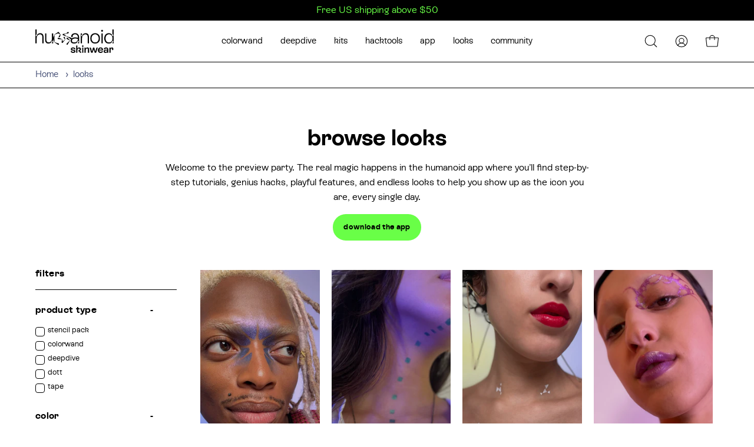

--- FILE ---
content_type: text/html; charset=utf-8
request_url: https://www.wearehumanoid.com/collections/looks-1
body_size: 49651
content:
<!doctype html>
<html class="no-js no-touch" lang="en">
<head>

    <meta charset="utf-8">
    <meta http-equiv='X-UA-Compatible' content='IE=edge'>
    <meta name="viewport" content="width=device-width, height=device-height, initial-scale=1.0, minimum-scale=1.0">
    <meta name="google-site-verification" content="9d0pALlsFuOpqJhIQaYKnJzctytuIpO5PcXgod6oUcI"/>
    <meta name="apple-itunes-app" content="app-id=1591281712">
    <link rel="canonical" href="https://www.wearehumanoid.com/collections/looks-1"/>
    <link rel="preconnect" href="https://cdn.shopify.com" crossorigin>
    <link rel="preconnect" href="https://fonts.shopify.com" crossorigin>
    <link rel="preconnect" href="https://monorail-edge.shopifysvc.com" crossorigin>
    <link rel="preload" as="image" href="//www.wearehumanoid.com/cdn/shop/t/19/assets/loading.svg?v=91665432863842511931711125506"><link rel="preload" as="image" href="//www.wearehumanoid.com/cdn/shop/files/Xaviera_logo_001_h_lambda_BW_resized_150x150.gif?v=1695931006"
          data-preload="150x150"><style data-shopify>:root { --loader-image-size: 150px; }html:not(.is-loading) .loading-overlay { opacity: 0; visibility: hidden; pointer-events: none; }
            .loading-overlay { position: fixed; top: 0; left: 0; z-index: 99999; width: 100vw; height: 100vh; display: flex; align-items: center; justify-content: center; background: var(--bg); transition: opacity 0.3s ease-out, visibility 0s linear 0.3s; }
            .loading-overlay .loader__image--fallback { width: 320px; height: 100%; background: var(--loader-image) no-repeat center center/contain; }
            .loader__image__holder { position: absolute; top: 0; left: 0; width: 100%; height: 100%; font-size: 0; display: flex; align-items: center; justify-content: center; animation: pulse-loading 2s infinite ease-in-out; }
            .loader__image { max-width: 150px; height: auto; object-fit: contain; }</style><script>
			const loadingAppearance = "always";
			const loaded = sessionStorage.getItem('loaded');

			if (loadingAppearance === 'once') {
				if (loaded === null) {
					sessionStorage.setItem('loaded', true);
					document.documentElement.classList.add('is-loading');
				}
			} else {
				document.documentElement.classList.add('is-loading');
			}
        </script><link rel="shortcut icon" href="//www.wearehumanoid.com/cdn/shop/files/favicon_v2_32x32.gif?v=1695933832" type="image/png"/>
    <title>Looks by Humanoid Skinwear</title><meta name="description" content="Discover signature humanoid skinwear looks. Filter by body part, vibe, color, how much time you have, occasion and more. Find beauty inspiration with just a click.">
<link rel="preload" as="font" href="//www.wearehumanoid.com/cdn/fonts/inconsolata/inconsolata_n4.8e0be9241e16b6e6311249bed21adcbee343bcd1.woff2" type="font/woff2" crossorigin><link rel="preload" as="font" href="//www.wearehumanoid.com/cdn/fonts/karla/karla_n7.4358a847d4875593d69cfc3f8cc0b44c17b3ed03.woff2" type="font/woff2" crossorigin>

<meta property="og:site_name" content="Humanoid">
<meta property="og:url" content="https://www.wearehumanoid.com/collections/looks-1"><meta property="og:title" content="Looks by Humanoid Skinwear">
<meta property="og:type" content="product.group">
<meta property="og:description" content="Discover signature humanoid skinwear looks. Filter by body part, vibe, color, how much time you have, occasion and more. Find beauty inspiration with just a click.">
<meta property="og:image" content="http://www.wearehumanoid.com/cdn/shop/files/shareimage.png?v=1696861154">
<meta property="og:image:secure_url" content="https://www.wearehumanoid.com/cdn/shop/files/shareimage.png?v=1696861154">
<meta property="og:image:width" content="1762">
  <meta property="og:image:height" content="1112"><meta name="twitter:card" content="summary_large_image"><meta name="twitter:title" content="Looks by Humanoid Skinwear">
<meta name="twitter:description" content="Discover signature humanoid skinwear looks. Filter by body part, vibe, color, how much time you have, occasion and more. Find beauty inspiration with just a click.">
<style data-shopify>@font-face {
  font-family: Karla;
  font-weight: 700;
  font-style: normal;
  font-display: swap;
  src: url("//www.wearehumanoid.com/cdn/fonts/karla/karla_n7.4358a847d4875593d69cfc3f8cc0b44c17b3ed03.woff2") format("woff2"),
       url("//www.wearehumanoid.com/cdn/fonts/karla/karla_n7.96e322f6d76ce794f25fa29e55d6997c3fb656b6.woff") format("woff");
}

    @font-face {
  font-family: Inconsolata;
  font-weight: 400;
  font-style: normal;
  font-display: swap;
  src: url("//www.wearehumanoid.com/cdn/fonts/inconsolata/inconsolata_n4.8e0be9241e16b6e6311249bed21adcbee343bcd1.woff2") format("woff2"),
       url("//www.wearehumanoid.com/cdn/fonts/inconsolata/inconsolata_n4.c913b3219f7cc7a03a6565e54733068641b83be2.woff") format("woff");
}


    
        @font-face {
  font-family: Karla;
  font-weight: 800;
  font-style: normal;
  font-display: swap;
  src: url("//www.wearehumanoid.com/cdn/fonts/karla/karla_n8.b4b2fb2fd7c9e5cd3f943a09498004ad5459f5e6.woff2") format("woff2"),
       url("//www.wearehumanoid.com/cdn/fonts/karla/karla_n8.f6a57bef4fdcaa31fffd290e403b010f69897424.woff") format("woff");
}

    

    
        @font-face {
  font-family: Karla;
  font-weight: 400;
  font-style: normal;
  font-display: swap;
  src: url("//www.wearehumanoid.com/cdn/fonts/karla/karla_n4.40497e07df527e6a50e58fb17ef1950c72f3e32c.woff2") format("woff2"),
       url("//www.wearehumanoid.com/cdn/fonts/karla/karla_n4.e9f6f9de321061073c6bfe03c28976ba8ce6ee18.woff") format("woff");
}

    

    
        @font-face {
  font-family: Karla;
  font-weight: 800;
  font-style: normal;
  font-display: swap;
  src: url("//www.wearehumanoid.com/cdn/fonts/karla/karla_n8.b4b2fb2fd7c9e5cd3f943a09498004ad5459f5e6.woff2") format("woff2"),
       url("//www.wearehumanoid.com/cdn/fonts/karla/karla_n8.f6a57bef4fdcaa31fffd290e403b010f69897424.woff") format("woff");
}

    

    
        @font-face {
  font-family: Inconsolata;
  font-weight: 200;
  font-style: normal;
  font-display: swap;
  src: url("//www.wearehumanoid.com/cdn/fonts/inconsolata/inconsolata_n2.cdf1ee9b1904a1455c69a3a65eee2bddfd3bb39f.woff2") format("woff2"),
       url("//www.wearehumanoid.com/cdn/fonts/inconsolata/inconsolata_n2.7dd200529096e65e1f2901a750f903743e011c53.woff") format("woff");
}

    

    
        @font-face {
  font-family: Inconsolata;
  font-weight: 500;
  font-style: normal;
  font-display: swap;
  src: url("//www.wearehumanoid.com/cdn/fonts/inconsolata/inconsolata_n5.e75d0ad11eabfd050f75a39b047b35fb05e20ad0.woff2") format("woff2"),
       url("//www.wearehumanoid.com/cdn/fonts/inconsolata/inconsolata_n5.9469412c1f55995166e925edb8a8bdefc03ff58c.woff") format("woff");
}

    

    

    
:root {--COLOR-PRIMARY-OPPOSITE: #000000;
    --COLOR-PRIMARY-OPPOSITE-ALPHA-20: rgba(0, 0, 0, 0.2);
    --COLOR-PRIMARY-LIGHTEN-DARKEN-ALPHA-20: rgba(63, 255, 20, 0.2);
    --COLOR-PRIMARY-LIGHTEN-DARKEN-ALPHA-30: rgba(63, 255, 20, 0.3);

    --PRIMARY-BUTTONS-COLOR-BG: #69ff47;
    --PRIMARY-BUTTONS-COLOR-TEXT: #000000;
    --PRIMARY-BUTTONS-COLOR-BORDER: #69ff47;

    --PRIMARY-BUTTONS-COLOR-LIGHTEN-DARKEN: #3fff14;

    --PRIMARY-BUTTONS-COLOR-ALPHA-05: rgba(105, 255, 71, 0.05);
    --PRIMARY-BUTTONS-COLOR-ALPHA-10: rgba(105, 255, 71, 0.1);
    --PRIMARY-BUTTONS-COLOR-ALPHA-50: rgba(105, 255, 71, 0.5);--COLOR-SECONDARY-OPPOSITE: #ffffff;
    --COLOR-SECONDARY-OPPOSITE-ALPHA-20: rgba(255, 255, 255, 0.2);
    --COLOR-SECONDARY-LIGHTEN-DARKEN-ALPHA-20: rgba(26, 26, 26, 0.2);
    --COLOR-SECONDARY-LIGHTEN-DARKEN-ALPHA-30: rgba(26, 26, 26, 0.3);

    --SECONDARY-BUTTONS-COLOR-BG: #000000;
    --SECONDARY-BUTTONS-COLOR-TEXT: #ffffff;
    --SECONDARY-BUTTONS-COLOR-BORDER: #000000;

    --SECONDARY-BUTTONS-COLOR-ALPHA-05: rgba(0, 0, 0, 0.05);
    --SECONDARY-BUTTONS-COLOR-ALPHA-10: rgba(0, 0, 0, 0.1);
    --SECONDARY-BUTTONS-COLOR-ALPHA-50: rgba(0, 0, 0, 0.5);--OUTLINE-BUTTONS-PRIMARY-BG: transparent;
    --OUTLINE-BUTTONS-PRIMARY-TEXT: #69ff47;
    --OUTLINE-BUTTONS-PRIMARY-BORDER: #69ff47;
    --OUTLINE-BUTTONS-PRIMARY-BG-HOVER: rgba(63, 255, 20, 0.2);

    --OUTLINE-BUTTONS-SECONDARY-BG: transparent;
    --OUTLINE-BUTTONS-SECONDARY-TEXT: #000000;
    --OUTLINE-BUTTONS-SECONDARY-BORDER: #000000;
    --OUTLINE-BUTTONS-SECONDARY-BG-HOVER: rgba(26, 26, 26, 0.2);

    --OUTLINE-BUTTONS-WHITE-BG: transparent;
    --OUTLINE-BUTTONS-WHITE-TEXT: #ffffff;
    --OUTLINE-BUTTONS-WHITE-BORDER: #ffffff;

    --OUTLINE-BUTTONS-BLACK-BG: transparent;
    --OUTLINE-BUTTONS-BLACK-TEXT: #000000;
    --OUTLINE-BUTTONS-BLACK-BORDER: #000000;--OUTLINE-SOLID-BUTTONS-PRIMARY-BG: #69ff47;
    --OUTLINE-SOLID-BUTTONS-PRIMARY-TEXT: #000000;
    --OUTLINE-SOLID-BUTTONS-PRIMARY-BORDER: #000000;
    --OUTLINE-SOLID-BUTTONS-PRIMARY-BG-HOVER: rgba(0, 0, 0, 0.2);

    --OUTLINE-SOLID-BUTTONS-SECONDARY-BG: #000000;
    --OUTLINE-SOLID-BUTTONS-SECONDARY-TEXT: #ffffff;
    --OUTLINE-SOLID-BUTTONS-SECONDARY-BORDER: #ffffff;
    --OUTLINE-SOLID-BUTTONS-SECONDARY-BG-HOVER: rgba(255, 255, 255, 0.2);

    --OUTLINE-SOLID-BUTTONS-WHITE-BG: #ffffff;
    --OUTLINE-SOLID-BUTTONS-WHITE-TEXT: #000000;
    --OUTLINE-SOLID-BUTTONS-WHITE-BORDER: #000000;

    --OUTLINE-SOLID-BUTTONS-BLACK-BG: #000000;
    --OUTLINE-SOLID-BUTTONS-BLACK-TEXT: #ffffff;
    --OUTLINE-SOLID-BUTTONS-BLACK-BORDER: #ffffff;--COLOR-HEADING: #000000;
    --COLOR-TEXT: #000000;
    --COLOR-TEXT-DARKEN: #000000;
    --COLOR-TEXT-LIGHTEN: #333333;
    --COLOR-TEXT-ALPHA-5: rgba(0, 0, 0, 0.05);
    --COLOR-TEXT-ALPHA-8: rgba(0, 0, 0, 0.08);
    --COLOR-TEXT-ALPHA-10: rgba(0, 0, 0, 0.1);
    --COLOR-TEXT-ALPHA-15: rgba(0, 0, 0, 0.15);
    --COLOR-TEXT-ALPHA-20: rgba(0, 0, 0, 0.2);
    --COLOR-TEXT-ALPHA-25: rgba(0, 0, 0, 0.25);
    --COLOR-TEXT-ALPHA-50: rgba(0, 0, 0, 0.5);
    --COLOR-TEXT-ALPHA-60: rgba(0, 0, 0, 0.6);
    --COLOR-TEXT-ALPHA-85: rgba(0, 0, 0, 0.85);

    --COLOR-BG: #ffffff;
    --COLOR-BG-ALPHA-25: rgba(255, 255, 255, 0.25);
    --COLOR-BG-ALPHA-35: rgba(255, 255, 255, 0.35);
    --COLOR-BG-ALPHA-60: rgba(255, 255, 255, 0.6);
    --COLOR-BG-ALPHA-65: rgba(255, 255, 255, 0.65);
    --COLOR-BG-ALPHA-85: rgba(255, 255, 255, 0.85);
    --COLOR-BG-OVERLAY: rgba(255, 255, 255, 0.75);
    --COLOR-BG-DARKEN: #e6e6e6;
    --COLOR-BG-LIGHTEN-DARKEN: #e6e6e6;
    --COLOR-BG-LIGHTEN-DARKEN-2: #cdcdcd;
    --COLOR-BG-LIGHTEN-DARKEN-3: #b3b3b3;
    --COLOR-BG-LIGHTEN-DARKEN-4: #9a9a9a;
    --COLOR-BG-LIGHTEN-DARKEN-CONTRAST: #b3b3b3;
    --COLOR-BG-LIGHTEN-DARKEN-CONTRAST-2: #999999;
    --COLOR-BG-LIGHTEN-DARKEN-CONTRAST-3: #808080;
    --COLOR-BG-LIGHTEN-DARKEN-CONTRAST-4: #666666;

    --COLOR-BG-SECONDARY: #000000;
    --COLOR-BG-SECONDARY-LIGHTEN-DARKEN: #1a1a1a;
    --COLOR-BG-SECONDARY-LIGHTEN-DARKEN-CONTRAST: #808080;

    --COLOR-BG-ACCENT: #9d86de;
    --COLOR-BG-ACCENT-LIGHTEN: #cec2ee;

    --COLOR-INPUT-BG: #ffffff;

    --COLOR-ACCENT: #69ff47;
    --COLOR-ACCENT-TEXT: #fff;

    --COLOR-BORDER: #d3d3d3;
    --COLOR-BORDER-ALPHA-15: rgba(211, 211, 211, 0.15);
    --COLOR-BORDER-ALPHA-30: rgba(211, 211, 211, 0.3);
    --COLOR-BORDER-ALPHA-50: rgba(211, 211, 211, 0.5);
    --COLOR-BORDER-ALPHA-65: rgba(211, 211, 211, 0.65);
    --COLOR-BORDER-LIGHTEN-DARKEN: #868686;
    --COLOR-BORDER-HAIRLINE: #f7f7f7;

    --COLOR-SALE-BG: #6d52ff;
    --COLOR-SALE-TEXT: #ffffff;
    --COLOR-CUSTOM-BG: #69ff47;
    --COLOR-CUSTOM-TEXT: #000000;
    --COLOR-SOLD-BG: #d3d3d3;
    --COLOR-SOLD-TEXT: #000000;
    --COLOR-SAVING-BG: #6d52ff;
    --COLOR-SAVING-TEXT: #ffffff;

    --COLOR-WHITE-BLACK: fff;
    --COLOR-BLACK-WHITE: #000;--COLOR-DISABLED-GREY: rgba(0, 0, 0, 0.05);
    --COLOR-DISABLED-GREY-DARKEN: rgba(0, 0, 0, 0.45);
    --COLOR-ERROR: #D02E2E;
    --COLOR-ERROR-BG: #f3cbcb;
    --COLOR-SUCCESS: #56AD6A;
    --COLOR-SUCCESS-BG: #ECFEF0;
    --COLOR-WARN: #ECBD5E;
    --COLOR-TRANSPARENT: rgba(255, 255, 255, 0);

    --COLOR-WHITE: #ffffff;
    --COLOR-WHITE-DARKEN: #f2f2f2;
    --COLOR-WHITE-ALPHA-10: rgba(255, 255, 255, 0.1);
    --COLOR-WHITE-ALPHA-20: rgba(255, 255, 255, 0.2);
    --COLOR-WHITE-ALPHA-25: rgba(255, 255, 255, 0.25);
    --COLOR-WHITE-ALPHA-50: rgba(255, 255, 255, 0.5);
    --COLOR-WHITE-ALPHA-60: rgba(255, 255, 255, 0.6);
    --COLOR-BLACK: #000000;
    --COLOR-BLACK-LIGHTEN: #1a1a1a;
    --COLOR-BLACK-ALPHA-10: rgba(0, 0, 0, 0.1);
    --COLOR-BLACK-ALPHA-20: rgba(0, 0, 0, 0.2);
    --COLOR-BLACK-ALPHA-25: rgba(0, 0, 0, 0.25);
    --COLOR-BLACK-ALPHA-50: rgba(0, 0, 0, 0.5);
    --COLOR-BLACK-ALPHA-60: rgba(0, 0, 0, 0.6);--FONT-STACK-BODY: 'Rebond Grotesque', monospace;
    --FONT-STYLE-BODY: normal;
    --FONT-STYLE-BODY-ITALIC: ;
    --FONT-ADJUST-BODY: 1.0;

    --FONT-WEIGHT-BODY: 400;
    --FONT-WEIGHT-BODY-LIGHT: 200;
    --FONT-WEIGHT-BODY-MEDIUM: 700;
    --FONT-WEIGHT-BODY-BOLD: 500;

    --FONT-STACK-HEADING: 'RebondGrotesqueBold', sans-serif;
    --FONT-STYLE-HEADING: normal;
    --FONT-STYLE-HEADING-ITALIC: italic;
    --FONT-ADJUST-HEADING: 1.25;

    --FONT-WEIGHT-HEADING: 700;
    --FONT-WEIGHT-HEADING-LIGHT: 400;
    --FONT-WEIGHT-HEADING-MEDIUM: 800;
    --FONT-WEIGHT-HEADING-BOLD: 800;

    --FONT-STACK-NAV: 'Rebond Grotesque', monospace;
    --FONT-STYLE-NAV: normal;
    --FONT-STYLE-NAV-ITALIC: ;
    --FONT-ADJUST-NAV: 0.95;

    --FONT-WEIGHT-NAV: 400;
    --FONT-WEIGHT-NAV-LIGHT: 200;
    --FONT-WEIGHT-NAV-MEDIUM: 700;
    --FONT-WEIGHT-NAV-BOLD: 500;

    --FONT-STACK-BUTTON: 'Rebond Grotesque', sans-serif;
    --FONT-STYLE-BUTTON: normal;
    --FONT-STYLE-BUTTON-ITALIC: italic;
    --FONT-ADJUST-BUTTON: 0.8;

    --FONT-WEIGHT-BUTTON: 700;
    --FONT-WEIGHT-BUTTON-MEDIUM: 800;
    --FONT-WEIGHT-BUTTON-BOLD: 800;

    --FONT-STACK-SUBHEADING: 'Rebond Grotesque', monospace;
    --FONT-STYLE-SUBHEADING: normal;
    --FONT-STYLE-SUBHEADING-ITALIC: ;
    --FONT-ADJUST-SUBHEADING: 1.0;

    --FONT-WEIGHT-SUBHEADING: 400;
    --FONT-WEIGHT-SUBHEADING-LIGHT: 200;
    --FONT-WEIGHT-SUBHEADING-MEDIUM: 700;
    --FONT-WEIGHT-SUBHEADING-BOLD: 500;

    

    --LETTER-SPACING-SUBHEADING: 0.0em;
    --LETTER-SPACING-BUTTON: 0.025em;

    --BUTTON-TEXT-CAPS: none;
    --SUBHEADING-TEXT-CAPS: uppercase;--FONT-SIZE-INPUT: 1.0rem;--RADIUS: 30px;
    --RADIUS-SMALL: 22px;
    --RADIUS-TINY: 14px;
    --RADIUS-BADGE: 3px;
    --RADIUS-CHECKBOX: 4px;
    --RADIUS-TEXTAREA: 8px;--PRODUCT-MEDIA-PADDING-TOP: 120.0%;--BORDER-WIDTH: 1px;--STROKE-WIDTH: 12px;--SITE-WIDTH: 1440px;
    --SITE-WIDTH-NARROW: 840px;--ICON-ARROW-RIGHT: url( "//www.wearehumanoid.com/cdn/shop/t/19/assets/icon-chevron-right.svg?v=115618353204357621731711125506" );--loading-svg: url( "//www.wearehumanoid.com/cdn/shop/t/19/assets/loading.svg?v=91665432863842511931711125506" );
    --icon-check: url( "//www.wearehumanoid.com/cdn/shop/t/19/assets/icon-check.svg?v=175316081881880408121711125506" );
    --icon-check-swatch: url( "//www.wearehumanoid.com/cdn/shop/t/19/assets/icon-check-swatch.svg?v=131897745589030387781711125506" );
    --icon-zoom-in: url( "//www.wearehumanoid.com/cdn/shop/t/19/assets/icon-zoom-in.svg?v=157433013461716915331711125506" );
    --icon-zoom-out: url( "//www.wearehumanoid.com/cdn/shop/t/19/assets/icon-zoom-out.svg?v=164909107869959372931711125506" );--collection-sticky-bar-height: 0px;
    --collection-image-padding-top: 60%;

    --drawer-width: 400px;
    --drawer-transition: transform 0.4s cubic-bezier(0.46, 0.01, 0.32, 1);--gutter: 60px;
    --gutter-mobile: 20px;
    --grid-gutter: 20px;
    --grid-gutter-mobile: 35px;--inner: 20px;
    --inner-tablet: 18px;
    --inner-mobile: 16px;--grid: repeat(4, minmax(0, 1fr));
    --grid-tablet: repeat(3, minmax(0, 1fr));
    --grid-mobile: repeat(2, minmax(0, 1fr));
    --megamenu-grid: repeat(4, minmax(0, 1fr));
    --grid-row: 1 / span 4;--scrollbar-width: 0px;--overlay: #000;
    --overlay-opacity: 1;--swatch-width: 40px;
    --swatch-height: 20px;
    --swatch-size: 32px;
    --swatch-size-mobile: 30px;

    
    --move-offset: 20px;

    
    --autoplay-speed: 2200ms;

    

        --filter-bg: 1.0;
        --product-filter-bg: 1.0;}





    @font-face {
    font-family: 'Rebond Grotesque';
    src:    url('//www.wearehumanoid.com/cdn/shop/t/19/assets/RebondGrotesque-Regular.eot?v=15725244439704309351711125506');
    src:    url('//www.wearehumanoid.com/cdn/shop/t/19/assets/RebondGrotesque-Regular.eot?v=15725244439704309351711125506#iefix') format("embedded-opentype"),
    url('//www.wearehumanoid.com/cdn/shop/t/19/assets/RebondGrotesque-Regular.woff?v=152402399890393975371711125506') format("woff"),
    url('//www.wearehumanoid.com/cdn/shop/t/19/assets/RebondGrotesque-Regular.woff2?v=47409024005745010931711125506') format("woff2"),
    url('//www.wearehumanoid.com/cdn/shop/t/19/assets/RebondGrotesque-Regular.woff?v=152402399890393975371711125506#GothamBold') format("svg");
    font-weight: normal;
    font-style: normal;
    font-display: swap;
    }

    @font-face {
    font-family:'RebondGrotesqueBold';
    src: url('//www.wearehumanoid.com/cdn/shop/t/19/assets/RebondGrotesqueBold.eot?v=167897156127623897841711125506');
    src: url('//www.wearehumanoid.com/cdn/shop/t/19/assets/RebondGrotesqueBold.eot?v=167897156127623897841711125506?#iefix') format('embedded-opentype'),
    url('//www.wearehumanoid.com/cdn/shop/t/19/assets/RebondGrotesqueBold.woff2?v=148742453511881576341711125506') format('woff2'),
    url('//www.wearehumanoid.com/cdn/shop/t/19/assets/RebondGrotesqueBold.woff?v=116145984510267224561711125506') format('woff'),
    url('//www.wearehumanoid.com/cdn/shop/t/19/assets/RebondGrotesqueBold.svg?v=172243222462418974681711125506#RebondGrotesqueBold') format('svg');
    font-weight: 700;
    font-style: normal;
    font-stretch: normal;
    unicode-range: U+0020-00FE;
    font-display: swap;
    }</style><link href="//www.wearehumanoid.com/cdn/shop/t/19/assets/theme.css?v=46193545151758801991760651240" rel="stylesheet" type="text/css" media="all" /><script type="text/javascript">
		if (window.MSInputMethodContext && document.documentMode) {
			var scripts = document.getElementsByTagName('script')[0];
			var polyfill = document.createElement("script");
			polyfill.defer = true;
			polyfill.src = "//www.wearehumanoid.com/cdn/shop/t/19/assets/ie11.js?v=164037955086922138091711125506";

			scripts.parentNode.insertBefore(polyfill, scripts);

			document.documentElement.classList.add('ie11');
		} else {
			document.documentElement.className = document.documentElement.className.replace('no-js', 'js');
		}

		document.addEventListener('lazyloaded', (e) => {
			const lazyImage = e.target.parentNode;
			if (lazyImage.classList.contains('lazy-image')) {
				// Wait for the fade in images animation to complete
				setTimeout(() => {
					lazyImage.style.backgroundImage = 'none';
				}, 500);
			}
		});

		let root = '/';
		if (root[root.length - 1] !== '/') {
			root = `${root}/`;
		}

		window.theme = {
			routes: {
				root: root,
				cart_url: "\/cart",
				cart_add_url: "\/cart\/add",
				cart_change_url: "\/cart\/change",
				shop_url: "https:\/\/www.wearehumanoid.com",
				searchUrl: '/search',
				predictiveSearchUrl: '/search/suggest',
				product_recommendations_url: "\/recommendations\/products"
			},
			assets: {
				photoswipe: '//www.wearehumanoid.com/cdn/shop/t/19/assets/photoswipe.js?v=162613001030112971491711125506',
				smoothscroll: '//www.wearehumanoid.com/cdn/shop/t/19/assets/smoothscroll.js?v=37906625415260927261711125506',
				no_image: "//www.wearehumanoid.com/cdn/shop/files/Xaviera_logo_001_h_lambda_BW_resized_1024x.gif?v=1695931006",
				swatches: '//www.wearehumanoid.com/cdn/shop/t/19/assets/swatches.json?v=110517248407695770381711125506',
				base: "//www.wearehumanoid.com/cdn/shop/t/19/assets/"
			},
			strings: {
				add_to_cart: "Add to Cart",
				cart_acceptance_error: "You must accept our terms and conditions.",
				cart_empty: "Your cart is currently empty.",
				cart_price: "Price",
				cart_quantity: "Quantity",
				cart_items_one: "{{ count }} item",
				cart_items_many: "{{ count }} items",
				cart_title: "Cart",
				cart_total: "Total",
				continue_shopping: "Continue Shopping",
				free: "Free",
				limit_error: "Sorry, looks like we don\u0026#39;t have enough of this product.",
				preorder: "Pre-Order",
				remove: "Remove",
				sale_badge_text: "Sale",
				saving_badge: "Save {{ discount }}",
				saving_up_to_badge: "Save up to {{ discount }}",
				sold_out: "Sold Out",
				subscription: "Subscription",
				unavailable: "Unavailable",
				unit_price_label: "Unit price",
				unit_price_separator: "per",
				zero_qty_error: "Quantity must be greater than 0.",
				delete_confirm: "Are you sure you wish to delete this address?",
				newsletter_product_availability: "Notify Me When It’s Available"
			},
			icons: {
				plus: '<svg aria-hidden="true" focusable="false" role="presentation" class="icon icon-toggle-plus" viewBox="0 0 192 192"><path d="M30 96h132M96 30v132" stroke="currentColor" stroke-linecap="round" stroke-linejoin="round"/></svg>',
				minus: '<svg aria-hidden="true" focusable="false" role="presentation" class="icon icon-toggle-minus" viewBox="0 0 192 192"><path d="M30 96h132" stroke="currentColor" stroke-linecap="round" stroke-linejoin="round"/></svg>',
				close: '<svg aria-hidden="true" focusable="false" role="presentation" class="icon icon-close" viewBox="0 0 192 192"><path d="M150 42 42 150M150 150 42 42" stroke="currentColor" stroke-linecap="round" stroke-linejoin="round"/></svg>'
			},
			settings: {
				animations: true,
				cartType: "drawer",
				enableAcceptTerms: false,
				enableInfinityScroll: false,
				enablePaymentButton: false,
				gridImageSize: "contain",
				gridImageAspectRatio: 1.2,
				mobileMenuBehaviour: "link",
				productGridHover: "image",
				savingBadgeType: "money",
				showSaleBadge: false,
				showSoldBadge: false,
				showSavingBadge: false,
				quickBuy: "quick_buy",
				suggestArticles: false,
				suggestCollections: true,
				suggestProducts: true,
				suggestPages: false,
				suggestionsResultsLimit: 10,
				currency_code_enable: true,
				hideInventoryCount: true,
				enableColorSwatchesCollection: true,
			},
			sizes: {
				mobile: 480,
				small: 768,
				large: 1024,
				widescreen: 1440
			},
			moneyFormat: "${{amount}}",
			moneyWithCurrencyFormat: "${{amount}} USD",
			subtotal: 0,
			info: {
				name: 'Palo Alto'
			},
			version: '5.1.0'
		};
		window.lazySizesConfig = window.lazySizesConfig || {};
		window.lazySizesConfig.preloadAfterLoad = true;
		window.PaloAlto = window.PaloAlto || {};
		window.slate = window.slate || {};
		window.isHeaderTransparent = false;
		window.stickyHeaderHeight = 60;
		window.lastWindowWidth = window.innerWidth || document.documentElement.clientWidth;

		if (window.performance) {
			window.performance.mark('init');
		} else {
			window.fastNetworkAndCPU = false;
		}
    </script>


    <script src="//www.wearehumanoid.com/cdn/shop/t/19/assets/lazysizes.min.js?v=111431644619468174291711125506" async="async"></script><script src="//www.wearehumanoid.com/cdn/shop/t/19/assets/vendor.js?v=113463091481672235871711125506" defer="defer" ></script>
    <script src="//www.wearehumanoid.com/cdn/shop/t/19/assets/theme.js?v=27094495345873823251711125506" defer="defer"></script><script>window.performance && window.performance.mark && window.performance.mark('shopify.content_for_header.start');</script><meta name="facebook-domain-verification" content="kdv9y3t6uthmfpdohjqyk8b78tcdlq">
<meta name="google-site-verification" content="MmaGcETrqHe5WFUOj8cU7Idv0mWsajjw9ElUmCYZKI8">
<meta id="shopify-digital-wallet" name="shopify-digital-wallet" content="/79315435834/digital_wallets/dialog">
<meta name="shopify-checkout-api-token" content="255283f9752476ca223a1bde17284549">
<meta id="in-context-paypal-metadata" data-shop-id="79315435834" data-venmo-supported="false" data-environment="production" data-locale="en_US" data-paypal-v4="true" data-currency="USD">
<link rel="alternate" type="application/atom+xml" title="Feed" href="/collections/looks-1.atom" />
<link rel="alternate" type="application/json+oembed" href="https://www.wearehumanoid.com/collections/looks-1.oembed">
<script async="async" src="/checkouts/internal/preloads.js?locale=en-US"></script>
<link rel="preconnect" href="https://shop.app" crossorigin="anonymous">
<script async="async" src="https://shop.app/checkouts/internal/preloads.js?locale=en-US&shop_id=79315435834" crossorigin="anonymous"></script>
<script id="apple-pay-shop-capabilities" type="application/json">{"shopId":79315435834,"countryCode":"US","currencyCode":"USD","merchantCapabilities":["supports3DS"],"merchantId":"gid:\/\/shopify\/Shop\/79315435834","merchantName":"Humanoid","requiredBillingContactFields":["postalAddress","email"],"requiredShippingContactFields":["postalAddress","email"],"shippingType":"shipping","supportedNetworks":["visa","masterCard","amex","discover","elo","jcb"],"total":{"type":"pending","label":"Humanoid","amount":"1.00"},"shopifyPaymentsEnabled":true,"supportsSubscriptions":true}</script>
<script id="shopify-features" type="application/json">{"accessToken":"255283f9752476ca223a1bde17284549","betas":["rich-media-storefront-analytics"],"domain":"www.wearehumanoid.com","predictiveSearch":true,"shopId":79315435834,"locale":"en"}</script>
<script>var Shopify = Shopify || {};
Shopify.shop = "wearehumanoid.myshopify.com";
Shopify.locale = "en";
Shopify.currency = {"active":"USD","rate":"1.0"};
Shopify.country = "US";
Shopify.theme = {"name":"humanoid\/master","id":166959382842,"schema_name":"Palo Alto","schema_version":"5.1.0","theme_store_id":null,"role":"main"};
Shopify.theme.handle = "null";
Shopify.theme.style = {"id":null,"handle":null};
Shopify.cdnHost = "www.wearehumanoid.com/cdn";
Shopify.routes = Shopify.routes || {};
Shopify.routes.root = "/";</script>
<script type="module">!function(o){(o.Shopify=o.Shopify||{}).modules=!0}(window);</script>
<script>!function(o){function n(){var o=[];function n(){o.push(Array.prototype.slice.apply(arguments))}return n.q=o,n}var t=o.Shopify=o.Shopify||{};t.loadFeatures=n(),t.autoloadFeatures=n()}(window);</script>
<script>
  window.ShopifyPay = window.ShopifyPay || {};
  window.ShopifyPay.apiHost = "shop.app\/pay";
  window.ShopifyPay.redirectState = null;
</script>
<script id="shop-js-analytics" type="application/json">{"pageType":"collection"}</script>
<script defer="defer" async type="module" src="//www.wearehumanoid.com/cdn/shopifycloud/shop-js/modules/v2/client.init-shop-cart-sync_BN7fPSNr.en.esm.js"></script>
<script defer="defer" async type="module" src="//www.wearehumanoid.com/cdn/shopifycloud/shop-js/modules/v2/chunk.common_Cbph3Kss.esm.js"></script>
<script defer="defer" async type="module" src="//www.wearehumanoid.com/cdn/shopifycloud/shop-js/modules/v2/chunk.modal_DKumMAJ1.esm.js"></script>
<script type="module">
  await import("//www.wearehumanoid.com/cdn/shopifycloud/shop-js/modules/v2/client.init-shop-cart-sync_BN7fPSNr.en.esm.js");
await import("//www.wearehumanoid.com/cdn/shopifycloud/shop-js/modules/v2/chunk.common_Cbph3Kss.esm.js");
await import("//www.wearehumanoid.com/cdn/shopifycloud/shop-js/modules/v2/chunk.modal_DKumMAJ1.esm.js");

  window.Shopify.SignInWithShop?.initShopCartSync?.({"fedCMEnabled":true,"windoidEnabled":true});

</script>
<script>
  window.Shopify = window.Shopify || {};
  if (!window.Shopify.featureAssets) window.Shopify.featureAssets = {};
  window.Shopify.featureAssets['shop-js'] = {"shop-cart-sync":["modules/v2/client.shop-cart-sync_CJVUk8Jm.en.esm.js","modules/v2/chunk.common_Cbph3Kss.esm.js","modules/v2/chunk.modal_DKumMAJ1.esm.js"],"init-fed-cm":["modules/v2/client.init-fed-cm_7Fvt41F4.en.esm.js","modules/v2/chunk.common_Cbph3Kss.esm.js","modules/v2/chunk.modal_DKumMAJ1.esm.js"],"init-shop-email-lookup-coordinator":["modules/v2/client.init-shop-email-lookup-coordinator_Cc088_bR.en.esm.js","modules/v2/chunk.common_Cbph3Kss.esm.js","modules/v2/chunk.modal_DKumMAJ1.esm.js"],"init-windoid":["modules/v2/client.init-windoid_hPopwJRj.en.esm.js","modules/v2/chunk.common_Cbph3Kss.esm.js","modules/v2/chunk.modal_DKumMAJ1.esm.js"],"shop-button":["modules/v2/client.shop-button_B0jaPSNF.en.esm.js","modules/v2/chunk.common_Cbph3Kss.esm.js","modules/v2/chunk.modal_DKumMAJ1.esm.js"],"shop-cash-offers":["modules/v2/client.shop-cash-offers_DPIskqss.en.esm.js","modules/v2/chunk.common_Cbph3Kss.esm.js","modules/v2/chunk.modal_DKumMAJ1.esm.js"],"shop-toast-manager":["modules/v2/client.shop-toast-manager_CK7RT69O.en.esm.js","modules/v2/chunk.common_Cbph3Kss.esm.js","modules/v2/chunk.modal_DKumMAJ1.esm.js"],"init-shop-cart-sync":["modules/v2/client.init-shop-cart-sync_BN7fPSNr.en.esm.js","modules/v2/chunk.common_Cbph3Kss.esm.js","modules/v2/chunk.modal_DKumMAJ1.esm.js"],"init-customer-accounts-sign-up":["modules/v2/client.init-customer-accounts-sign-up_CfPf4CXf.en.esm.js","modules/v2/client.shop-login-button_DeIztwXF.en.esm.js","modules/v2/chunk.common_Cbph3Kss.esm.js","modules/v2/chunk.modal_DKumMAJ1.esm.js"],"pay-button":["modules/v2/client.pay-button_CgIwFSYN.en.esm.js","modules/v2/chunk.common_Cbph3Kss.esm.js","modules/v2/chunk.modal_DKumMAJ1.esm.js"],"init-customer-accounts":["modules/v2/client.init-customer-accounts_DQ3x16JI.en.esm.js","modules/v2/client.shop-login-button_DeIztwXF.en.esm.js","modules/v2/chunk.common_Cbph3Kss.esm.js","modules/v2/chunk.modal_DKumMAJ1.esm.js"],"avatar":["modules/v2/client.avatar_BTnouDA3.en.esm.js"],"init-shop-for-new-customer-accounts":["modules/v2/client.init-shop-for-new-customer-accounts_CsZy_esa.en.esm.js","modules/v2/client.shop-login-button_DeIztwXF.en.esm.js","modules/v2/chunk.common_Cbph3Kss.esm.js","modules/v2/chunk.modal_DKumMAJ1.esm.js"],"shop-follow-button":["modules/v2/client.shop-follow-button_BRMJjgGd.en.esm.js","modules/v2/chunk.common_Cbph3Kss.esm.js","modules/v2/chunk.modal_DKumMAJ1.esm.js"],"checkout-modal":["modules/v2/client.checkout-modal_B9Drz_yf.en.esm.js","modules/v2/chunk.common_Cbph3Kss.esm.js","modules/v2/chunk.modal_DKumMAJ1.esm.js"],"shop-login-button":["modules/v2/client.shop-login-button_DeIztwXF.en.esm.js","modules/v2/chunk.common_Cbph3Kss.esm.js","modules/v2/chunk.modal_DKumMAJ1.esm.js"],"lead-capture":["modules/v2/client.lead-capture_DXYzFM3R.en.esm.js","modules/v2/chunk.common_Cbph3Kss.esm.js","modules/v2/chunk.modal_DKumMAJ1.esm.js"],"shop-login":["modules/v2/client.shop-login_CA5pJqmO.en.esm.js","modules/v2/chunk.common_Cbph3Kss.esm.js","modules/v2/chunk.modal_DKumMAJ1.esm.js"],"payment-terms":["modules/v2/client.payment-terms_BxzfvcZJ.en.esm.js","modules/v2/chunk.common_Cbph3Kss.esm.js","modules/v2/chunk.modal_DKumMAJ1.esm.js"]};
</script>
<script>(function() {
  var isLoaded = false;
  function asyncLoad() {
    if (isLoaded) return;
    isLoaded = true;
    var urls = ["https:\/\/cdn.shopify.com\/s\/files\/1\/0793\/1543\/5834\/t\/6\/assets\/globo.filter.init.js?shop=wearehumanoid.myshopify.com","https:\/\/kp-9dfa.klickly.com\/boa.js?v=94\u0026tw=0\u0026ga4=1\u0026version=v2\u0026platform=shopify\u0026account_id=802\u0026b_type_cart=4b3c9113b14027f0\u0026b_type_visit=281dbe1c706e10af\u0026b_type_checkout=93df981eaa1d3d31\u0026shop=wearehumanoid.myshopify.com","https:\/\/tools.luckyorange.com\/core\/lo.js?site-id=de00cac2\u0026shop=wearehumanoid.myshopify.com"];
    for (var i = 0; i < urls.length; i++) {
      var s = document.createElement('script');
      s.type = 'text/javascript';
      s.async = true;
      s.src = urls[i];
      var x = document.getElementsByTagName('script')[0];
      x.parentNode.insertBefore(s, x);
    }
  };
  if(window.attachEvent) {
    window.attachEvent('onload', asyncLoad);
  } else {
    window.addEventListener('load', asyncLoad, false);
  }
})();</script>
<script id="__st">var __st={"a":79315435834,"offset":-28800,"reqid":"9a3f34fb-f1b5-4d2d-a123-80a5f3357669-1769978372","pageurl":"www.wearehumanoid.com\/collections\/looks-1","u":"4cd632c3df40","p":"collection","rtyp":"collection","rid":452790812986};</script>
<script>window.ShopifyPaypalV4VisibilityTracking = true;</script>
<script id="captcha-bootstrap">!function(){'use strict';const t='contact',e='account',n='new_comment',o=[[t,t],['blogs',n],['comments',n],[t,'customer']],c=[[e,'customer_login'],[e,'guest_login'],[e,'recover_customer_password'],[e,'create_customer']],r=t=>t.map((([t,e])=>`form[action*='/${t}']:not([data-nocaptcha='true']) input[name='form_type'][value='${e}']`)).join(','),a=t=>()=>t?[...document.querySelectorAll(t)].map((t=>t.form)):[];function s(){const t=[...o],e=r(t);return a(e)}const i='password',u='form_key',d=['recaptcha-v3-token','g-recaptcha-response','h-captcha-response',i],f=()=>{try{return window.sessionStorage}catch{return}},m='__shopify_v',_=t=>t.elements[u];function p(t,e,n=!1){try{const o=window.sessionStorage,c=JSON.parse(o.getItem(e)),{data:r}=function(t){const{data:e,action:n}=t;return t[m]||n?{data:e,action:n}:{data:t,action:n}}(c);for(const[e,n]of Object.entries(r))t.elements[e]&&(t.elements[e].value=n);n&&o.removeItem(e)}catch(o){console.error('form repopulation failed',{error:o})}}const l='form_type',E='cptcha';function T(t){t.dataset[E]=!0}const w=window,h=w.document,L='Shopify',v='ce_forms',y='captcha';let A=!1;((t,e)=>{const n=(g='f06e6c50-85a8-45c8-87d0-21a2b65856fe',I='https://cdn.shopify.com/shopifycloud/storefront-forms-hcaptcha/ce_storefront_forms_captcha_hcaptcha.v1.5.2.iife.js',D={infoText:'Protected by hCaptcha',privacyText:'Privacy',termsText:'Terms'},(t,e,n)=>{const o=w[L][v],c=o.bindForm;if(c)return c(t,g,e,D).then(n);var r;o.q.push([[t,g,e,D],n]),r=I,A||(h.body.append(Object.assign(h.createElement('script'),{id:'captcha-provider',async:!0,src:r})),A=!0)});var g,I,D;w[L]=w[L]||{},w[L][v]=w[L][v]||{},w[L][v].q=[],w[L][y]=w[L][y]||{},w[L][y].protect=function(t,e){n(t,void 0,e),T(t)},Object.freeze(w[L][y]),function(t,e,n,w,h,L){const[v,y,A,g]=function(t,e,n){const i=e?o:[],u=t?c:[],d=[...i,...u],f=r(d),m=r(i),_=r(d.filter((([t,e])=>n.includes(e))));return[a(f),a(m),a(_),s()]}(w,h,L),I=t=>{const e=t.target;return e instanceof HTMLFormElement?e:e&&e.form},D=t=>v().includes(t);t.addEventListener('submit',(t=>{const e=I(t);if(!e)return;const n=D(e)&&!e.dataset.hcaptchaBound&&!e.dataset.recaptchaBound,o=_(e),c=g().includes(e)&&(!o||!o.value);(n||c)&&t.preventDefault(),c&&!n&&(function(t){try{if(!f())return;!function(t){const e=f();if(!e)return;const n=_(t);if(!n)return;const o=n.value;o&&e.removeItem(o)}(t);const e=Array.from(Array(32),(()=>Math.random().toString(36)[2])).join('');!function(t,e){_(t)||t.append(Object.assign(document.createElement('input'),{type:'hidden',name:u})),t.elements[u].value=e}(t,e),function(t,e){const n=f();if(!n)return;const o=[...t.querySelectorAll(`input[type='${i}']`)].map((({name:t})=>t)),c=[...d,...o],r={};for(const[a,s]of new FormData(t).entries())c.includes(a)||(r[a]=s);n.setItem(e,JSON.stringify({[m]:1,action:t.action,data:r}))}(t,e)}catch(e){console.error('failed to persist form',e)}}(e),e.submit())}));const S=(t,e)=>{t&&!t.dataset[E]&&(n(t,e.some((e=>e===t))),T(t))};for(const o of['focusin','change'])t.addEventListener(o,(t=>{const e=I(t);D(e)&&S(e,y())}));const B=e.get('form_key'),M=e.get(l),P=B&&M;t.addEventListener('DOMContentLoaded',(()=>{const t=y();if(P)for(const e of t)e.elements[l].value===M&&p(e,B);[...new Set([...A(),...v().filter((t=>'true'===t.dataset.shopifyCaptcha))])].forEach((e=>S(e,t)))}))}(h,new URLSearchParams(w.location.search),n,t,e,['guest_login'])})(!0,!0)}();</script>
<script integrity="sha256-4kQ18oKyAcykRKYeNunJcIwy7WH5gtpwJnB7kiuLZ1E=" data-source-attribution="shopify.loadfeatures" defer="defer" src="//www.wearehumanoid.com/cdn/shopifycloud/storefront/assets/storefront/load_feature-a0a9edcb.js" crossorigin="anonymous"></script>
<script crossorigin="anonymous" defer="defer" src="//www.wearehumanoid.com/cdn/shopifycloud/storefront/assets/shopify_pay/storefront-65b4c6d7.js?v=20250812"></script>
<script data-source-attribution="shopify.dynamic_checkout.dynamic.init">var Shopify=Shopify||{};Shopify.PaymentButton=Shopify.PaymentButton||{isStorefrontPortableWallets:!0,init:function(){window.Shopify.PaymentButton.init=function(){};var t=document.createElement("script");t.src="https://www.wearehumanoid.com/cdn/shopifycloud/portable-wallets/latest/portable-wallets.en.js",t.type="module",document.head.appendChild(t)}};
</script>
<script data-source-attribution="shopify.dynamic_checkout.buyer_consent">
  function portableWalletsHideBuyerConsent(e){var t=document.getElementById("shopify-buyer-consent"),n=document.getElementById("shopify-subscription-policy-button");t&&n&&(t.classList.add("hidden"),t.setAttribute("aria-hidden","true"),n.removeEventListener("click",e))}function portableWalletsShowBuyerConsent(e){var t=document.getElementById("shopify-buyer-consent"),n=document.getElementById("shopify-subscription-policy-button");t&&n&&(t.classList.remove("hidden"),t.removeAttribute("aria-hidden"),n.addEventListener("click",e))}window.Shopify?.PaymentButton&&(window.Shopify.PaymentButton.hideBuyerConsent=portableWalletsHideBuyerConsent,window.Shopify.PaymentButton.showBuyerConsent=portableWalletsShowBuyerConsent);
</script>
<script data-source-attribution="shopify.dynamic_checkout.cart.bootstrap">document.addEventListener("DOMContentLoaded",(function(){function t(){return document.querySelector("shopify-accelerated-checkout-cart, shopify-accelerated-checkout")}if(t())Shopify.PaymentButton.init();else{new MutationObserver((function(e,n){t()&&(Shopify.PaymentButton.init(),n.disconnect())})).observe(document.body,{childList:!0,subtree:!0})}}));
</script>
<link id="shopify-accelerated-checkout-styles" rel="stylesheet" media="screen" href="https://www.wearehumanoid.com/cdn/shopifycloud/portable-wallets/latest/accelerated-checkout-backwards-compat.css" crossorigin="anonymous">
<style id="shopify-accelerated-checkout-cart">
        #shopify-buyer-consent {
  margin-top: 1em;
  display: inline-block;
  width: 100%;
}

#shopify-buyer-consent.hidden {
  display: none;
}

#shopify-subscription-policy-button {
  background: none;
  border: none;
  padding: 0;
  text-decoration: underline;
  font-size: inherit;
  cursor: pointer;
}

#shopify-subscription-policy-button::before {
  box-shadow: none;
}

      </style>

<script>window.performance && window.performance.mark && window.performance.mark('shopify.content_for_header.end');</script>
<meta name="p:domain_verify" content="ab632377c47d22174eb5eda53759e52e"/>
<!-- BEGIN app block: shopify://apps/consentmo-gdpr/blocks/gdpr_cookie_consent/4fbe573f-a377-4fea-9801-3ee0858cae41 -->


<!-- END app block --><!-- BEGIN app block: shopify://apps/king-product-options-variant/blocks/app-embed/ce104259-52b1-4720-9ecf-76b34cae0401 -->

<!-- END app block --><!-- BEGIN app block: shopify://apps/judge-me-reviews/blocks/judgeme_core/61ccd3b1-a9f2-4160-9fe9-4fec8413e5d8 --><!-- Start of Judge.me Core -->






<link rel="dns-prefetch" href="https://cdnwidget.judge.me">
<link rel="dns-prefetch" href="https://cdn.judge.me">
<link rel="dns-prefetch" href="https://cdn1.judge.me">
<link rel="dns-prefetch" href="https://api.judge.me">

<script data-cfasync='false' class='jdgm-settings-script'>window.jdgmSettings={"pagination":5,"disable_web_reviews":false,"badge_no_review_text":"No reviews","badge_n_reviews_text":"{{ n }} review(s)","badge_star_color":"#69FF47","hide_badge_preview_if_no_reviews":true,"badge_hide_text":false,"enforce_center_preview_badge":false,"widget_title":"Customer Reviews","widget_open_form_text":"Write a review","widget_close_form_text":"Cancel review","widget_refresh_page_text":"Refresh page","widget_summary_text":"Based on {{ number_of_reviews }} review/reviews","widget_no_review_text":"Be the first to write a review","widget_name_field_text":"Display name","widget_verified_name_field_text":"Verified Name (public)","widget_name_placeholder_text":"Display name","widget_required_field_error_text":"This field is required.","widget_email_field_text":"Email address","widget_verified_email_field_text":"Verified Email (private, can not be edited)","widget_email_placeholder_text":"Your email address","widget_email_field_error_text":"Please enter a valid email address.","widget_rating_field_text":"Rating","widget_review_title_field_text":"Review Title","widget_review_title_placeholder_text":"Give your review a title","widget_review_body_field_text":"Review content","widget_review_body_placeholder_text":"Start writing here...","widget_pictures_field_text":"Picture/Video (optional)","widget_submit_review_text":"Submit Review","widget_submit_verified_review_text":"Submit Verified Review","widget_submit_success_msg_with_auto_publish":"Thank you! Please refresh the page in a few moments to see your review. You can remove or edit your review by logging into \u003ca href='https://judge.me/login' target='_blank' rel='nofollow noopener'\u003eJudge.me\u003c/a\u003e","widget_submit_success_msg_no_auto_publish":"Thank you! Your review will be published as soon as it is approved by the shop admin. You can remove or edit your review by logging into \u003ca href='https://judge.me/login' target='_blank' rel='nofollow noopener'\u003eJudge.me\u003c/a\u003e","widget_show_default_reviews_out_of_total_text":"Showing {{ n_reviews_shown }} out of {{ n_reviews }} reviews.","widget_show_all_link_text":"Show all","widget_show_less_link_text":"Show less","widget_author_said_text":"{{ reviewer_name }} said:","widget_days_text":"{{ n }} days ago","widget_weeks_text":"{{ n }} week/weeks ago","widget_months_text":"{{ n }} month/months ago","widget_years_text":"{{ n }} year/years ago","widget_yesterday_text":"Yesterday","widget_today_text":"Today","widget_replied_text":"\u003e\u003e {{ shop_name }} replied:","widget_read_more_text":"Read more","widget_reviewer_name_as_initial":"","widget_rating_filter_color":"#000000","widget_rating_filter_see_all_text":"See all reviews","widget_sorting_most_recent_text":"Most Recent","widget_sorting_highest_rating_text":"Highest Rating","widget_sorting_lowest_rating_text":"Lowest Rating","widget_sorting_with_pictures_text":"Only Pictures","widget_sorting_most_helpful_text":"Most Helpful","widget_open_question_form_text":"Ask a question","widget_reviews_subtab_text":"Reviews","widget_questions_subtab_text":"Questions","widget_question_label_text":"Question","widget_answer_label_text":"Answer","widget_question_placeholder_text":"Write your question here","widget_submit_question_text":"Submit Question","widget_question_submit_success_text":"Thank you for your question! We will notify you once it gets answered.","widget_star_color":"#69FF47","verified_badge_text":"Verified","verified_badge_bg_color":"#FFFFFF","verified_badge_text_color":"#9D86DE","verified_badge_placement":"left-of-reviewer-name","widget_review_max_height":"","widget_hide_border":false,"widget_social_share":false,"widget_thumb":false,"widget_review_location_show":false,"widget_location_format":"","all_reviews_include_out_of_store_products":true,"all_reviews_out_of_store_text":"(out of store)","all_reviews_pagination":100,"all_reviews_product_name_prefix_text":"about","enable_review_pictures":true,"enable_question_anwser":false,"widget_theme":"leex","review_date_format":"mm/dd/yyyy","default_sort_method":"most-helpful","widget_product_reviews_subtab_text":"Product Reviews","widget_shop_reviews_subtab_text":"Shop Reviews","widget_other_products_reviews_text":"Reviews for other products","widget_store_reviews_subtab_text":"Store reviews","widget_no_store_reviews_text":"This store hasn't received any reviews yet","widget_web_restriction_product_reviews_text":"This product hasn't received any reviews yet","widget_no_items_text":"No items found","widget_show_more_text":"Show more","widget_write_a_store_review_text":"Write a Store Review","widget_other_languages_heading":"Reviews in Other Languages","widget_translate_review_text":"Translate review to {{ language }}","widget_translating_review_text":"Translating...","widget_show_original_translation_text":"Show original ({{ language }})","widget_translate_review_failed_text":"Review couldn't be translated.","widget_translate_review_retry_text":"Retry","widget_translate_review_try_again_later_text":"Try again later","show_product_url_for_grouped_product":false,"widget_sorting_pictures_first_text":"Pictures First","show_pictures_on_all_rev_page_mobile":false,"show_pictures_on_all_rev_page_desktop":false,"floating_tab_hide_mobile_install_preference":false,"floating_tab_button_name":"★ Reviews","floating_tab_title":"Let customers speak for us","floating_tab_button_color":"","floating_tab_button_background_color":"","floating_tab_url":"","floating_tab_url_enabled":false,"floating_tab_tab_style":"text","all_reviews_text_badge_text":"Customers rate us {{ shop.metafields.judgeme.all_reviews_rating | round: 1 }}/5 based on {{ shop.metafields.judgeme.all_reviews_count }} reviews.","all_reviews_text_badge_text_branded_style":"{{ shop.metafields.judgeme.all_reviews_rating | round: 1 }} out of 5 stars based on {{ shop.metafields.judgeme.all_reviews_count }} reviews","is_all_reviews_text_badge_a_link":false,"show_stars_for_all_reviews_text_badge":false,"all_reviews_text_badge_url":"","all_reviews_text_style":"branded","all_reviews_text_color_style":"judgeme_brand_color","all_reviews_text_color":"#108474","all_reviews_text_show_jm_brand":true,"featured_carousel_show_header":true,"featured_carousel_title":"Let customers speak for us","testimonials_carousel_title":"Customers are saying","videos_carousel_title":"Real customer stories","cards_carousel_title":"Customers are saying","featured_carousel_count_text":"from {{ n }} reviews","featured_carousel_add_link_to_all_reviews_page":false,"featured_carousel_url":"","featured_carousel_show_images":true,"featured_carousel_autoslide_interval":5,"featured_carousel_arrows_on_the_sides":false,"featured_carousel_height":250,"featured_carousel_width":80,"featured_carousel_image_size":0,"featured_carousel_image_height":250,"featured_carousel_arrow_color":"#eeeeee","verified_count_badge_style":"branded","verified_count_badge_orientation":"horizontal","verified_count_badge_color_style":"judgeme_brand_color","verified_count_badge_color":"#108474","is_verified_count_badge_a_link":false,"verified_count_badge_url":"","verified_count_badge_show_jm_brand":true,"widget_rating_preset_default":5,"widget_first_sub_tab":"product-reviews","widget_show_histogram":true,"widget_histogram_use_custom_color":true,"widget_pagination_use_custom_color":true,"widget_star_use_custom_color":false,"widget_verified_badge_use_custom_color":true,"widget_write_review_use_custom_color":false,"picture_reminder_submit_button":"Upload Pictures","enable_review_videos":true,"mute_video_by_default":false,"widget_sorting_videos_first_text":"Videos First","widget_review_pending_text":"Pending","featured_carousel_items_for_large_screen":3,"social_share_options_order":"Facebook,Twitter","remove_microdata_snippet":true,"disable_json_ld":false,"enable_json_ld_products":false,"preview_badge_show_question_text":false,"preview_badge_no_question_text":"No questions","preview_badge_n_question_text":"{{ number_of_questions }} question/questions","qa_badge_show_icon":false,"qa_badge_position":"same-row","remove_judgeme_branding":false,"widget_add_search_bar":false,"widget_search_bar_placeholder":"Search","widget_sorting_verified_only_text":"Verified only","featured_carousel_theme":"default","featured_carousel_show_rating":true,"featured_carousel_show_title":true,"featured_carousel_show_body":true,"featured_carousel_show_date":false,"featured_carousel_show_reviewer":true,"featured_carousel_show_product":false,"featured_carousel_header_background_color":"#108474","featured_carousel_header_text_color":"#ffffff","featured_carousel_name_product_separator":"reviewed","featured_carousel_full_star_background":"#108474","featured_carousel_empty_star_background":"#dadada","featured_carousel_vertical_theme_background":"#f9fafb","featured_carousel_verified_badge_enable":true,"featured_carousel_verified_badge_color":"#108474","featured_carousel_border_style":"round","featured_carousel_review_line_length_limit":3,"featured_carousel_more_reviews_button_text":"Read more reviews","featured_carousel_view_product_button_text":"View product","all_reviews_page_load_reviews_on":"scroll","all_reviews_page_load_more_text":"Load More Reviews","disable_fb_tab_reviews":false,"enable_ajax_cdn_cache":false,"widget_advanced_speed_features":5,"widget_public_name_text":"displayed publicly like","default_reviewer_name":"John Smith","default_reviewer_name_has_non_latin":true,"widget_reviewer_anonymous":"Anonymous","medals_widget_title":"Judge.me Review Medals","medals_widget_background_color":"#f9fafb","medals_widget_position":"footer_all_pages","medals_widget_border_color":"#f9fafb","medals_widget_verified_text_position":"left","medals_widget_use_monochromatic_version":false,"medals_widget_elements_color":"#108474","show_reviewer_avatar":false,"widget_invalid_yt_video_url_error_text":"Not a YouTube video URL","widget_max_length_field_error_text":"Please enter no more than {0} characters.","widget_show_country_flag":false,"widget_show_collected_via_shop_app":true,"widget_verified_by_shop_badge_style":"light","widget_verified_by_shop_text":"Verified by Shop","widget_show_photo_gallery":true,"widget_load_with_code_splitting":true,"widget_ugc_install_preference":false,"widget_ugc_title":"Made by us, Shared by you","widget_ugc_subtitle":"Tag us to see your picture featured in our page","widget_ugc_arrows_color":"#ffffff","widget_ugc_primary_button_text":"Buy Now","widget_ugc_primary_button_background_color":"#108474","widget_ugc_primary_button_text_color":"#ffffff","widget_ugc_primary_button_border_width":"0","widget_ugc_primary_button_border_style":"none","widget_ugc_primary_button_border_color":"#108474","widget_ugc_primary_button_border_radius":"25","widget_ugc_secondary_button_text":"Load More","widget_ugc_secondary_button_background_color":"#ffffff","widget_ugc_secondary_button_text_color":"#108474","widget_ugc_secondary_button_border_width":"2","widget_ugc_secondary_button_border_style":"solid","widget_ugc_secondary_button_border_color":"#108474","widget_ugc_secondary_button_border_radius":"25","widget_ugc_reviews_button_text":"View Reviews","widget_ugc_reviews_button_background_color":"#ffffff","widget_ugc_reviews_button_text_color":"#108474","widget_ugc_reviews_button_border_width":"2","widget_ugc_reviews_button_border_style":"solid","widget_ugc_reviews_button_border_color":"#108474","widget_ugc_reviews_button_border_radius":"25","widget_ugc_reviews_button_link_to":"judgeme-reviews-page","widget_ugc_show_post_date":true,"widget_ugc_max_width":"800","widget_rating_metafield_value_type":true,"widget_primary_color":"#000000","widget_enable_secondary_color":true,"widget_secondary_color":"#FFFFFF","widget_summary_average_rating_text":"{{ average_rating }} out of 5","widget_media_grid_title":"Customer photos \u0026 videos","widget_media_grid_see_more_text":"See more","widget_round_style":false,"widget_show_product_medals":true,"widget_verified_by_judgeme_text":"Verified by Judge.me","widget_show_store_medals":true,"widget_verified_by_judgeme_text_in_store_medals":"Verified by Judge.me","widget_media_field_exceed_quantity_message":"Sorry, we can only accept {{ max_media }} for one review.","widget_media_field_exceed_limit_message":"{{ file_name }} is too large, please select a {{ media_type }} less than {{ size_limit }}MB.","widget_review_submitted_text":"Review Submitted!","widget_question_submitted_text":"Question Submitted!","widget_close_form_text_question":"Cancel","widget_write_your_answer_here_text":"Write your answer here","widget_enabled_branded_link":true,"widget_show_collected_by_judgeme":false,"widget_reviewer_name_color":"","widget_write_review_text_color":"","widget_write_review_bg_color":"","widget_collected_by_judgeme_text":"collected by Judge.me","widget_pagination_type":"standard","widget_load_more_text":"Load More","widget_load_more_color":"#000505","widget_full_review_text":"Full Review","widget_read_more_reviews_text":"Read More Reviews","widget_read_questions_text":"Read Questions","widget_questions_and_answers_text":"Questions \u0026 Answers","widget_verified_by_text":"Verified by","widget_verified_text":"Verified","widget_number_of_reviews_text":"{{ number_of_reviews }} reviews","widget_back_button_text":"Back","widget_next_button_text":"Next","widget_custom_forms_filter_button":"Filters","custom_forms_style":"horizontal","widget_show_review_information":false,"how_reviews_are_collected":"How reviews are collected?","widget_show_review_keywords":false,"widget_gdpr_statement":"How we use your data: We'll only contact you about the review you left, and only if necessary. By submitting your review, you agree to Judge.me's \u003ca href='https://judge.me/terms' target='_blank' rel='nofollow noopener'\u003eterms\u003c/a\u003e, \u003ca href='https://judge.me/privacy' target='_blank' rel='nofollow noopener'\u003eprivacy\u003c/a\u003e and \u003ca href='https://judge.me/content-policy' target='_blank' rel='nofollow noopener'\u003econtent\u003c/a\u003e policies.","widget_multilingual_sorting_enabled":false,"widget_translate_review_content_enabled":false,"widget_translate_review_content_method":"manual","popup_widget_review_selection":"automatically_with_pictures","popup_widget_round_border_style":true,"popup_widget_show_title":true,"popup_widget_show_body":true,"popup_widget_show_reviewer":false,"popup_widget_show_product":true,"popup_widget_show_pictures":true,"popup_widget_use_review_picture":true,"popup_widget_show_on_home_page":true,"popup_widget_show_on_product_page":true,"popup_widget_show_on_collection_page":true,"popup_widget_show_on_cart_page":true,"popup_widget_position":"bottom_left","popup_widget_first_review_delay":5,"popup_widget_duration":5,"popup_widget_interval":5,"popup_widget_review_count":5,"popup_widget_hide_on_mobile":true,"review_snippet_widget_round_border_style":true,"review_snippet_widget_card_color":"#FFFFFF","review_snippet_widget_slider_arrows_background_color":"#FFFFFF","review_snippet_widget_slider_arrows_color":"#000000","review_snippet_widget_star_color":"#108474","show_product_variant":false,"all_reviews_product_variant_label_text":"Variant: ","widget_show_verified_branding":false,"widget_ai_summary_title":"Customers say","widget_ai_summary_disclaimer":"AI-powered review summary based on recent customer reviews","widget_show_ai_summary":false,"widget_show_ai_summary_bg":false,"widget_show_review_title_input":true,"redirect_reviewers_invited_via_email":"review_widget","request_store_review_after_product_review":false,"request_review_other_products_in_order":false,"review_form_color_scheme":"default","review_form_corner_style":"square","review_form_star_color":{},"review_form_text_color":"#333333","review_form_background_color":"#ffffff","review_form_field_background_color":"#fafafa","review_form_button_color":{},"review_form_button_text_color":"#ffffff","review_form_modal_overlay_color":"#000000","review_content_screen_title_text":"How would you rate this product?","review_content_introduction_text":"We would love it if you would share a bit about your experience.","store_review_form_title_text":"How would you rate this store?","store_review_form_introduction_text":"We would love it if you would share a bit about your experience.","show_review_guidance_text":true,"one_star_review_guidance_text":"Poor","five_star_review_guidance_text":"Great","customer_information_screen_title_text":"About you","customer_information_introduction_text":"Please tell us more about you.","custom_questions_screen_title_text":"Your experience in more detail","custom_questions_introduction_text":"Here are a few questions to help us understand more about your experience.","review_submitted_screen_title_text":"Thanks for your review!","review_submitted_screen_thank_you_text":"We are processing it and it will appear on the store soon.","review_submitted_screen_email_verification_text":"Please confirm your email by clicking the link we just sent you. This helps us keep reviews authentic.","review_submitted_request_store_review_text":"Would you like to share your experience of shopping with us?","review_submitted_review_other_products_text":"Would you like to review these products?","store_review_screen_title_text":"Would you like to share your experience of shopping with us?","store_review_introduction_text":"We value your feedback and use it to improve. Please share any thoughts or suggestions you have.","reviewer_media_screen_title_picture_text":"Share a picture","reviewer_media_introduction_picture_text":"Upload a photo to support your review.","reviewer_media_screen_title_video_text":"Share a video","reviewer_media_introduction_video_text":"Upload a video to support your review.","reviewer_media_screen_title_picture_or_video_text":"Share a picture or video","reviewer_media_introduction_picture_or_video_text":"Upload a photo or video to support your review.","reviewer_media_youtube_url_text":"Paste your Youtube URL here","advanced_settings_next_step_button_text":"Next","advanced_settings_close_review_button_text":"Close","modal_write_review_flow":false,"write_review_flow_required_text":"Required","write_review_flow_privacy_message_text":"We respect your privacy.","write_review_flow_anonymous_text":"Post review as anonymous","write_review_flow_visibility_text":"This won't be visible to other customers.","write_review_flow_multiple_selection_help_text":"Select as many as you like","write_review_flow_single_selection_help_text":"Select one option","write_review_flow_required_field_error_text":"This field is required","write_review_flow_invalid_email_error_text":"Please enter a valid email address","write_review_flow_max_length_error_text":"Max. {{ max_length }} characters.","write_review_flow_media_upload_text":"\u003cb\u003eClick to upload\u003c/b\u003e or drag and drop","write_review_flow_gdpr_statement":"We'll only contact you about your review if necessary. By submitting your review, you agree to our \u003ca href='https://judge.me/terms' target='_blank' rel='nofollow noopener'\u003eterms and conditions\u003c/a\u003e and \u003ca href='https://judge.me/privacy' target='_blank' rel='nofollow noopener'\u003eprivacy policy\u003c/a\u003e.","rating_only_reviews_enabled":false,"show_negative_reviews_help_screen":false,"new_review_flow_help_screen_rating_threshold":3,"negative_review_resolution_screen_title_text":"Tell us more","negative_review_resolution_text":"Your experience matters to us. If there were issues with your purchase, we're here to help. Feel free to reach out to us, we'd love the opportunity to make things right.","negative_review_resolution_button_text":"Contact us","negative_review_resolution_proceed_with_review_text":"Leave a review","negative_review_resolution_subject":"Issue with purchase from {{ shop_name }}.{{ order_name }}","preview_badge_collection_page_install_status":false,"widget_review_custom_css":"","preview_badge_custom_css":"","preview_badge_stars_count":"5-stars","featured_carousel_custom_css":"","floating_tab_custom_css":"","all_reviews_widget_custom_css":"","medals_widget_custom_css":"","verified_badge_custom_css":"","all_reviews_text_custom_css":"","transparency_badges_collected_via_store_invite":false,"transparency_badges_from_another_provider":false,"transparency_badges_collected_from_store_visitor":false,"transparency_badges_collected_by_verified_review_provider":false,"transparency_badges_earned_reward":false,"transparency_badges_collected_via_store_invite_text":"Review collected via store invitation","transparency_badges_from_another_provider_text":"Review collected from another provider","transparency_badges_collected_from_store_visitor_text":"Review collected from a store visitor","transparency_badges_written_in_google_text":"Review written in Google","transparency_badges_written_in_etsy_text":"Review written in Etsy","transparency_badges_written_in_shop_app_text":"Review written in Shop App","transparency_badges_earned_reward_text":"Review earned a reward for future purchase","product_review_widget_per_page":10,"widget_store_review_label_text":"Review about the store","checkout_comment_extension_title_on_product_page":"Customer Comments","checkout_comment_extension_num_latest_comment_show":5,"checkout_comment_extension_format":"name_and_timestamp","checkout_comment_customer_name":"last_initial","checkout_comment_comment_notification":true,"preview_badge_collection_page_install_preference":false,"preview_badge_home_page_install_preference":false,"preview_badge_product_page_install_preference":false,"review_widget_install_preference":"","review_carousel_install_preference":false,"floating_reviews_tab_install_preference":"none","verified_reviews_count_badge_install_preference":false,"all_reviews_text_install_preference":false,"review_widget_best_location":false,"judgeme_medals_install_preference":false,"review_widget_revamp_enabled":true,"review_widget_qna_enabled":false,"review_widget_revamp_dual_publish_end_date":"2026-01-19T22:09:01.000+00:00","review_widget_header_theme":"minimal","review_widget_widget_title_enabled":true,"review_widget_header_text_size":"medium","review_widget_header_text_weight":"regular","review_widget_average_rating_style":"compact","review_widget_bar_chart_enabled":true,"review_widget_bar_chart_type":"numbers","review_widget_bar_chart_style":"standard","review_widget_expanded_media_gallery_enabled":false,"review_widget_reviews_section_theme":"standard","review_widget_image_style":"thumbnails","review_widget_review_image_ratio":"square","review_widget_stars_size":"medium","review_widget_verified_badge":"standard_text","review_widget_review_title_text_size":"medium","review_widget_review_text_size":"medium","review_widget_review_text_length":"medium","review_widget_number_of_columns_desktop":3,"review_widget_carousel_transition_speed":5,"review_widget_custom_questions_answers_display":"always","review_widget_button_text_color":"#FFFFFF","review_widget_text_color":"#000000","review_widget_lighter_text_color":"#7B7B7B","review_widget_corner_styling":"soft","review_widget_review_word_singular":"review","review_widget_review_word_plural":"reviews","review_widget_voting_label":"Helpful?","review_widget_shop_reply_label":"Reply from {{ shop_name }}:","review_widget_filters_title":"Filters","qna_widget_question_word_singular":"Question","qna_widget_question_word_plural":"Questions","qna_widget_answer_reply_label":"Answer from {{ answerer_name }}:","qna_content_screen_title_text":"Ask a question about this product","qna_widget_question_required_field_error_text":"Please enter your question.","qna_widget_flow_gdpr_statement":"We'll only contact you about your question if necessary. By submitting your question, you agree to our \u003ca href='https://judge.me/terms' target='_blank' rel='nofollow noopener'\u003eterms and conditions\u003c/a\u003e and \u003ca href='https://judge.me/privacy' target='_blank' rel='nofollow noopener'\u003eprivacy policy\u003c/a\u003e.","qna_widget_question_submitted_text":"Thanks for your question!","qna_widget_close_form_text_question":"Close","qna_widget_question_submit_success_text":"We’ll notify you by email when your question is answered.","all_reviews_widget_v2025_enabled":false,"all_reviews_widget_v2025_header_theme":"default","all_reviews_widget_v2025_widget_title_enabled":true,"all_reviews_widget_v2025_header_text_size":"medium","all_reviews_widget_v2025_header_text_weight":"regular","all_reviews_widget_v2025_average_rating_style":"compact","all_reviews_widget_v2025_bar_chart_enabled":true,"all_reviews_widget_v2025_bar_chart_type":"numbers","all_reviews_widget_v2025_bar_chart_style":"standard","all_reviews_widget_v2025_expanded_media_gallery_enabled":false,"all_reviews_widget_v2025_show_store_medals":true,"all_reviews_widget_v2025_show_photo_gallery":true,"all_reviews_widget_v2025_show_review_keywords":false,"all_reviews_widget_v2025_show_ai_summary":false,"all_reviews_widget_v2025_show_ai_summary_bg":false,"all_reviews_widget_v2025_add_search_bar":false,"all_reviews_widget_v2025_default_sort_method":"most-recent","all_reviews_widget_v2025_reviews_per_page":10,"all_reviews_widget_v2025_reviews_section_theme":"default","all_reviews_widget_v2025_image_style":"thumbnails","all_reviews_widget_v2025_review_image_ratio":"square","all_reviews_widget_v2025_stars_size":"medium","all_reviews_widget_v2025_verified_badge":"bold_badge","all_reviews_widget_v2025_review_title_text_size":"medium","all_reviews_widget_v2025_review_text_size":"medium","all_reviews_widget_v2025_review_text_length":"medium","all_reviews_widget_v2025_number_of_columns_desktop":3,"all_reviews_widget_v2025_carousel_transition_speed":5,"all_reviews_widget_v2025_custom_questions_answers_display":"always","all_reviews_widget_v2025_show_product_variant":false,"all_reviews_widget_v2025_show_reviewer_avatar":true,"all_reviews_widget_v2025_reviewer_name_as_initial":"","all_reviews_widget_v2025_review_location_show":false,"all_reviews_widget_v2025_location_format":"","all_reviews_widget_v2025_show_country_flag":false,"all_reviews_widget_v2025_verified_by_shop_badge_style":"light","all_reviews_widget_v2025_social_share":false,"all_reviews_widget_v2025_social_share_options_order":"Facebook,Twitter,LinkedIn,Pinterest","all_reviews_widget_v2025_pagination_type":"standard","all_reviews_widget_v2025_button_text_color":"#FFFFFF","all_reviews_widget_v2025_text_color":"#000000","all_reviews_widget_v2025_lighter_text_color":"#7B7B7B","all_reviews_widget_v2025_corner_styling":"soft","all_reviews_widget_v2025_title":"Customer reviews","all_reviews_widget_v2025_ai_summary_title":"Customers say about this store","all_reviews_widget_v2025_no_review_text":"Be the first to write a review","platform":"shopify","branding_url":"https://app.judge.me/reviews","branding_text":"Powered by Judge.me","locale":"en","reply_name":"Humanoid","widget_version":"3.0","footer":true,"autopublish":false,"review_dates":true,"enable_custom_form":false,"shop_locale":"en","enable_multi_locales_translations":false,"show_review_title_input":true,"review_verification_email_status":"always","can_be_branded":false,"reply_name_text":"Humanoid"};</script> <style class='jdgm-settings-style'>.jdgm-xx{left:0}:root{--jdgm-primary-color: #000;--jdgm-secondary-color: #fff;--jdgm-star-color: #69FF47;--jdgm-write-review-text-color: white;--jdgm-write-review-bg-color: #000000;--jdgm-paginate-color: #000505;--jdgm-border-radius: 0;--jdgm-reviewer-name-color: #000000}.jdgm-histogram__bar-content{background-color:#000000}.jdgm-rev[data-verified-buyer=true] .jdgm-rev__icon.jdgm-rev__icon:after,.jdgm-rev__buyer-badge.jdgm-rev__buyer-badge{color:#9D86DE;background-color:#FFFFFF}.jdgm-review-widget--small .jdgm-gallery.jdgm-gallery .jdgm-gallery__thumbnail-link:nth-child(8) .jdgm-gallery__thumbnail-wrapper.jdgm-gallery__thumbnail-wrapper:before{content:"See more"}@media only screen and (min-width: 768px){.jdgm-gallery.jdgm-gallery .jdgm-gallery__thumbnail-link:nth-child(8) .jdgm-gallery__thumbnail-wrapper.jdgm-gallery__thumbnail-wrapper:before{content:"See more"}}.jdgm-preview-badge .jdgm-star.jdgm-star{color:#69FF47}.jdgm-prev-badge[data-average-rating='0.00']{display:none !important}.jdgm-rev .jdgm-rev__icon{display:none !important}.jdgm-author-all-initials{display:none !important}.jdgm-author-last-initial{display:none !important}.jdgm-rev-widg__title{visibility:hidden}.jdgm-rev-widg__summary-text{visibility:hidden}.jdgm-prev-badge__text{visibility:hidden}.jdgm-rev__prod-link-prefix:before{content:'about'}.jdgm-rev__variant-label:before{content:'Variant: '}.jdgm-rev__out-of-store-text:before{content:'(out of store)'}@media only screen and (min-width: 768px){.jdgm-rev__pics .jdgm-rev_all-rev-page-picture-separator,.jdgm-rev__pics .jdgm-rev__product-picture{display:none}}@media only screen and (max-width: 768px){.jdgm-rev__pics .jdgm-rev_all-rev-page-picture-separator,.jdgm-rev__pics .jdgm-rev__product-picture{display:none}}.jdgm-preview-badge[data-template="product"]{display:none !important}.jdgm-preview-badge[data-template="collection"]{display:none !important}.jdgm-preview-badge[data-template="index"]{display:none !important}.jdgm-review-widget[data-from-snippet="true"]{display:none !important}.jdgm-verified-count-badget[data-from-snippet="true"]{display:none !important}.jdgm-carousel-wrapper[data-from-snippet="true"]{display:none !important}.jdgm-all-reviews-text[data-from-snippet="true"]{display:none !important}.jdgm-medals-section[data-from-snippet="true"]{display:none !important}.jdgm-ugc-media-wrapper[data-from-snippet="true"]{display:none !important}.jdgm-rev__transparency-badge[data-badge-type="review_collected_via_store_invitation"]{display:none !important}.jdgm-rev__transparency-badge[data-badge-type="review_collected_from_another_provider"]{display:none !important}.jdgm-rev__transparency-badge[data-badge-type="review_collected_from_store_visitor"]{display:none !important}.jdgm-rev__transparency-badge[data-badge-type="review_written_in_etsy"]{display:none !important}.jdgm-rev__transparency-badge[data-badge-type="review_written_in_google_business"]{display:none !important}.jdgm-rev__transparency-badge[data-badge-type="review_written_in_shop_app"]{display:none !important}.jdgm-rev__transparency-badge[data-badge-type="review_earned_for_future_purchase"]{display:none !important}.jdgm-review-snippet-widget .jdgm-rev-snippet-widget__cards-container .jdgm-rev-snippet-card{border-radius:8px;background:#fff}.jdgm-review-snippet-widget .jdgm-rev-snippet-widget__cards-container .jdgm-rev-snippet-card__rev-rating .jdgm-star{color:#108474}.jdgm-review-snippet-widget .jdgm-rev-snippet-widget__prev-btn,.jdgm-review-snippet-widget .jdgm-rev-snippet-widget__next-btn{border-radius:50%;background:#fff}.jdgm-review-snippet-widget .jdgm-rev-snippet-widget__prev-btn>svg,.jdgm-review-snippet-widget .jdgm-rev-snippet-widget__next-btn>svg{fill:#000}.jdgm-full-rev-modal.rev-snippet-widget .jm-mfp-container .jm-mfp-content,.jdgm-full-rev-modal.rev-snippet-widget .jm-mfp-container .jdgm-full-rev__icon,.jdgm-full-rev-modal.rev-snippet-widget .jm-mfp-container .jdgm-full-rev__pic-img,.jdgm-full-rev-modal.rev-snippet-widget .jm-mfp-container .jdgm-full-rev__reply{border-radius:8px}.jdgm-full-rev-modal.rev-snippet-widget .jm-mfp-container .jdgm-full-rev[data-verified-buyer="true"] .jdgm-full-rev__icon::after{border-radius:8px}.jdgm-full-rev-modal.rev-snippet-widget .jm-mfp-container .jdgm-full-rev .jdgm-rev__buyer-badge{border-radius:calc( 8px / 2 )}.jdgm-full-rev-modal.rev-snippet-widget .jm-mfp-container .jdgm-full-rev .jdgm-full-rev__replier::before{content:'Humanoid'}.jdgm-full-rev-modal.rev-snippet-widget .jm-mfp-container .jdgm-full-rev .jdgm-full-rev__product-button{border-radius:calc( 8px * 6 )}
</style> <style class='jdgm-settings-style'></style> <script data-cfasync="false" type="text/javascript" async src="https://cdnwidget.judge.me/shopify_v2/leex.js" id="judgeme_widget_leex_js"></script>
<link id="judgeme_widget_leex_css" rel="stylesheet" type="text/css" media="nope!" onload="this.media='all'" href="https://cdnwidget.judge.me/widget_v3/theme/leex.css">

  
  
  
  <style class='jdgm-miracle-styles'>
  @-webkit-keyframes jdgm-spin{0%{-webkit-transform:rotate(0deg);-ms-transform:rotate(0deg);transform:rotate(0deg)}100%{-webkit-transform:rotate(359deg);-ms-transform:rotate(359deg);transform:rotate(359deg)}}@keyframes jdgm-spin{0%{-webkit-transform:rotate(0deg);-ms-transform:rotate(0deg);transform:rotate(0deg)}100%{-webkit-transform:rotate(359deg);-ms-transform:rotate(359deg);transform:rotate(359deg)}}@font-face{font-family:'JudgemeStar';src:url("[data-uri]") format("woff");font-weight:normal;font-style:normal}.jdgm-star{font-family:'JudgemeStar';display:inline !important;text-decoration:none !important;padding:0 4px 0 0 !important;margin:0 !important;font-weight:bold;opacity:1;-webkit-font-smoothing:antialiased;-moz-osx-font-smoothing:grayscale}.jdgm-star:hover{opacity:1}.jdgm-star:last-of-type{padding:0 !important}.jdgm-star.jdgm--on:before{content:"\e000"}.jdgm-star.jdgm--off:before{content:"\e001"}.jdgm-star.jdgm--half:before{content:"\e002"}.jdgm-widget *{margin:0;line-height:1.4;-webkit-box-sizing:border-box;-moz-box-sizing:border-box;box-sizing:border-box;-webkit-overflow-scrolling:touch}.jdgm-hidden{display:none !important;visibility:hidden !important}.jdgm-temp-hidden{display:none}.jdgm-spinner{width:40px;height:40px;margin:auto;border-radius:50%;border-top:2px solid #eee;border-right:2px solid #eee;border-bottom:2px solid #eee;border-left:2px solid #ccc;-webkit-animation:jdgm-spin 0.8s infinite linear;animation:jdgm-spin 0.8s infinite linear}.jdgm-prev-badge{display:block !important}

</style>


  
  
   


<script data-cfasync='false' class='jdgm-script'>
!function(e){window.jdgm=window.jdgm||{},jdgm.CDN_HOST="https://cdnwidget.judge.me/",jdgm.CDN_HOST_ALT="https://cdn2.judge.me/cdn/widget_frontend/",jdgm.API_HOST="https://api.judge.me/",jdgm.CDN_BASE_URL="https://cdn.shopify.com/extensions/019c1033-b3a9-7ad3-b9bf-61b1f669de2a/judgeme-extensions-330/assets/",
jdgm.docReady=function(d){(e.attachEvent?"complete"===e.readyState:"loading"!==e.readyState)?
setTimeout(d,0):e.addEventListener("DOMContentLoaded",d)},jdgm.loadCSS=function(d,t,o,a){
!o&&jdgm.loadCSS.requestedUrls.indexOf(d)>=0||(jdgm.loadCSS.requestedUrls.push(d),
(a=e.createElement("link")).rel="stylesheet",a.class="jdgm-stylesheet",a.media="nope!",
a.href=d,a.onload=function(){this.media="all",t&&setTimeout(t)},e.body.appendChild(a))},
jdgm.loadCSS.requestedUrls=[],jdgm.loadJS=function(e,d){var t=new XMLHttpRequest;
t.onreadystatechange=function(){4===t.readyState&&(Function(t.response)(),d&&d(t.response))},
t.open("GET",e),t.onerror=function(){if(e.indexOf(jdgm.CDN_HOST)===0&&jdgm.CDN_HOST_ALT!==jdgm.CDN_HOST){var f=e.replace(jdgm.CDN_HOST,jdgm.CDN_HOST_ALT);jdgm.loadJS(f,d)}},t.send()},jdgm.docReady((function(){(window.jdgmLoadCSS||e.querySelectorAll(
".jdgm-widget, .jdgm-all-reviews-page").length>0)&&(jdgmSettings.widget_load_with_code_splitting?
parseFloat(jdgmSettings.widget_version)>=3?jdgm.loadCSS(jdgm.CDN_HOST+"widget_v3/base.css"):
jdgm.loadCSS(jdgm.CDN_HOST+"widget/base.css"):jdgm.loadCSS(jdgm.CDN_HOST+"shopify_v2.css"),
jdgm.loadJS(jdgm.CDN_HOST+"loa"+"der.js"))}))}(document);
</script>
<noscript><link rel="stylesheet" type="text/css" media="all" href="https://cdnwidget.judge.me/shopify_v2.css"></noscript>

<!-- BEGIN app snippet: theme_fix_tags --><script>
  (function() {
    var jdgmThemeFixes = null;
    if (!jdgmThemeFixes) return;
    var thisThemeFix = jdgmThemeFixes[Shopify.theme.id];
    if (!thisThemeFix) return;

    if (thisThemeFix.html) {
      document.addEventListener("DOMContentLoaded", function() {
        var htmlDiv = document.createElement('div');
        htmlDiv.classList.add('jdgm-theme-fix-html');
        htmlDiv.innerHTML = thisThemeFix.html;
        document.body.append(htmlDiv);
      });
    };

    if (thisThemeFix.css) {
      var styleTag = document.createElement('style');
      styleTag.classList.add('jdgm-theme-fix-style');
      styleTag.innerHTML = thisThemeFix.css;
      document.head.append(styleTag);
    };

    if (thisThemeFix.js) {
      var scriptTag = document.createElement('script');
      scriptTag.classList.add('jdgm-theme-fix-script');
      scriptTag.innerHTML = thisThemeFix.js;
      document.head.append(scriptTag);
    };
  })();
</script>
<!-- END app snippet -->
<!-- End of Judge.me Core -->



<!-- END app block --><!-- BEGIN app block: shopify://apps/klaviyo-email-marketing-sms/blocks/klaviyo-onsite-embed/2632fe16-c075-4321-a88b-50b567f42507 -->












  <script async src="https://static.klaviyo.com/onsite/js/XUXmv4/klaviyo.js?company_id=XUXmv4"></script>
  <script>!function(){if(!window.klaviyo){window._klOnsite=window._klOnsite||[];try{window.klaviyo=new Proxy({},{get:function(n,i){return"push"===i?function(){var n;(n=window._klOnsite).push.apply(n,arguments)}:function(){for(var n=arguments.length,o=new Array(n),w=0;w<n;w++)o[w]=arguments[w];var t="function"==typeof o[o.length-1]?o.pop():void 0,e=new Promise((function(n){window._klOnsite.push([i].concat(o,[function(i){t&&t(i),n(i)}]))}));return e}}})}catch(n){window.klaviyo=window.klaviyo||[],window.klaviyo.push=function(){var n;(n=window._klOnsite).push.apply(n,arguments)}}}}();</script>

  




  <script>
    window.klaviyoReviewsProductDesignMode = false
  </script>







<!-- END app block --><!-- BEGIN app block: shopify://apps/eg-auto-add-to-cart/blocks/app-embed/0f7d4f74-1e89-4820-aec4-6564d7e535d2 -->










  
    <script
      async
      type="text/javascript"
      src="https://cdn.506.io/eg/script.js?shop=wearehumanoid.myshopify.com&v=7"
    ></script>
  



  <meta id="easygift-shop" itemid="c2hvcF8kXzE3Njk5NzgzNzI=" content="{&quot;isInstalled&quot;:true,&quot;installedOn&quot;:&quot;2024-11-06T20:39:43.094Z&quot;,&quot;appVersion&quot;:&quot;3.0&quot;,&quot;subscriptionName&quot;:&quot;Standard&quot;,&quot;cartAnalytics&quot;:true,&quot;freeTrialEndsOn&quot;:null,&quot;settings&quot;:{&quot;reminderBannerStyle&quot;:{&quot;position&quot;:{&quot;horizontal&quot;:&quot;right&quot;,&quot;vertical&quot;:&quot;bottom&quot;},&quot;closingMode&quot;:&quot;doNotAutoClose&quot;,&quot;cssStyles&quot;:&quot;&quot;,&quot;displayAfter&quot;:5,&quot;headerText&quot;:&quot;&quot;,&quot;imageUrl&quot;:null,&quot;primaryColor&quot;:&quot;#000000&quot;,&quot;reshowBannerAfter&quot;:&quot;everyNewSession&quot;,&quot;selfcloseAfter&quot;:5,&quot;showImage&quot;:false,&quot;subHeaderText&quot;:&quot;&quot;},&quot;addedItemIdentifier&quot;:&quot;_Gifted&quot;,&quot;ignoreOtherAppLineItems&quot;:null,&quot;customVariantsInfoLifetimeMins&quot;:1440,&quot;redirectPath&quot;:null,&quot;ignoreNonStandardCartRequests&quot;:false,&quot;bannerStyle&quot;:{&quot;position&quot;:{&quot;horizontal&quot;:&quot;right&quot;,&quot;vertical&quot;:&quot;bottom&quot;},&quot;cssStyles&quot;:null,&quot;primaryColor&quot;:&quot;#000000&quot;},&quot;themePresetId&quot;:null,&quot;notificationStyle&quot;:{&quot;position&quot;:{&quot;horizontal&quot;:null,&quot;vertical&quot;:null},&quot;cssStyles&quot;:null,&quot;duration&quot;:null,&quot;hasCustomizations&quot;:false,&quot;primaryColor&quot;:null},&quot;fetchCartData&quot;:false,&quot;useLocalStorage&quot;:{&quot;enabled&quot;:false,&quot;expiryMinutes&quot;:null},&quot;popupStyle&quot;:{&quot;addButtonText&quot;:null,&quot;cssStyles&quot;:null,&quot;dismissButtonText&quot;:null,&quot;hasCustomizations&quot;:false,&quot;imageUrl&quot;:null,&quot;outOfStockButtonText&quot;:null,&quot;primaryColor&quot;:null,&quot;secondaryColor&quot;:null,&quot;showProductLink&quot;:false,&quot;subscriptionLabel&quot;:&quot;Subscription Plan&quot;},&quot;refreshAfterBannerClick&quot;:false,&quot;disableReapplyRules&quot;:false,&quot;disableReloadOnFailedAddition&quot;:false,&quot;autoReloadCartPage&quot;:false,&quot;ajaxRedirectPath&quot;:null,&quot;allowSimultaneousRequests&quot;:false,&quot;applyRulesOnCheckout&quot;:false,&quot;enableCartCtrlOverrides&quot;:true,&quot;scriptSettings&quot;:{&quot;branding&quot;:{&quot;show&quot;:false,&quot;removalRequestSent&quot;:null},&quot;productPageRedirection&quot;:{&quot;enabled&quot;:false,&quot;products&quot;:[],&quot;redirectionURL&quot;:&quot;\/&quot;},&quot;debugging&quot;:{&quot;enabled&quot;:false,&quot;enabledOn&quot;:null,&quot;stringifyObj&quot;:false},&quot;delayUpdates&quot;:2000,&quot;decodePayload&quot;:false,&quot;hideAlertsOnFrontend&quot;:false,&quot;removeEGPropertyFromSplitActionLineItems&quot;:false,&quot;fetchProductInfoFromSavedDomain&quot;:false,&quot;enableBuyNowInterceptions&quot;:false,&quot;removeProductsAddedFromExpiredRules&quot;:false,&quot;useFinalPrice&quot;:false,&quot;hideGiftedPropertyText&quot;:false,&quot;fetchCartDataBeforeRequest&quot;:false,&quot;customCSS&quot;:null}},&quot;translations&quot;:null,&quot;defaultLocale&quot;:&quot;en&quot;,&quot;shopDomain&quot;:&quot;www.wearehumanoid.com&quot;}">


<script defer>
  (async function() {
    try {

      const blockVersion = "v3"
      if (blockVersion != "v3") {
        return
      }

      let metaErrorFlag = false;
      if (metaErrorFlag) {
        return
      }

      // Parse metafields as JSON
      const metafields = {};

      // Process metafields in JavaScript
      let savedRulesArray = [];
      for (const [key, value] of Object.entries(metafields)) {
        if (value) {
          for (const prop in value) {
            // avoiding Object.Keys for performance gain -- no need to make an array of keys.
            savedRulesArray.push(value);
            break;
          }
        }
      }

      const metaTag = document.createElement('meta');
      metaTag.id = 'easygift-rules';
      metaTag.content = JSON.stringify(savedRulesArray);
      metaTag.setAttribute('itemid', 'cnVsZXNfJF8xNzY5OTc4Mzcy');

      document.head.appendChild(metaTag);
      } catch (err) {
        
      }
  })();
</script>


  <script
    type="text/javascript"
    defer
  >

    (function () {
      try {
        window.EG_INFO = window.EG_INFO || {};
        var shopInfo = {"isInstalled":true,"installedOn":"2024-11-06T20:39:43.094Z","appVersion":"3.0","subscriptionName":"Standard","cartAnalytics":true,"freeTrialEndsOn":null,"settings":{"reminderBannerStyle":{"position":{"horizontal":"right","vertical":"bottom"},"closingMode":"doNotAutoClose","cssStyles":"","displayAfter":5,"headerText":"","imageUrl":null,"primaryColor":"#000000","reshowBannerAfter":"everyNewSession","selfcloseAfter":5,"showImage":false,"subHeaderText":""},"addedItemIdentifier":"_Gifted","ignoreOtherAppLineItems":null,"customVariantsInfoLifetimeMins":1440,"redirectPath":null,"ignoreNonStandardCartRequests":false,"bannerStyle":{"position":{"horizontal":"right","vertical":"bottom"},"cssStyles":null,"primaryColor":"#000000"},"themePresetId":null,"notificationStyle":{"position":{"horizontal":null,"vertical":null},"cssStyles":null,"duration":null,"hasCustomizations":false,"primaryColor":null},"fetchCartData":false,"useLocalStorage":{"enabled":false,"expiryMinutes":null},"popupStyle":{"addButtonText":null,"cssStyles":null,"dismissButtonText":null,"hasCustomizations":false,"imageUrl":null,"outOfStockButtonText":null,"primaryColor":null,"secondaryColor":null,"showProductLink":false,"subscriptionLabel":"Subscription Plan"},"refreshAfterBannerClick":false,"disableReapplyRules":false,"disableReloadOnFailedAddition":false,"autoReloadCartPage":false,"ajaxRedirectPath":null,"allowSimultaneousRequests":false,"applyRulesOnCheckout":false,"enableCartCtrlOverrides":true,"scriptSettings":{"branding":{"show":false,"removalRequestSent":null},"productPageRedirection":{"enabled":false,"products":[],"redirectionURL":"\/"},"debugging":{"enabled":false,"enabledOn":null,"stringifyObj":false},"delayUpdates":2000,"decodePayload":false,"hideAlertsOnFrontend":false,"removeEGPropertyFromSplitActionLineItems":false,"fetchProductInfoFromSavedDomain":false,"enableBuyNowInterceptions":false,"removeProductsAddedFromExpiredRules":false,"useFinalPrice":false,"hideGiftedPropertyText":false,"fetchCartDataBeforeRequest":false,"customCSS":null}},"translations":null,"defaultLocale":"en","shopDomain":"www.wearehumanoid.com"};
        var productRedirectionEnabled = shopInfo.settings.scriptSettings.productPageRedirection.enabled;
        if (["Unlimited", "Enterprise"].includes(shopInfo.subscriptionName) && productRedirectionEnabled) {
          var products = shopInfo.settings.scriptSettings.productPageRedirection.products;
          if (products.length > 0) {
            var productIds = products.map(function(prod) {
              var productGid = prod.id;
              var productIdNumber = parseInt(productGid.split('/').pop());
              return productIdNumber;
            });
            var productInfo = null;
            var isProductInList = productIds.includes(productInfo.id);
            if (isProductInList) {
              var redirectionURL = shopInfo.settings.scriptSettings.productPageRedirection.redirectionURL;
              if (redirectionURL) {
                window.location = redirectionURL;
              }
            }
          }
        }

        
      } catch(err) {
      return
    }})()
  </script>



<!-- END app block --><!-- BEGIN app block: shopify://apps/starapps-variant-image/blocks/starapps-via-embed/2a01d106-3d10-48e8-ba53-5cb971217ac4 -->




    
      
      <script>
        window._starapps_theme_settings = [{"id":251328,"script_url":"https:\/\/cdn.starapps.studio\/apps\/via\/wearehumanoid\/script-1754300578.js"},{"id":37886,"script_url":"https:\/\/cdn.starapps.studio\/apps\/via\/wearehumanoid\/script-1754300578.js"}];
        window._starapps_shop_themes = {"185423233338":{"theme_setting_id":251328,"theme_store_id":"777","schema_theme_name":"Palo Alto"},"166959382842":{"theme_setting_id":251328,"theme_store_id":null,"schema_theme_name":"Palo Alto"},"157315989818":{"theme_setting_id":251328,"theme_store_id":null,"schema_theme_name":"Palo Alto"},"160747946298":{"theme_setting_id":251328,"theme_store_id":null,"schema_theme_name":"Palo Alto"},"166330728762":{"theme_setting_id":251328,"theme_store_id":null,"schema_theme_name":"Palo Alto"},"171513119034":{"theme_setting_id":251328,"theme_store_id":null,"schema_theme_name":"Palo Alto"},"173571244346":{"theme_setting_id":251328,"theme_store_id":null,"schema_theme_name":"Palo Alto"},"173981794618":{"theme_setting_id":251328,"theme_store_id":null,"schema_theme_name":"Palo Alto"},"174797291834":{"theme_setting_id":251328,"theme_store_id":null,"schema_theme_name":"Palo Alto"},"178598805818":{"theme_setting_id":251328,"theme_store_id":"777","schema_theme_name":"Palo Alto"},"157315957050":{"theme_setting_id":251328,"theme_store_id":null,"schema_theme_name":"Palo Alto"},"157315924282":{"theme_setting_id":251328,"theme_store_id":null,"schema_theme_name":"Palo Alto"},"177833279802":{"theme_setting_id":251328,"theme_store_id":null,"schema_theme_name":"Palo Alto"}};

        document.addEventListener('DOMContentLoaded', function () {
        function loadThemeScript() {
          const { theme } = window.Shopify;
          const themeSettings = window._starapps_theme_settings || [];
          const shopThemes = window._starapps_shop_themes || {};

          if (!themeSettings.length) {
            return;
          }

          const currentThemeId = theme.id.toString();
          let shopTheme = null;

          shopTheme = shopThemes[currentThemeId];

          if (!shopTheme) {
            for (const [themeId, themeData] of Object.entries(shopThemes)) {
              if (themeData.schema_theme_name === theme.schema_name ||
                  themeData.theme_store_id === theme.theme_store_id.toString()) {
                shopTheme = themeData;
                break;
              }
            }
          }

          if (!shopTheme) {
            console.log('No shop theme found for theme:', theme);
            return;
          }

          // Step 2: Find the theme setting using the theme_setting_id from shop theme
          const themeSetting = themeSettings.find(ts => ts.id === shopTheme.theme_setting_id);

          console.log(themeSettings);
          console.log(shopTheme);

          if (!themeSetting) {
            console.log('No theme setting found for theme_setting_id:', shopTheme.theme_setting_id);
            return;
          }

          // Load script if found and not already loaded
          if (themeSetting.script_url && !isScriptAlreadyLoaded(themeSetting.id)) {
            loadScript(themeSetting);
          }
        }

        function isScriptAlreadyLoaded(themeSettingId) {
          return document.querySelector(`script[data-theme-script="${themeSettingId}"]`) !== null;
        }

        function loadScript(themeSetting) {
          const script = document.createElement('script');
          script.src = themeSetting.script_url;
          script.async = true;
          script.crossOrigin = 'anonymous';
          script.setAttribute('data-theme-script', themeSetting.id);

          document.head.appendChild(script);
        }

          // Try immediately, otherwise wait for Shopify theme object
          if (window.Shopify && window.Shopify.theme && window.Shopify.theme.id) {
            loadThemeScript();
          } else {
            var interval = setInterval(function () {
              if (window.Shopify && window.Shopify.theme && window.Shopify.theme.id) {
                clearInterval(interval);
                loadThemeScript();
              }
            }, 100);
            setTimeout(function () { clearInterval(interval); }, 5000);
          }
        });
      </script>
    

    

    
    
      <script src="https://cdn.shopify.com/extensions/019b8ded-e117-7ce2-a469-ec8f78d5408d/variant-image-automator-33/assets/store-front-error-tracking.js" via-js-type="error-tracking" defer></script>
    
    <script via-metafields>window.viaData = {
        limitOnProduct: null,
        viaStatus: null
      }
    </script>
<!-- END app block --><!-- BEGIN app block: shopify://apps/uppromote-affiliate/blocks/core-script/64c32457-930d-4cb9-9641-e24c0d9cf1f4 --><!-- BEGIN app snippet: core-metafields-setting --><!--suppress ES6ConvertVarToLetConst -->
<script type="application/json" id="core-uppromote-settings">{"app_env":{"env":"production"},"message_bar_setting":{"referral_enable":0,"referral_content":"You're shopping with {affiliate_firstname}!","referral_font":"Poppins","referral_font_size":14,"referral_text_color":"#000000","referral_background_color":"#69ff47","not_referral_enable":1,"not_referral_content":"FREE STANDARD SHIPPING IN THE US FOR ORDERS OVER $50","not_referral_font":"Poppins","not_referral_font_size":14,"not_referral_text_color":"#000000","not_referral_background_color":"#69FF47"}}</script>
<script type="application/json" id="core-uppromote-cart">{"note":null,"attributes":{},"original_total_price":0,"total_price":0,"total_discount":0,"total_weight":0.0,"item_count":0,"items":[],"requires_shipping":false,"currency":"USD","items_subtotal_price":0,"cart_level_discount_applications":[],"checkout_charge_amount":0}</script>
<script id="core-uppromote-quick-store-tracking-vars">
    function getDocumentContext(){const{href:a,hash:b,host:c,hostname:d,origin:e,pathname:f,port:g,protocol:h,search:i}=window.location,j=document.referrer,k=document.characterSet,l=document.title;return{location:{href:a,hash:b,host:c,hostname:d,origin:e,pathname:f,port:g,protocol:h,search:i},referrer:j||document.location.href,characterSet:k,title:l}}function getNavigatorContext(){const{language:a,cookieEnabled:b,languages:c,userAgent:d}=navigator;return{language:a,cookieEnabled:b,languages:c,userAgent:d}}function getWindowContext(){const{innerHeight:a,innerWidth:b,outerHeight:c,outerWidth:d,origin:e,screen:{height:j,width:k},screenX:f,screenY:g,scrollX:h,scrollY:i}=window;return{innerHeight:a,innerWidth:b,outerHeight:c,outerWidth:d,origin:e,screen:{screenHeight:j,screenWidth:k},screenX:f,screenY:g,scrollX:h,scrollY:i,location:getDocumentContext().location}}function getContext(){return{document:getDocumentContext(),navigator:getNavigatorContext(),window:getWindowContext()}}
    if (window.location.href.includes('?sca_ref=')) {
        localStorage.setItem('__up_lastViewedPageContext', JSON.stringify({
            context: getContext(),
            timestamp: new Date().toISOString(),
        }))
    }
</script>

<script id="core-uppromote-setting-booster">
    var UpPromoteCoreSettings = JSON.parse(document.getElementById('core-uppromote-settings').textContent)
    UpPromoteCoreSettings.currentCart = JSON.parse(document.getElementById('core-uppromote-cart')?.textContent || '{}')
    const idToClean = ['core-uppromote-settings', 'core-uppromote-cart', 'core-uppromote-setting-booster', 'core-uppromote-quick-store-tracking-vars']
    idToClean.forEach(id => {
        document.getElementById(id)?.remove()
    })
</script>
<!-- END app snippet -->


<!-- END app block --><script src="https://cdn.shopify.com/extensions/019c1033-b3a9-7ad3-b9bf-61b1f669de2a/judgeme-extensions-330/assets/loader.js" type="text/javascript" defer="defer"></script>
<script src="https://cdn.shopify.com/extensions/019c0f34-b0c2-78b5-b4b0-899f0a45188a/consentmo-gdpr-616/assets/consentmo_cookie_consent.js" type="text/javascript" defer="defer"></script>
<script src="https://cdn.shopify.com/extensions/019be912-7856-7c1f-9705-c70a8c8d7a8b/app-109/assets/core.min.js" type="text/javascript" defer="defer"></script>
<link href="https://monorail-edge.shopifysvc.com" rel="dns-prefetch">
<script>(function(){if ("sendBeacon" in navigator && "performance" in window) {try {var session_token_from_headers = performance.getEntriesByType('navigation')[0].serverTiming.find(x => x.name == '_s').description;} catch {var session_token_from_headers = undefined;}var session_cookie_matches = document.cookie.match(/_shopify_s=([^;]*)/);var session_token_from_cookie = session_cookie_matches && session_cookie_matches.length === 2 ? session_cookie_matches[1] : "";var session_token = session_token_from_headers || session_token_from_cookie || "";function handle_abandonment_event(e) {var entries = performance.getEntries().filter(function(entry) {return /monorail-edge.shopifysvc.com/.test(entry.name);});if (!window.abandonment_tracked && entries.length === 0) {window.abandonment_tracked = true;var currentMs = Date.now();var navigation_start = performance.timing.navigationStart;var payload = {shop_id: 79315435834,url: window.location.href,navigation_start,duration: currentMs - navigation_start,session_token,page_type: "collection"};window.navigator.sendBeacon("https://monorail-edge.shopifysvc.com/v1/produce", JSON.stringify({schema_id: "online_store_buyer_site_abandonment/1.1",payload: payload,metadata: {event_created_at_ms: currentMs,event_sent_at_ms: currentMs}}));}}window.addEventListener('pagehide', handle_abandonment_event);}}());</script>
<script id="web-pixels-manager-setup">(function e(e,d,r,n,o){if(void 0===o&&(o={}),!Boolean(null===(a=null===(i=window.Shopify)||void 0===i?void 0:i.analytics)||void 0===a?void 0:a.replayQueue)){var i,a;window.Shopify=window.Shopify||{};var t=window.Shopify;t.analytics=t.analytics||{};var s=t.analytics;s.replayQueue=[],s.publish=function(e,d,r){return s.replayQueue.push([e,d,r]),!0};try{self.performance.mark("wpm:start")}catch(e){}var l=function(){var e={modern:/Edge?\/(1{2}[4-9]|1[2-9]\d|[2-9]\d{2}|\d{4,})\.\d+(\.\d+|)|Firefox\/(1{2}[4-9]|1[2-9]\d|[2-9]\d{2}|\d{4,})\.\d+(\.\d+|)|Chrom(ium|e)\/(9{2}|\d{3,})\.\d+(\.\d+|)|(Maci|X1{2}).+ Version\/(15\.\d+|(1[6-9]|[2-9]\d|\d{3,})\.\d+)([,.]\d+|)( \(\w+\)|)( Mobile\/\w+|) Safari\/|Chrome.+OPR\/(9{2}|\d{3,})\.\d+\.\d+|(CPU[ +]OS|iPhone[ +]OS|CPU[ +]iPhone|CPU IPhone OS|CPU iPad OS)[ +]+(15[._]\d+|(1[6-9]|[2-9]\d|\d{3,})[._]\d+)([._]\d+|)|Android:?[ /-](13[3-9]|1[4-9]\d|[2-9]\d{2}|\d{4,})(\.\d+|)(\.\d+|)|Android.+Firefox\/(13[5-9]|1[4-9]\d|[2-9]\d{2}|\d{4,})\.\d+(\.\d+|)|Android.+Chrom(ium|e)\/(13[3-9]|1[4-9]\d|[2-9]\d{2}|\d{4,})\.\d+(\.\d+|)|SamsungBrowser\/([2-9]\d|\d{3,})\.\d+/,legacy:/Edge?\/(1[6-9]|[2-9]\d|\d{3,})\.\d+(\.\d+|)|Firefox\/(5[4-9]|[6-9]\d|\d{3,})\.\d+(\.\d+|)|Chrom(ium|e)\/(5[1-9]|[6-9]\d|\d{3,})\.\d+(\.\d+|)([\d.]+$|.*Safari\/(?![\d.]+ Edge\/[\d.]+$))|(Maci|X1{2}).+ Version\/(10\.\d+|(1[1-9]|[2-9]\d|\d{3,})\.\d+)([,.]\d+|)( \(\w+\)|)( Mobile\/\w+|) Safari\/|Chrome.+OPR\/(3[89]|[4-9]\d|\d{3,})\.\d+\.\d+|(CPU[ +]OS|iPhone[ +]OS|CPU[ +]iPhone|CPU IPhone OS|CPU iPad OS)[ +]+(10[._]\d+|(1[1-9]|[2-9]\d|\d{3,})[._]\d+)([._]\d+|)|Android:?[ /-](13[3-9]|1[4-9]\d|[2-9]\d{2}|\d{4,})(\.\d+|)(\.\d+|)|Mobile Safari.+OPR\/([89]\d|\d{3,})\.\d+\.\d+|Android.+Firefox\/(13[5-9]|1[4-9]\d|[2-9]\d{2}|\d{4,})\.\d+(\.\d+|)|Android.+Chrom(ium|e)\/(13[3-9]|1[4-9]\d|[2-9]\d{2}|\d{4,})\.\d+(\.\d+|)|Android.+(UC? ?Browser|UCWEB|U3)[ /]?(15\.([5-9]|\d{2,})|(1[6-9]|[2-9]\d|\d{3,})\.\d+)\.\d+|SamsungBrowser\/(5\.\d+|([6-9]|\d{2,})\.\d+)|Android.+MQ{2}Browser\/(14(\.(9|\d{2,})|)|(1[5-9]|[2-9]\d|\d{3,})(\.\d+|))(\.\d+|)|K[Aa][Ii]OS\/(3\.\d+|([4-9]|\d{2,})\.\d+)(\.\d+|)/},d=e.modern,r=e.legacy,n=navigator.userAgent;return n.match(d)?"modern":n.match(r)?"legacy":"unknown"}(),u="modern"===l?"modern":"legacy",c=(null!=n?n:{modern:"",legacy:""})[u],f=function(e){return[e.baseUrl,"/wpm","/b",e.hashVersion,"modern"===e.buildTarget?"m":"l",".js"].join("")}({baseUrl:d,hashVersion:r,buildTarget:u}),m=function(e){var d=e.version,r=e.bundleTarget,n=e.surface,o=e.pageUrl,i=e.monorailEndpoint;return{emit:function(e){var a=e.status,t=e.errorMsg,s=(new Date).getTime(),l=JSON.stringify({metadata:{event_sent_at_ms:s},events:[{schema_id:"web_pixels_manager_load/3.1",payload:{version:d,bundle_target:r,page_url:o,status:a,surface:n,error_msg:t},metadata:{event_created_at_ms:s}}]});if(!i)return console&&console.warn&&console.warn("[Web Pixels Manager] No Monorail endpoint provided, skipping logging."),!1;try{return self.navigator.sendBeacon.bind(self.navigator)(i,l)}catch(e){}var u=new XMLHttpRequest;try{return u.open("POST",i,!0),u.setRequestHeader("Content-Type","text/plain"),u.send(l),!0}catch(e){return console&&console.warn&&console.warn("[Web Pixels Manager] Got an unhandled error while logging to Monorail."),!1}}}}({version:r,bundleTarget:l,surface:e.surface,pageUrl:self.location.href,monorailEndpoint:e.monorailEndpoint});try{o.browserTarget=l,function(e){var d=e.src,r=e.async,n=void 0===r||r,o=e.onload,i=e.onerror,a=e.sri,t=e.scriptDataAttributes,s=void 0===t?{}:t,l=document.createElement("script"),u=document.querySelector("head"),c=document.querySelector("body");if(l.async=n,l.src=d,a&&(l.integrity=a,l.crossOrigin="anonymous"),s)for(var f in s)if(Object.prototype.hasOwnProperty.call(s,f))try{l.dataset[f]=s[f]}catch(e){}if(o&&l.addEventListener("load",o),i&&l.addEventListener("error",i),u)u.appendChild(l);else{if(!c)throw new Error("Did not find a head or body element to append the script");c.appendChild(l)}}({src:f,async:!0,onload:function(){if(!function(){var e,d;return Boolean(null===(d=null===(e=window.Shopify)||void 0===e?void 0:e.analytics)||void 0===d?void 0:d.initialized)}()){var d=window.webPixelsManager.init(e)||void 0;if(d){var r=window.Shopify.analytics;r.replayQueue.forEach((function(e){var r=e[0],n=e[1],o=e[2];d.publishCustomEvent(r,n,o)})),r.replayQueue=[],r.publish=d.publishCustomEvent,r.visitor=d.visitor,r.initialized=!0}}},onerror:function(){return m.emit({status:"failed",errorMsg:"".concat(f," has failed to load")})},sri:function(e){var d=/^sha384-[A-Za-z0-9+/=]+$/;return"string"==typeof e&&d.test(e)}(c)?c:"",scriptDataAttributes:o}),m.emit({status:"loading"})}catch(e){m.emit({status:"failed",errorMsg:(null==e?void 0:e.message)||"Unknown error"})}}})({shopId: 79315435834,storefrontBaseUrl: "https://www.wearehumanoid.com",extensionsBaseUrl: "https://extensions.shopifycdn.com/cdn/shopifycloud/web-pixels-manager",monorailEndpoint: "https://monorail-edge.shopifysvc.com/unstable/produce_batch",surface: "storefront-renderer",enabledBetaFlags: ["2dca8a86"],webPixelsConfigList: [{"id":"2137030970","configuration":"{\"shopDomain\":\"wearehumanoid.myshopify.com\",\"accountId\":\"802\",\"version\":\"v2\",\"basisPixelVisit\":\"281dbe1c706e10af\",\"basisPixelCart\":\"4b3c9113b14027f0\",\"basisPixelCheckout\":\"93df981eaa1d3d31\",\"analyticsApiURL\":\"https:\\\/\\\/kp-9dfa-api.klickly.com\\\/wp\",\"ardDataApiURL\":\"https:\\\/\\\/kp-9dfa-api.klickly.com\\\/ard\"}","eventPayloadVersion":"v1","runtimeContext":"STRICT","scriptVersion":"0370d833832217b12214aeae8119db49","type":"APP","apiClientId":1821457,"privacyPurposes":["ANALYTICS","MARKETING","SALE_OF_DATA"],"dataSharingAdjustments":{"protectedCustomerApprovalScopes":["read_customer_address","read_customer_email","read_customer_name","read_customer_personal_data","read_customer_phone"]}},{"id":"1951531322","configuration":"{\"accountID\":\"XUXmv4\",\"webPixelConfig\":\"eyJlbmFibGVBZGRlZFRvQ2FydEV2ZW50cyI6IHRydWV9\"}","eventPayloadVersion":"v1","runtimeContext":"STRICT","scriptVersion":"524f6c1ee37bacdca7657a665bdca589","type":"APP","apiClientId":123074,"privacyPurposes":["ANALYTICS","MARKETING"],"dataSharingAdjustments":{"protectedCustomerApprovalScopes":["read_customer_address","read_customer_email","read_customer_name","read_customer_personal_data","read_customer_phone"]}},{"id":"1486455098","configuration":"{\"webPixelName\":\"Judge.me\"}","eventPayloadVersion":"v1","runtimeContext":"STRICT","scriptVersion":"34ad157958823915625854214640f0bf","type":"APP","apiClientId":683015,"privacyPurposes":["ANALYTICS"],"dataSharingAdjustments":{"protectedCustomerApprovalScopes":["read_customer_email","read_customer_name","read_customer_personal_data","read_customer_phone"]}},{"id":"1044676922","configuration":"{\"config\":\"{\\\"google_tag_ids\\\":[\\\"GT-TWTG5BCR\\\",\\\"G-LJ5ZVQTELK\\\"],\\\"target_country\\\":\\\"US\\\",\\\"gtag_events\\\":[{\\\"type\\\":\\\"begin_checkout\\\",\\\"action_label\\\":\\\"G-LJ5ZVQTELK\\\"},{\\\"type\\\":\\\"search\\\",\\\"action_label\\\":\\\"G-LJ5ZVQTELK\\\"},{\\\"type\\\":\\\"view_item\\\",\\\"action_label\\\":[\\\"MC-QLW578Z9T5\\\",\\\"G-LJ5ZVQTELK\\\"]},{\\\"type\\\":\\\"purchase\\\",\\\"action_label\\\":[\\\"MC-QLW578Z9T5\\\",\\\"G-LJ5ZVQTELK\\\"]},{\\\"type\\\":\\\"page_view\\\",\\\"action_label\\\":[\\\"MC-QLW578Z9T5\\\",\\\"G-LJ5ZVQTELK\\\"]},{\\\"type\\\":\\\"add_payment_info\\\",\\\"action_label\\\":\\\"G-LJ5ZVQTELK\\\"},{\\\"type\\\":\\\"add_to_cart\\\",\\\"action_label\\\":\\\"G-LJ5ZVQTELK\\\"}],\\\"enable_monitoring_mode\\\":false}\"}","eventPayloadVersion":"v1","runtimeContext":"OPEN","scriptVersion":"b2a88bafab3e21179ed38636efcd8a93","type":"APP","apiClientId":1780363,"privacyPurposes":[],"dataSharingAdjustments":{"protectedCustomerApprovalScopes":["read_customer_address","read_customer_email","read_customer_name","read_customer_personal_data","read_customer_phone"]}},{"id":"1041793338","configuration":"{\"tagID\":\"2613451117327\"}","eventPayloadVersion":"v1","runtimeContext":"STRICT","scriptVersion":"18031546ee651571ed29edbe71a3550b","type":"APP","apiClientId":3009811,"privacyPurposes":["ANALYTICS","MARKETING","SALE_OF_DATA"],"dataSharingAdjustments":{"protectedCustomerApprovalScopes":["read_customer_address","read_customer_email","read_customer_name","read_customer_personal_data","read_customer_phone"]}},{"id":"928448826","configuration":"{\"siteId\":\"de00cac2\",\"environment\":\"production\",\"isPlusUser\":\"false\"}","eventPayloadVersion":"v1","runtimeContext":"STRICT","scriptVersion":"d38a2000dcd0eb072d7eed6a88122b6b","type":"APP","apiClientId":187969,"privacyPurposes":["ANALYTICS","MARKETING"],"capabilities":["advanced_dom_events"],"dataSharingAdjustments":{"protectedCustomerApprovalScopes":[]}},{"id":"680886586","configuration":"{\"pixelCode\":\"CL2M7UBC77UD34T9VLB0\"}","eventPayloadVersion":"v1","runtimeContext":"STRICT","scriptVersion":"22e92c2ad45662f435e4801458fb78cc","type":"APP","apiClientId":4383523,"privacyPurposes":["ANALYTICS","MARKETING","SALE_OF_DATA"],"dataSharingAdjustments":{"protectedCustomerApprovalScopes":["read_customer_address","read_customer_email","read_customer_name","read_customer_personal_data","read_customer_phone"]}},{"id":"480444730","configuration":"{\"shopId\":\"121183\",\"env\":\"production\",\"metaData\":\"[]\"}","eventPayloadVersion":"v1","runtimeContext":"STRICT","scriptVersion":"c5d4d7bbb4a4a4292a8a7b5334af7e3d","type":"APP","apiClientId":2773553,"privacyPurposes":[],"dataSharingAdjustments":{"protectedCustomerApprovalScopes":["read_customer_address","read_customer_email","read_customer_name","read_customer_personal_data","read_customer_phone"]}},{"id":"294453562","configuration":"{\"pixel_id\":\"700162255467799\",\"pixel_type\":\"facebook_pixel\",\"metaapp_system_user_token\":\"-\"}","eventPayloadVersion":"v1","runtimeContext":"OPEN","scriptVersion":"ca16bc87fe92b6042fbaa3acc2fbdaa6","type":"APP","apiClientId":2329312,"privacyPurposes":["ANALYTICS","MARKETING","SALE_OF_DATA"],"dataSharingAdjustments":{"protectedCustomerApprovalScopes":["read_customer_address","read_customer_email","read_customer_name","read_customer_personal_data","read_customer_phone"]}},{"id":"shopify-app-pixel","configuration":"{}","eventPayloadVersion":"v1","runtimeContext":"STRICT","scriptVersion":"0450","apiClientId":"shopify-pixel","type":"APP","privacyPurposes":["ANALYTICS","MARKETING"]},{"id":"shopify-custom-pixel","eventPayloadVersion":"v1","runtimeContext":"LAX","scriptVersion":"0450","apiClientId":"shopify-pixel","type":"CUSTOM","privacyPurposes":["ANALYTICS","MARKETING"]}],isMerchantRequest: false,initData: {"shop":{"name":"Humanoid","paymentSettings":{"currencyCode":"USD"},"myshopifyDomain":"wearehumanoid.myshopify.com","countryCode":"US","storefrontUrl":"https:\/\/www.wearehumanoid.com"},"customer":null,"cart":null,"checkout":null,"productVariants":[],"purchasingCompany":null},},"https://www.wearehumanoid.com/cdn","1d2a099fw23dfb22ep557258f5m7a2edbae",{"modern":"","legacy":""},{"shopId":"79315435834","storefrontBaseUrl":"https:\/\/www.wearehumanoid.com","extensionBaseUrl":"https:\/\/extensions.shopifycdn.com\/cdn\/shopifycloud\/web-pixels-manager","surface":"storefront-renderer","enabledBetaFlags":"[\"2dca8a86\"]","isMerchantRequest":"false","hashVersion":"1d2a099fw23dfb22ep557258f5m7a2edbae","publish":"custom","events":"[[\"page_viewed\",{}],[\"collection_viewed\",{\"collection\":{\"id\":\"452790812986\",\"title\":\"looks\",\"productVariants\":[]}}]]"});</script><script>
  window.ShopifyAnalytics = window.ShopifyAnalytics || {};
  window.ShopifyAnalytics.meta = window.ShopifyAnalytics.meta || {};
  window.ShopifyAnalytics.meta.currency = 'USD';
  var meta = {"products":[],"page":{"pageType":"collection","resourceType":"collection","resourceId":452790812986,"requestId":"9a3f34fb-f1b5-4d2d-a123-80a5f3357669-1769978372"}};
  for (var attr in meta) {
    window.ShopifyAnalytics.meta[attr] = meta[attr];
  }
</script>
<script class="analytics">
  (function () {
    var customDocumentWrite = function(content) {
      var jquery = null;

      if (window.jQuery) {
        jquery = window.jQuery;
      } else if (window.Checkout && window.Checkout.$) {
        jquery = window.Checkout.$;
      }

      if (jquery) {
        jquery('body').append(content);
      }
    };

    var hasLoggedConversion = function(token) {
      if (token) {
        return document.cookie.indexOf('loggedConversion=' + token) !== -1;
      }
      return false;
    }

    var setCookieIfConversion = function(token) {
      if (token) {
        var twoMonthsFromNow = new Date(Date.now());
        twoMonthsFromNow.setMonth(twoMonthsFromNow.getMonth() + 2);

        document.cookie = 'loggedConversion=' + token + '; expires=' + twoMonthsFromNow;
      }
    }

    var trekkie = window.ShopifyAnalytics.lib = window.trekkie = window.trekkie || [];
    if (trekkie.integrations) {
      return;
    }
    trekkie.methods = [
      'identify',
      'page',
      'ready',
      'track',
      'trackForm',
      'trackLink'
    ];
    trekkie.factory = function(method) {
      return function() {
        var args = Array.prototype.slice.call(arguments);
        args.unshift(method);
        trekkie.push(args);
        return trekkie;
      };
    };
    for (var i = 0; i < trekkie.methods.length; i++) {
      var key = trekkie.methods[i];
      trekkie[key] = trekkie.factory(key);
    }
    trekkie.load = function(config) {
      trekkie.config = config || {};
      trekkie.config.initialDocumentCookie = document.cookie;
      var first = document.getElementsByTagName('script')[0];
      var script = document.createElement('script');
      script.type = 'text/javascript';
      script.onerror = function(e) {
        var scriptFallback = document.createElement('script');
        scriptFallback.type = 'text/javascript';
        scriptFallback.onerror = function(error) {
                var Monorail = {
      produce: function produce(monorailDomain, schemaId, payload) {
        var currentMs = new Date().getTime();
        var event = {
          schema_id: schemaId,
          payload: payload,
          metadata: {
            event_created_at_ms: currentMs,
            event_sent_at_ms: currentMs
          }
        };
        return Monorail.sendRequest("https://" + monorailDomain + "/v1/produce", JSON.stringify(event));
      },
      sendRequest: function sendRequest(endpointUrl, payload) {
        // Try the sendBeacon API
        if (window && window.navigator && typeof window.navigator.sendBeacon === 'function' && typeof window.Blob === 'function' && !Monorail.isIos12()) {
          var blobData = new window.Blob([payload], {
            type: 'text/plain'
          });

          if (window.navigator.sendBeacon(endpointUrl, blobData)) {
            return true;
          } // sendBeacon was not successful

        } // XHR beacon

        var xhr = new XMLHttpRequest();

        try {
          xhr.open('POST', endpointUrl);
          xhr.setRequestHeader('Content-Type', 'text/plain');
          xhr.send(payload);
        } catch (e) {
          console.log(e);
        }

        return false;
      },
      isIos12: function isIos12() {
        return window.navigator.userAgent.lastIndexOf('iPhone; CPU iPhone OS 12_') !== -1 || window.navigator.userAgent.lastIndexOf('iPad; CPU OS 12_') !== -1;
      }
    };
    Monorail.produce('monorail-edge.shopifysvc.com',
      'trekkie_storefront_load_errors/1.1',
      {shop_id: 79315435834,
      theme_id: 166959382842,
      app_name: "storefront",
      context_url: window.location.href,
      source_url: "//www.wearehumanoid.com/cdn/s/trekkie.storefront.c59ea00e0474b293ae6629561379568a2d7c4bba.min.js"});

        };
        scriptFallback.async = true;
        scriptFallback.src = '//www.wearehumanoid.com/cdn/s/trekkie.storefront.c59ea00e0474b293ae6629561379568a2d7c4bba.min.js';
        first.parentNode.insertBefore(scriptFallback, first);
      };
      script.async = true;
      script.src = '//www.wearehumanoid.com/cdn/s/trekkie.storefront.c59ea00e0474b293ae6629561379568a2d7c4bba.min.js';
      first.parentNode.insertBefore(script, first);
    };
    trekkie.load(
      {"Trekkie":{"appName":"storefront","development":false,"defaultAttributes":{"shopId":79315435834,"isMerchantRequest":null,"themeId":166959382842,"themeCityHash":"11533526204174485804","contentLanguage":"en","currency":"USD","eventMetadataId":"86d92ef9-3ac5-4ebc-91b2-a6c72ca612c1"},"isServerSideCookieWritingEnabled":true,"monorailRegion":"shop_domain","enabledBetaFlags":["65f19447","b5387b81"]},"Session Attribution":{},"S2S":{"facebookCapiEnabled":true,"source":"trekkie-storefront-renderer","apiClientId":580111}}
    );

    var loaded = false;
    trekkie.ready(function() {
      if (loaded) return;
      loaded = true;

      window.ShopifyAnalytics.lib = window.trekkie;

      var originalDocumentWrite = document.write;
      document.write = customDocumentWrite;
      try { window.ShopifyAnalytics.merchantGoogleAnalytics.call(this); } catch(error) {};
      document.write = originalDocumentWrite;

      window.ShopifyAnalytics.lib.page(null,{"pageType":"collection","resourceType":"collection","resourceId":452790812986,"requestId":"9a3f34fb-f1b5-4d2d-a123-80a5f3357669-1769978372","shopifyEmitted":true});

      var match = window.location.pathname.match(/checkouts\/(.+)\/(thank_you|post_purchase)/)
      var token = match? match[1]: undefined;
      if (!hasLoggedConversion(token)) {
        setCookieIfConversion(token);
        window.ShopifyAnalytics.lib.track("Viewed Product Category",{"currency":"USD","category":"Collection: looks-1","collectionName":"looks-1","collectionId":452790812986,"nonInteraction":true},undefined,undefined,{"shopifyEmitted":true});
      }
    });


        var eventsListenerScript = document.createElement('script');
        eventsListenerScript.async = true;
        eventsListenerScript.src = "//www.wearehumanoid.com/cdn/shopifycloud/storefront/assets/shop_events_listener-3da45d37.js";
        document.getElementsByTagName('head')[0].appendChild(eventsListenerScript);

})();</script>
<script
  defer
  src="https://www.wearehumanoid.com/cdn/shopifycloud/perf-kit/shopify-perf-kit-3.1.0.min.js"
  data-application="storefront-renderer"
  data-shop-id="79315435834"
  data-render-region="gcp-us-central1"
  data-page-type="collection"
  data-theme-instance-id="166959382842"
  data-theme-name="Palo Alto"
  data-theme-version="5.1.0"
  data-monorail-region="shop_domain"
  data-resource-timing-sampling-rate="10"
  data-shs="true"
  data-shs-beacon="true"
  data-shs-export-with-fetch="true"
  data-shs-logs-sample-rate="1"
  data-shs-beacon-endpoint="https://www.wearehumanoid.com/api/collect"
></script>
</head><body id="looks-by-humanoid-skinwear" class="template-collection             aos-initialized         palette--light    no-outline" data-animations="true"><div class="loading-overlay"><style data-shopify>:root { --loader-image: url(//www.wearehumanoid.com/cdn/shop/files/Xaviera_logo_001_h_lambda_BW_resized_150x150.gif?v=1695931006); }
        @media screen and (-webkit-min-device-pixel-ratio: 2),
          screen and (min-resolution: 192dpi),
          screen and (min-resolution: 2dppx) {
          :root { --loader-image: url(//www.wearehumanoid.com/cdn/shop/files/Xaviera_logo_001_h_lambda_BW_resized_300x300.gif?v=1695931006); }
        }</style><div class="loader loader--image">
      <div class="loader__image__holder"><img src="//www.wearehumanoid.com/cdn/shop/files/Xaviera_logo_001_h_lambda_BW_resized.gif?v=1695931006&amp;width=150" alt="humanoid animated icon" srcset="//www.wearehumanoid.com/cdn/shop/files/Xaviera_logo_001_h_lambda_BW_resized.gif?v=1695931006&amp;width=150 150w" width="150" height="150" loading="eager" sizes="150px" fetchpriority="high" class="loader__image">
          <noscript>
            <img src="//www.wearehumanoid.com/cdn/shop/files/Xaviera_logo_001_h_lambda_BW_resized.gif?v=1695931006&amp;width=300" alt="humanoid animated icon" srcset="//www.wearehumanoid.com/cdn/shop/files/Xaviera_logo_001_h_lambda_BW_resized.gif?v=1695931006&amp;width=150 150w, //www.wearehumanoid.com/cdn/shop/files/Xaviera_logo_001_h_lambda_BW_resized.gif?v=1695931006&amp;width=300 300w" width="300" height="300" loading="eager" sizes="150px" class="loader__image">
          </noscript></div>
    </div>
  </div>





    <script type="application/ld+json">
        {
          "@context": "http://schema.org",
          "@type": "BreadcrumbList",
          "itemListElement": [
        
        {
          "@type": "ListItem",
          "position": 1,
          "item": {
            "@id": "https://www.wearehumanoid.com/collections",
              "name": "Translation missing: en.structured_data.breadcrumbs.collections"
        }
      },
      {
        "@type": "ListItem",
        "position": 2,
        "item": {
          "@id": "https://www.wearehumanoid.com/collections/looks-1",
              "name": "looks"
        }
      }
        
                
            
        ]
      }
    </script>



<a class="in-page-link skip-link" data-skip-content
   href="#MainContent">Skip to content</a>
<!-- BEGIN sections: group-header -->
<div id="shopify-section-sections--22439087079738__announcement-bar" class="shopify-section shopify-section-group-group-header announcement-bar-static"><div data-announcement-bar>
  <div id="Announcement--sections--22439087079738__announcement-bar"
    data-section-type="announcement-bar"
    data-section-id="sections--22439087079738__announcement-bar"
    data-announcement-wrapper
    
      data-aos="fade"
      data-aos-anchor="#Announcement--sections--22439087079738__announcement-bar"
      data-aos-delay="150"
    >
    <div class="ie11-error-message">
      <p>This site has limited support for your browser. We recommend switching to Edge, Chrome, Safari, or Firefox.</p>
    </div><style data-shopify>#Announcement--sections--22439087079738__announcement-bar .top-bar {
          --adjust-body: calc(var(--FONT-ADJUST-BODY) * 1.3);
          --padding: 5px;--bg: #000000;--text: #69ff47;}
        #Announcement--sections--22439087079738__announcement-bar .flickity-enabled .ticker--animated,
        #Announcement--sections--22439087079738__announcement-bar .top-bar__ticker { padding: 0 35px; }

        /* Prevent CLS on page load */
        :root { --announcement-height: calc(.75rem * var(--FONT-ADJUST-BODY) * 1.3 * 1.5 + calc(5px * 2)); }</style><div class="top-bar" data-bar><div class="top-bar__slider"
            data-slider
            data-slider-speed="5000">
              <div data-slide="announcement-0"
      data-slide-index="0"
      data-block-id="announcement-0"
      
class="top-bar__slide"
>
                  <div data-ticker-frame class="top-bar__message">
                    <div data-ticker-scale class="top-bar__scale">
                      <div data-ticker-text class="top-bar__text">
                        
                        <p>Free US shipping above $50</p>
                      </div>
                    </div>
                  </div>
                </div>
          </div></div></div>
</div>


</div><div id="shopify-section-sections--22439087079738__header" class="shopify-section shopify-section-group-group-header shopify-section-header"><div id="nav-drawer" class="drawer drawer--right drawer--nav cv-h" role="navigation" style="--highlight: #6d52ff;" data-drawer>
  <div class="drawer__header"><div class="drawer__title"><a href="/" class="drawer__logo"><img
        class="drawer__logo-image lazyload"
        src="//www.wearehumanoid.com/cdn/shop/files/humanoid_skinwear_stacked_small.png?v=1705952781"
        data-src="//www.wearehumanoid.com/cdn/shop/files/humanoid_skinwear_stacked_{width}x.png?v=1705952781"
        data-widths= "[180, 360, 540, 720, 900, 1080, 1296, 1512, 1728, 2048, 2450, 2700, 3000, 3350, 3750, 4100]"
        data-aspectratio="3.3134920634920637"
        data-sizes="auto"
        height="54.32335329341317px"
        alt="shop logo">
      <noscript>
        <img src="//www.wearehumanoid.com/cdn/shop/files/humanoid_skinwear_stacked_512x.png?v=1705952781" alt="shop logo">
      </noscript>
    </a></div><button type="button" class="drawer__close-button" aria-controls="nav-drawer" data-drawer-toggle>
      <span class="visually-hidden">Close</span><svg aria-hidden="true" focusable="false" role="presentation" class="icon icon-close" viewBox="0 0 192 192"><path d="M150 42 42 150M150 150 42 42" stroke="currentColor" stroke-linecap="round" stroke-linejoin="round"/></svg></button>
  </div><ul class="mobile-nav mobile-nav--weight-bold"><li class="mobile-menu__item mobile-menu__item--level-1">
          <a href="/products/colorwand" class="mobile-navlink mobile-navlink--level-1">
            colorwand
          </a>
        </li><li class="mobile-menu__item mobile-menu__item--level-1">
          <a href="/products/deepdive-colorpot" class="mobile-navlink mobile-navlink--level-1">
            deepdive
          </a>
        </li><li class="mobile-menu__item mobile-menu__item--level-1">
          <a href="/collections/kits" class="mobile-navlink mobile-navlink--level-1">
            kits
          </a>
        </li><li class="mobile-menu__item mobile-menu__item--level-1">
          <a href="/collections/hack-tools" class="mobile-navlink mobile-navlink--level-1">
            hacktools
          </a>
        </li><li class="mobile-menu__item mobile-menu__item--level-1">
          <a href="/pages/app" class="mobile-navlink mobile-navlink--level-1">
            app
          </a>
        </li><li class="mobile-menu__item mobile-menu__item--level-1 mobile-menu__item--active">
          <a href="/collections/looks-1" class="mobile-navlink mobile-navlink--level-1">
            looks
          </a>
        </li><li class="mobile-menu__item mobile-menu__item--level-1">
          <a href="/pages/the-community" class="mobile-navlink mobile-navlink--level-1">
            community
          </a>
        </li></ul><ul class="mobile-nav mobile-nav--bottom mobile-nav--weight-bold"><li class="mobile-menu__item"><a href="/account/login" class="mobile-navlink mobile-navlink--small" id="customer_login_link">Log in</a></li>
          <li class="mobile-menu__item"><a href="/account/register" class="mobile-navlink mobile-navlink--small" id="customer_register_link">Create account</a></li><li class="mobile-menu__item"><a href="/search" class="mobile-navlink mobile-navlink--small" data-nav-search-open>Search</a></li></ul></div>
<div id="cart-drawer" class="cart-drawer cv-h" data-cart-drawer>
  <template data-cart-drawer-template>
    
    <div class="cart-drawer__head"
      
        data-aos="fade-up"
        data-aos-delay="200">
      <h3>Cart<span class="cart-drawer__item-qty hidden" data-cart-items-qty>0 items</span></h3>

      <a href="#cart-drawer" class="cart-drawer__close" data-cart-drawer-toggle aria-label="Close Cart"><svg aria-hidden="true" focusable="false" role="presentation" class="icon icon-close" viewBox="0 0 192 192"><path d="M150 42 42 150M150 150 42 42" stroke="currentColor" stroke-linecap="round" stroke-linejoin="round"/></svg></a>

      <div class="loader loader--line"><div class="loader-indeterminate"></div></div>
    </div>

    <div class="cart-drawer__body" data-cart-drawer-body><p class="cart-drawer__message cart__message is-hidden"
    data-cart-message="true"
    data-limit="50"
    
      data-aos="fade-up"
      data-aos-delay="250">
    <span class="cart__message__default" data-message-default>Spend <span data-left-to-spend>$50 USD</span> more for FREE shipping.</span><span class="cart__message__success">FREE shipping will be applied at checkout</span><span class="cart__message__progress__holder">
        <progress class="cart__message__progress" data-cart-message-progress value="0" max="100" style="--progress-width: 0%;"></progress><progress class="cart__message__progress" data-cart-message-progress max="100" style="--progress-width: 0%;"></progress>
      </span></p><div class="cart__errors cart-drawer__errors" role="alert" data-cart-errors>
        <div class="cart__errors__inner">
          <p class="cart__errors__heading">Sorry, looks like we don&#39;t have enough of this product.</p>

          <p class="cart__errors__content" data-error-message></p>

          <button type="button" class="cart__errors__close" data-cart-error-close aria-label="Dismiss Cart"><svg aria-hidden="true" focusable="false" role="presentation" class="icon icon-close" viewBox="0 0 192 192"><path d="M150 42 42 150M150 150 42 42" stroke="currentColor" stroke-linecap="round" stroke-linejoin="round"/></svg></button>
        </div>
      </div>

      <div class="cart-drawer__items hidden"
        data-items-holder
        
          data-aos="fade-up"
          data-aos-delay="350"></div>

      <div class="cart-drawer__empty-message"
        data-empty-message
        
          data-aos="fade-up"
          data-aos-delay="400">Your cart is currently empty.<div class="cart-empty-buttons"
  
    data-aos="fade-up"
    data-aos-delay="500"><div
        
          data-aos="fade"
          data-aos-delay="600">
        <a href="/products/colorwand" class="btn btn--primary btn--solid btn--small">
          colorwand
        </a>
      </div><div
        
          data-aos="fade"
          data-aos-delay="700">
        <a href="/products/deepdive-colorpot" class="btn btn--primary btn--solid btn--small">
          deepdive
        </a>
      </div><div
        
          data-aos="fade"
          data-aos-delay="800">
        <a href="/collections/kits" class="btn btn--primary btn--solid btn--small">
          kits
        </a>
      </div></div>
</div>
    </div>

    <div class="cart-drawer__foot cart__foot hidden" data-foot-holder>
      <div class="cart__pair" data-cart-widget data-pair-products-holder
        
          data-aos="fade-up"
          data-aos-delay="350"></div>

      <form action="/cart" method="post" novalidate data-cart-form><div class="cart__widget__wrapper" data-collapsible-single><div class="cart__widget" data-cart-widget
            
              data-aos="fade-up"
              data-aos-delay="400">
            <button
              class="cart__widget__title"
              type="button"
              data-collapsible-trigger
              aria-expanded="false"
              aria-controls="notes">Add order notes<svg aria-hidden="true" focusable="false" role="presentation" class="icon icon-toggle-plus" viewBox="0 0 192 192"><path d="M30 96h132M96 30v132" stroke="currentColor" stroke-linecap="round" stroke-linejoin="round"/></svg><svg aria-hidden="true" focusable="false" role="presentation" class="icon icon-toggle-minus" viewBox="0 0 192 192"><path d="M30 96h132" stroke="currentColor" stroke-linecap="round" stroke-linejoin="round"/></svg></button>

            <div id="notes" aria-expanded="false" data-collapsible-container>
              <div class="cart__widget__content" data-collapsible-content>
                <label for="note">Special instructions for seller</label>

                <textarea id="note" name="note" class="cart__field cart__field--textarea" aria-label="Special instructions for seller"></textarea>
              </div>
            </div>
          </div><div class="cart__widget" data-cart-widget
            
              data-aos="fade-up"
              data-aos-delay="450">
            <button
              class="cart__widget__title"
              type="button"
              data-collapsible-trigger
              aria-expanded="false"
              aria-controls="gift-notes">Is this a gift? Add a note.<svg aria-hidden="true" focusable="false" role="presentation" class="icon icon-toggle-plus" viewBox="0 0 192 192"><path d="M30 96h132M96 30v132" stroke="currentColor" stroke-linecap="round" stroke-linejoin="round"/></svg><svg aria-hidden="true" focusable="false" role="presentation" class="icon icon-toggle-minus" viewBox="0 0 192 192"><path d="M30 96h132" stroke="currentColor" stroke-linecap="round" stroke-linejoin="round"/></svg></button>

            <div id="gift-notes" aria-expanded="false" data-collapsible-container>
              <div class="cart__widget__content" data-collapsible-content><label for="gift-note">Add a note for recipient</label>

                <textarea id="gift-note" name="attributes[Gift note]" class="cart__field cart__field--textarea" aria-label="Add a note for recipient">
                  
                </textarea>
              </div>
            </div>
          </div></div><div class="cart__foot-inner"
          
            data-aos="fade-up"
            data-aos-delay="500">

          <div data-cart-price-holder><div class="cart__total hidden">
  <span>Items</span>

  <span data-cart-total="0">Free</span>
</div>

<div class="cart__discounts hidden"></div>
          </div>

          <div class="cart__buttons-wrapper"><p class="cart__terms cart__errors__content" data-terms-error-message></p>

            <div class="cart__buttons" data-cart-checkout-buttons>
              <fieldset class="cart__buttons__fieldset" data-cart-checkout-button>

                <button type="submit" name="checkout" class="cart__checkout btn">Checkout<span class="cart__total__money" data-cart-total-price>Free</span>
                </button></fieldset>
            </div>
          </div>

          <p class="cart__text">Shipping &amp; taxes calculated at checkout</p>
        </div>
      </form>
    </div>
  </template>
</div>
<style data-shopify>:root {
    --header-height: 70px;
    --header-sticky-height: 60px;
    --header-background-height: 70px;
  }

  .no-js {
    --header-sticky-height: 0px;
  }

  
    :root {
      --full-height: calc(100vh - var(--header-sticky-height));
      
        --full-height: 100vh;
      
    }
  

  
</style><header id="SiteHeader"
  class="site-header site-header--fixed site-header--nav-center site-header--has-logo site-header--has-border site-header--loading"
  role="banner"
  data-site-header
  data-section-id="sections--22439087079738__header"
  data-height="70"
  data-section-type="header"
  data-transparent="false"
  
  data-position="fixed"
  data-nav-alignment="center"
  data-header-sticky
  data-header-height>
  <div class="site-header__background" data-header-background></div>

  <div class="wrapper"
    
      data-aos="fade"
      data-aos-anchor="#SiteHeader"
      data-aos-delay="150"
    
    data-wrapper><style data-shopify>.logo__image-link { height: 40px; }

    .logo__image-link,
    .drawer__logo-image { width: 180px; }

    .has-scrolled .logo__image-link {
      width: 133px;
      height: 40px;
    }</style><h1 class="logo" data-logo data-takes-space><a href="/" aria-label="Humanoid" class="logo__image-link logo__image-link--other">
<img src="//www.wearehumanoid.com/cdn/shop/files/humanoid_skinwear_stacked.png?v=1705952781&amp;width=360" alt="shop logo" width="360" height="109" sizes="auto" srcset="
//www.wearehumanoid.com/cdn/shop/files/humanoid_skinwear_stacked.png?v=1705952781&amp;width=50 50w, //www.wearehumanoid.com/cdn/shop/files/humanoid_skinwear_stacked.png?v=1705952781&amp;width=60 60w, //www.wearehumanoid.com/cdn/shop/files/humanoid_skinwear_stacked.png?v=1705952781&amp;width=70 70w, //www.wearehumanoid.com/cdn/shop/files/humanoid_skinwear_stacked.png?v=1705952781&amp;width=80 80w, //www.wearehumanoid.com/cdn/shop/files/humanoid_skinwear_stacked.png?v=1705952781&amp;width=90 90w, //www.wearehumanoid.com/cdn/shop/files/humanoid_skinwear_stacked.png?v=1705952781&amp;width=100 100w, //www.wearehumanoid.com/cdn/shop/files/humanoid_skinwear_stacked.png?v=1705952781&amp;width=110 110w, //www.wearehumanoid.com/cdn/shop/files/humanoid_skinwear_stacked.png?v=1705952781&amp;width=120 120w, //www.wearehumanoid.com/cdn/shop/files/humanoid_skinwear_stacked.png?v=1705952781&amp;width=130 130w, //www.wearehumanoid.com/cdn/shop/files/humanoid_skinwear_stacked.png?v=1705952781&amp;width=140 140w, //www.wearehumanoid.com/cdn/shop/files/humanoid_skinwear_stacked.png?v=1705952781&amp;width=150 150w, //www.wearehumanoid.com/cdn/shop/files/humanoid_skinwear_stacked.png?v=1705952781&amp;width=160 160w, //www.wearehumanoid.com/cdn/shop/files/humanoid_skinwear_stacked.png?v=1705952781&amp;width=170 170w, //www.wearehumanoid.com/cdn/shop/files/humanoid_skinwear_stacked.png?v=1705952781&amp;width=180 180w, //www.wearehumanoid.com/cdn/shop/files/humanoid_skinwear_stacked.png?v=1705952781&amp;width=200 200w, //www.wearehumanoid.com/cdn/shop/files/humanoid_skinwear_stacked.png?v=1705952781&amp;width=220 220w, //www.wearehumanoid.com/cdn/shop/files/humanoid_skinwear_stacked.png?v=1705952781&amp;width=240 240w, //www.wearehumanoid.com/cdn/shop/files/humanoid_skinwear_stacked.png?v=1705952781&amp;width=260 260w, //www.wearehumanoid.com/cdn/shop/files/humanoid_skinwear_stacked.png?v=1705952781&amp;width=280 280w, //www.wearehumanoid.com/cdn/shop/files/humanoid_skinwear_stacked.png?v=1705952781&amp;width=300 300w, //www.wearehumanoid.com/cdn/shop/files/humanoid_skinwear_stacked.png?v=1705952781&amp;width=320 320w, //www.wearehumanoid.com/cdn/shop/files/humanoid_skinwear_stacked.png?v=1705952781&amp;width=340 340w, //www.wearehumanoid.com/cdn/shop/files/humanoid_skinwear_stacked.png?v=1705952781&amp;width=360 360w, //www.wearehumanoid.com/cdn/shop/files/humanoid_skinwear_stacked.png?v=1705952781&amp;width=380 380w, //www.wearehumanoid.com/cdn/shop/files/humanoid_skinwear_stacked.png?v=1705952781&amp;width=400 400w, //www.wearehumanoid.com/cdn/shop/files/humanoid_skinwear_stacked.png?v=1705952781&amp;width=420 420w, //www.wearehumanoid.com/cdn/shop/files/humanoid_skinwear_stacked.png?v=1705952781&amp;width=440 440w, //www.wearehumanoid.com/cdn/shop/files/humanoid_skinwear_stacked.png?v=1705952781&amp;width=460 460w, //www.wearehumanoid.com/cdn/shop/files/humanoid_skinwear_stacked.png?v=1705952781&amp;width=480 480w, //www.wearehumanoid.com/cdn/shop/files/humanoid_skinwear_stacked.png?v=1705952781&amp;width=500 500w, //www.wearehumanoid.com/cdn/shop/files/humanoid_skinwear_stacked.png?v=1705952781&amp;width=835 835w" class=" lazyload logo__image" style="">
    <noscript>
      <img src="//www.wearehumanoid.com/cdn/shop/files/humanoid_skinwear_stacked.png?v=1705952781&amp;width=360" alt="shop logo" width="360" height="109" sizes="auto" srcset="
//www.wearehumanoid.com/cdn/shop/files/humanoid_skinwear_stacked.png?v=1705952781&amp;width=50 50w, //www.wearehumanoid.com/cdn/shop/files/humanoid_skinwear_stacked.png?v=1705952781&amp;width=60 60w, //www.wearehumanoid.com/cdn/shop/files/humanoid_skinwear_stacked.png?v=1705952781&amp;width=70 70w, //www.wearehumanoid.com/cdn/shop/files/humanoid_skinwear_stacked.png?v=1705952781&amp;width=80 80w, //www.wearehumanoid.com/cdn/shop/files/humanoid_skinwear_stacked.png?v=1705952781&amp;width=90 90w, //www.wearehumanoid.com/cdn/shop/files/humanoid_skinwear_stacked.png?v=1705952781&amp;width=100 100w, //www.wearehumanoid.com/cdn/shop/files/humanoid_skinwear_stacked.png?v=1705952781&amp;width=110 110w, //www.wearehumanoid.com/cdn/shop/files/humanoid_skinwear_stacked.png?v=1705952781&amp;width=120 120w, //www.wearehumanoid.com/cdn/shop/files/humanoid_skinwear_stacked.png?v=1705952781&amp;width=130 130w, //www.wearehumanoid.com/cdn/shop/files/humanoid_skinwear_stacked.png?v=1705952781&amp;width=140 140w, //www.wearehumanoid.com/cdn/shop/files/humanoid_skinwear_stacked.png?v=1705952781&amp;width=150 150w, //www.wearehumanoid.com/cdn/shop/files/humanoid_skinwear_stacked.png?v=1705952781&amp;width=160 160w, //www.wearehumanoid.com/cdn/shop/files/humanoid_skinwear_stacked.png?v=1705952781&amp;width=170 170w, //www.wearehumanoid.com/cdn/shop/files/humanoid_skinwear_stacked.png?v=1705952781&amp;width=180 180w, //www.wearehumanoid.com/cdn/shop/files/humanoid_skinwear_stacked.png?v=1705952781&amp;width=200 200w, //www.wearehumanoid.com/cdn/shop/files/humanoid_skinwear_stacked.png?v=1705952781&amp;width=220 220w, //www.wearehumanoid.com/cdn/shop/files/humanoid_skinwear_stacked.png?v=1705952781&amp;width=240 240w, //www.wearehumanoid.com/cdn/shop/files/humanoid_skinwear_stacked.png?v=1705952781&amp;width=260 260w, //www.wearehumanoid.com/cdn/shop/files/humanoid_skinwear_stacked.png?v=1705952781&amp;width=280 280w, //www.wearehumanoid.com/cdn/shop/files/humanoid_skinwear_stacked.png?v=1705952781&amp;width=300 300w, //www.wearehumanoid.com/cdn/shop/files/humanoid_skinwear_stacked.png?v=1705952781&amp;width=320 320w, //www.wearehumanoid.com/cdn/shop/files/humanoid_skinwear_stacked.png?v=1705952781&amp;width=340 340w, //www.wearehumanoid.com/cdn/shop/files/humanoid_skinwear_stacked.png?v=1705952781&amp;width=360 360w, //www.wearehumanoid.com/cdn/shop/files/humanoid_skinwear_stacked.png?v=1705952781&amp;width=380 380w, //www.wearehumanoid.com/cdn/shop/files/humanoid_skinwear_stacked.png?v=1705952781&amp;width=400 400w, //www.wearehumanoid.com/cdn/shop/files/humanoid_skinwear_stacked.png?v=1705952781&amp;width=420 420w, //www.wearehumanoid.com/cdn/shop/files/humanoid_skinwear_stacked.png?v=1705952781&amp;width=440 440w, //www.wearehumanoid.com/cdn/shop/files/humanoid_skinwear_stacked.png?v=1705952781&amp;width=460 460w, //www.wearehumanoid.com/cdn/shop/files/humanoid_skinwear_stacked.png?v=1705952781&amp;width=480 480w, //www.wearehumanoid.com/cdn/shop/files/humanoid_skinwear_stacked.png?v=1705952781&amp;width=500 500w, //www.wearehumanoid.com/cdn/shop/files/humanoid_skinwear_stacked.png?v=1705952781&amp;width=835 835w" class="img-object-contain logo__image" style="" id="">
    </noscript><span class="logo__image-push" style="padding-top: 30.2%"></span>
    </a><a href="/" aria-label="Humanoid" class="logo__image-link logo__image-link--home">
<img src="//www.wearehumanoid.com/cdn/shop/files/Humanoid_Legible_Logotype_White.png?v=1689117142&amp;width=360" alt="shop logo" width="360" height="79" sizes="auto" srcset="
//www.wearehumanoid.com/cdn/shop/files/Humanoid_Legible_Logotype_White.png?v=1689117142&amp;width=50 50w, //www.wearehumanoid.com/cdn/shop/files/Humanoid_Legible_Logotype_White.png?v=1689117142&amp;width=60 60w, //www.wearehumanoid.com/cdn/shop/files/Humanoid_Legible_Logotype_White.png?v=1689117142&amp;width=70 70w, //www.wearehumanoid.com/cdn/shop/files/Humanoid_Legible_Logotype_White.png?v=1689117142&amp;width=80 80w, //www.wearehumanoid.com/cdn/shop/files/Humanoid_Legible_Logotype_White.png?v=1689117142&amp;width=90 90w, //www.wearehumanoid.com/cdn/shop/files/Humanoid_Legible_Logotype_White.png?v=1689117142&amp;width=100 100w, //www.wearehumanoid.com/cdn/shop/files/Humanoid_Legible_Logotype_White.png?v=1689117142&amp;width=110 110w, //www.wearehumanoid.com/cdn/shop/files/Humanoid_Legible_Logotype_White.png?v=1689117142&amp;width=120 120w, //www.wearehumanoid.com/cdn/shop/files/Humanoid_Legible_Logotype_White.png?v=1689117142&amp;width=130 130w, //www.wearehumanoid.com/cdn/shop/files/Humanoid_Legible_Logotype_White.png?v=1689117142&amp;width=140 140w, //www.wearehumanoid.com/cdn/shop/files/Humanoid_Legible_Logotype_White.png?v=1689117142&amp;width=150 150w, //www.wearehumanoid.com/cdn/shop/files/Humanoid_Legible_Logotype_White.png?v=1689117142&amp;width=160 160w, //www.wearehumanoid.com/cdn/shop/files/Humanoid_Legible_Logotype_White.png?v=1689117142&amp;width=170 170w, //www.wearehumanoid.com/cdn/shop/files/Humanoid_Legible_Logotype_White.png?v=1689117142&amp;width=180 180w, //www.wearehumanoid.com/cdn/shop/files/Humanoid_Legible_Logotype_White.png?v=1689117142&amp;width=200 200w, //www.wearehumanoid.com/cdn/shop/files/Humanoid_Legible_Logotype_White.png?v=1689117142&amp;width=220 220w, //www.wearehumanoid.com/cdn/shop/files/Humanoid_Legible_Logotype_White.png?v=1689117142&amp;width=240 240w, //www.wearehumanoid.com/cdn/shop/files/Humanoid_Legible_Logotype_White.png?v=1689117142&amp;width=250 250w" class=" lazyload logo__image" style="">
    <noscript>
      <img src="//www.wearehumanoid.com/cdn/shop/files/Humanoid_Legible_Logotype_White.png?v=1689117142&amp;width=360" alt="shop logo" width="360" height="79" sizes="auto" srcset="
//www.wearehumanoid.com/cdn/shop/files/Humanoid_Legible_Logotype_White.png?v=1689117142&amp;width=50 50w, //www.wearehumanoid.com/cdn/shop/files/Humanoid_Legible_Logotype_White.png?v=1689117142&amp;width=60 60w, //www.wearehumanoid.com/cdn/shop/files/Humanoid_Legible_Logotype_White.png?v=1689117142&amp;width=70 70w, //www.wearehumanoid.com/cdn/shop/files/Humanoid_Legible_Logotype_White.png?v=1689117142&amp;width=80 80w, //www.wearehumanoid.com/cdn/shop/files/Humanoid_Legible_Logotype_White.png?v=1689117142&amp;width=90 90w, //www.wearehumanoid.com/cdn/shop/files/Humanoid_Legible_Logotype_White.png?v=1689117142&amp;width=100 100w, //www.wearehumanoid.com/cdn/shop/files/Humanoid_Legible_Logotype_White.png?v=1689117142&amp;width=110 110w, //www.wearehumanoid.com/cdn/shop/files/Humanoid_Legible_Logotype_White.png?v=1689117142&amp;width=120 120w, //www.wearehumanoid.com/cdn/shop/files/Humanoid_Legible_Logotype_White.png?v=1689117142&amp;width=130 130w, //www.wearehumanoid.com/cdn/shop/files/Humanoid_Legible_Logotype_White.png?v=1689117142&amp;width=140 140w, //www.wearehumanoid.com/cdn/shop/files/Humanoid_Legible_Logotype_White.png?v=1689117142&amp;width=150 150w, //www.wearehumanoid.com/cdn/shop/files/Humanoid_Legible_Logotype_White.png?v=1689117142&amp;width=160 160w, //www.wearehumanoid.com/cdn/shop/files/Humanoid_Legible_Logotype_White.png?v=1689117142&amp;width=170 170w, //www.wearehumanoid.com/cdn/shop/files/Humanoid_Legible_Logotype_White.png?v=1689117142&amp;width=180 180w, //www.wearehumanoid.com/cdn/shop/files/Humanoid_Legible_Logotype_White.png?v=1689117142&amp;width=200 200w, //www.wearehumanoid.com/cdn/shop/files/Humanoid_Legible_Logotype_White.png?v=1689117142&amp;width=220 220w, //www.wearehumanoid.com/cdn/shop/files/Humanoid_Legible_Logotype_White.png?v=1689117142&amp;width=240 240w, //www.wearehumanoid.com/cdn/shop/files/Humanoid_Legible_Logotype_White.png?v=1689117142&amp;width=250 250w" class="img-object-contain logo__image" style="" id="">
    </noscript><span class="logo__image-push" style="padding-top: 22.0%"></span>
    </a></h1><!-- /partials/site-nav.liquid --><nav id="NavStandard" class="nav nav--default nav--weight-bold" data-nav style="--highlight: #6d52ff;">
  <div class="menu__item menu__item--compress" data-nav-items-compress><search-popdown class="search-popdown "   data-popdown-in-header><details>
      <summary class="search-popdown__toggle navlink navlink--icon" aria-haspopup="dialog" data-popdown-toggle title="Open search bar"><svg aria-hidden="true" focusable="false" role="presentation" class="icon icon-search" viewBox="0 0 192 192"><path d="M87 150c34.794 0 63-28.206 63-63s-28.206-63-63-63-63 28.206-63 63 28.206 63 63 63ZM131.55 131.55 168 168" stroke="currentColor" stroke-linecap="round" stroke-linejoin="round"/></svg><svg aria-hidden="true" focusable="false" role="presentation" class="icon icon-close" viewBox="0 0 192 192"><path d="M150 42 42 150M150 150 42 42" stroke="currentColor" stroke-linecap="round" stroke-linejoin="round"/></svg><span class="visually-hidden">Open search bar</span>
      </summary><div class="search-popdown__body search-popdown__body--fixed"
    role="dialog"
    aria-modal="true"
    aria-label="Search"
    data-popdown-body
  >
    <div class="search-popdown__main"><predictive-search><form class="search-form" action="/search" method="get" role="search" data-search-form>
          <input name="options[prefix]" type="hidden" value="last"><div class="search-form__inner" data-search-form-inner>
            <div class="search-form__input-holder">
              <label for="searchInput-desktop-compress" class="search-form__label">
                <span class="visually-hidden">Search for products on our site</span><svg aria-hidden="true" focusable="false" role="presentation" class="icon icon-search" viewBox="0 0 192 192"><path d="M87 150c34.794 0 63-28.206 63-63s-28.206-63-63-63-63 28.206-63 63 28.206 63 63 63ZM131.55 131.55 168 168" stroke="currentColor" stroke-linecap="round" stroke-linejoin="round"/></svg></label>

              <input type="search"
                id="searchInput-desktop-compress"
                class="search-form__input"
                name="q"
                value=""
                aria-label="Search our store"
                
                  role="combobox"
                  aria-expanded="false"
                  aria-owns="searchResults-desktop-compress"
                  aria-controls="searchResults-desktop-compress"
                  aria-haspopup="listbox"
                  aria-autocomplete="list"
                  autocorrect="off"
                  autocomplete="off"
                  autocapitalize="off"
                  spellcheck="false"
                
              >

              <button class="search-form__submit visually-hidden" type="submit" tabindex="-1" aria-label="Search"><svg aria-hidden="true" focusable="false" role="presentation" class="icon icon-search" viewBox="0 0 192 192"><path d="M87 150c34.794 0 63-28.206 63-63s-28.206-63-63-63-63 28.206-63 63 28.206 63 63 63ZM131.55 131.55 168 168" stroke="currentColor" stroke-linecap="round" stroke-linejoin="round"/></svg></button>

              <button type="button" class="search-popdown__close" title="Close" data-popdown-close><svg aria-hidden="true" focusable="false" role="presentation" class="icon icon-close" viewBox="0 0 192 192"><path d="M150 42 42 150M150 150 42 42" stroke="currentColor" stroke-linecap="round" stroke-linejoin="round"/></svg></button>
            </div>
          </div>

          <div id="searchResults-desktop-compress" class="search-popdown__results"><div class="predictive-search" data-predictive-search-results data-scroll-lock-scrollable>
                <div class="predictive-search__loading-state">
                  <div class="predictive-search__loader loader loader--line"><div class="loader-indeterminate"></div></div>
                </div>
              </div>

              <span class="predictive-search-status visually-hidden" role="status" aria-hidden="true" data-predictive-search-status></span></div>
        </form></predictive-search></div>
  </div></details></search-popdown>
<a href="/cart" class="navlink navlink--icon cart__toggle cart__toggle cart__toggle--animation" aria-controls="cart-drawer" aria-expanded="false" data-cart-drawer-toggle>
      <span class="visually-hidden">Open cart</span>
      <svg aria-hidden="true" focusable="false" role="presentation" class="icon icon-shopping-bag" viewBox="0 0 192 192"><path d="M156.6 162H35.4a6.075 6.075 0 0 1-6-5.325l-10.65-96A6 6 0 0 1 24.675 54h142.65a6.001 6.001 0 0 1 5.925 6.675l-10.65 96a6.076 6.076 0 0 1-6 5.325v0Z" stroke="currentColor" stroke-linecap="round" stroke-linejoin="round"/><path d="M66 78V54a30 30 0 1 1 60 0v24" stroke="currentColor" stroke-linecap="round" stroke-linejoin="round"/><circle class="cart-indicator" cx="96" cy="108" r="15"/></svg>
    </a>

    <button type="button" class="icon-fallback-text navlink navlink--icon js-drawer-open" aria-controls="nav-drawer" data-drawer-toggle>
      <span class="visually-hidden">Open navigation menu</span><svg aria-hidden="true" focusable="false" role="presentation" class="icon icon-hamburger" viewBox="0 0 192 192"><path d="M30 96h132M30 48h132M30 144h132" stroke="currentColor" stroke-linecap="round" stroke-linejoin="round"/></svg></button>
  </div>

  <div class="menu__items" data-takes-space><div class="menu__item child"
  data-nav-item
  
  
    data-hover-disclosure-toggle
  >
  <a href="/products/colorwand" data-top-link class="navlink navlink--toplevel">
    <span class="navtext">colorwand</span>
  </a></div>
<div class="menu__item child"
  data-nav-item
  
  
    data-hover-disclosure-toggle
  >
  <a href="/products/deepdive-colorpot" data-top-link class="navlink navlink--toplevel">
    <span class="navtext">deepdive</span>
  </a></div>
<div class="menu__item child"
  data-nav-item
  
  
    data-hover-disclosure-toggle
  >
  <a href="/collections/kits" data-top-link class="navlink navlink--toplevel">
    <span class="navtext">kits</span>
  </a></div>
<div class="menu__item child"
  data-nav-item
  
  
    data-hover-disclosure-toggle
  >
  <a href="/collections/hack-tools" data-top-link class="navlink navlink--toplevel">
    <span class="navtext">hacktools</span>
  </a></div>
<div class="menu__item child"
  data-nav-item
  
  
    data-hover-disclosure-toggle
  >
  <a href="/pages/app" data-top-link class="navlink navlink--toplevel">
    <span class="navtext">app</span>
  </a></div>
<div class="menu__item child menu-item--active"
  data-nav-item
  
  
    data-hover-disclosure-toggle
  >
  <a href="/collections/looks-1" data-top-link class="navlink navlink--toplevel">
    <span class="navtext">looks</span>
  </a></div>
<div class="menu__item child"
  data-nav-item
  
  
    data-hover-disclosure-toggle
  >
  <a href="/pages/the-community" data-top-link class="navlink navlink--toplevel">
    <span class="navtext">community</span>
  </a></div>
</div>

  <div class="menu__item menu__item--icons" data-nav-icons data-takes-space><search-popdown class="search-popdown menu__item menu__item--icon"   data-popdown-in-header><details>
      <summary class="search-popdown__toggle navlink navlink--icon" aria-haspopup="dialog" data-popdown-toggle title="Open search bar"><svg aria-hidden="true" focusable="false" role="presentation" class="icon icon-search" viewBox="0 0 192 192"><path d="M87 150c34.794 0 63-28.206 63-63s-28.206-63-63-63-63 28.206-63 63 28.206 63 63 63ZM131.55 131.55 168 168" stroke="currentColor" stroke-linecap="round" stroke-linejoin="round"/></svg><svg aria-hidden="true" focusable="false" role="presentation" class="icon icon-close" viewBox="0 0 192 192"><path d="M150 42 42 150M150 150 42 42" stroke="currentColor" stroke-linecap="round" stroke-linejoin="round"/></svg><span class="visually-hidden">Open search bar</span>
      </summary><div class="search-popdown__body search-popdown__body--fixed"
    role="dialog"
    aria-modal="true"
    aria-label="Search"
    data-popdown-body
  >
    <div class="search-popdown__main"><predictive-search><form class="search-form" action="/search" method="get" role="search" data-search-form>
          <input name="options[prefix]" type="hidden" value="last"><div class="search-form__inner" data-search-form-inner>
            <div class="search-form__input-holder">
              <label for="searchInput-desktop" class="search-form__label">
                <span class="visually-hidden">Search for products on our site</span><svg aria-hidden="true" focusable="false" role="presentation" class="icon icon-search" viewBox="0 0 192 192"><path d="M87 150c34.794 0 63-28.206 63-63s-28.206-63-63-63-63 28.206-63 63 28.206 63 63 63ZM131.55 131.55 168 168" stroke="currentColor" stroke-linecap="round" stroke-linejoin="round"/></svg></label>

              <input type="search"
                id="searchInput-desktop"
                class="search-form__input"
                name="q"
                value=""
                aria-label="Search our store"
                
                  role="combobox"
                  aria-expanded="false"
                  aria-owns="searchResults-desktop"
                  aria-controls="searchResults-desktop"
                  aria-haspopup="listbox"
                  aria-autocomplete="list"
                  autocorrect="off"
                  autocomplete="off"
                  autocapitalize="off"
                  spellcheck="false"
                
              >

              <button class="search-form__submit visually-hidden" type="submit" tabindex="-1" aria-label="Search"><svg aria-hidden="true" focusable="false" role="presentation" class="icon icon-search" viewBox="0 0 192 192"><path d="M87 150c34.794 0 63-28.206 63-63s-28.206-63-63-63-63 28.206-63 63 28.206 63 63 63ZM131.55 131.55 168 168" stroke="currentColor" stroke-linecap="round" stroke-linejoin="round"/></svg></button>

              <button type="button" class="search-popdown__close" title="Close" data-popdown-close><svg aria-hidden="true" focusable="false" role="presentation" class="icon icon-close" viewBox="0 0 192 192"><path d="M150 42 42 150M150 150 42 42" stroke="currentColor" stroke-linecap="round" stroke-linejoin="round"/></svg></button>
            </div>
          </div>

          <div id="searchResults-desktop" class="search-popdown__results"><div class="predictive-search" data-predictive-search-results data-scroll-lock-scrollable>
                <div class="predictive-search__loading-state">
                  <div class="predictive-search__loader loader loader--line"><div class="loader-indeterminate"></div></div>
                </div>
              </div>

              <span class="predictive-search-status visually-hidden" role="status" aria-hidden="true" data-predictive-search-status></span></div>
        </form></predictive-search></div>
  </div></details></search-popdown>
<div class="menu__item menu__item--icon">
        <a href="/account" class="navlink navlink--icon">
          <span class="visually-hidden">My Account</span><svg aria-hidden="true" focusable="false" role="presentation" class="icon icon-user" viewBox="0 0 192 192"><path d="M96 168c39.765 0 72-32.235 72-72 0-39.764-32.235-72-72-72-39.764 0-72 32.236-72 72 0 39.765 32.236 72 72 72Z" stroke="currentColor" stroke-linecap="round" stroke-linejoin="round"/><path d="M96 120c16.569 0 30-13.431 30-30 0-16.569-13.431-30-30-30-16.569 0-30 13.431-30 30 0 16.569 13.431 30 30 30Z" stroke="currentColor" stroke-linecap="round" stroke-linejoin="round"/><path d="M47.85 149.55a54.002 54.002 0 0 1 76.399-21.577 54.005 54.005 0 0 1 19.901 21.577" stroke="currentColor" stroke-linecap="round" stroke-linejoin="round"/></svg></a>
      </div><div class="menu__item menu__item--icon">
      <a href="/cart" class="navlink navlink--icon cart__toggle cart__toggle--animation" aria-controls="cart-drawer" aria-expanded="false" data-cart-drawer-toggle>
        <span class="visually-hidden">Open cart</span>
        <svg aria-hidden="true" focusable="false" role="presentation" class="icon icon-shopping-bag" viewBox="0 0 192 192"><path d="M156.6 162H35.4a6.075 6.075 0 0 1-6-5.325l-10.65-96A6 6 0 0 1 24.675 54h142.65a6.001 6.001 0 0 1 5.925 6.675l-10.65 96a6.076 6.076 0 0 1-6 5.325v0Z" stroke="currentColor" stroke-linecap="round" stroke-linejoin="round"/><path d="M66 78V54a30 30 0 1 1 60 0v24" stroke="currentColor" stroke-linecap="round" stroke-linejoin="round"/><circle class="cart-indicator" cx="96" cy="108" r="15"/></svg>
      </a>
    </div>
  </div>
</nav>

<div class="mobile-menu" data-mobile-menu><search-popdown class="search-popdown mobile-menu__button caps"   data-popdown-in-header><details>
      <summary class="search-popdown__toggle " aria-haspopup="dialog" data-popdown-toggle title="Open search bar"><svg aria-hidden="true" focusable="false" role="presentation" class="icon icon-search" viewBox="0 0 192 192"><path d="M87 150c34.794 0 63-28.206 63-63s-28.206-63-63-63-63 28.206-63 63 28.206 63 63 63ZM131.55 131.55 168 168" stroke="currentColor" stroke-linecap="round" stroke-linejoin="round"/></svg><svg aria-hidden="true" focusable="false" role="presentation" class="icon icon-close" viewBox="0 0 192 192"><path d="M150 42 42 150M150 150 42 42" stroke="currentColor" stroke-linecap="round" stroke-linejoin="round"/></svg><span class="visually-hidden">Open search bar</span>
      </summary><div class="search-popdown__body search-popdown__body--fixed"
    role="dialog"
    aria-modal="true"
    aria-label="Search"
    data-popdown-body
  >
    <div class="search-popdown__main"><predictive-search><form class="search-form" action="/search" method="get" role="search" data-search-form>
          <input name="options[prefix]" type="hidden" value="last"><div class="search-form__inner" data-search-form-inner>
            <div class="search-form__input-holder">
              <label for="searchInput-mobile" class="search-form__label">
                <span class="visually-hidden">Search for products on our site</span><svg aria-hidden="true" focusable="false" role="presentation" class="icon icon-search" viewBox="0 0 192 192"><path d="M87 150c34.794 0 63-28.206 63-63s-28.206-63-63-63-63 28.206-63 63 28.206 63 63 63ZM131.55 131.55 168 168" stroke="currentColor" stroke-linecap="round" stroke-linejoin="round"/></svg></label>

              <input type="search"
                id="searchInput-mobile"
                class="search-form__input"
                name="q"
                value=""
                aria-label="Search our store"
                
                  role="combobox"
                  aria-expanded="false"
                  aria-owns="searchResults-mobile"
                  aria-controls="searchResults-mobile"
                  aria-haspopup="listbox"
                  aria-autocomplete="list"
                  autocorrect="off"
                  autocomplete="off"
                  autocapitalize="off"
                  spellcheck="false"
                
              >

              <button class="search-form__submit visually-hidden" type="submit" tabindex="-1" aria-label="Search"><svg aria-hidden="true" focusable="false" role="presentation" class="icon icon-search" viewBox="0 0 192 192"><path d="M87 150c34.794 0 63-28.206 63-63s-28.206-63-63-63-63 28.206-63 63 28.206 63 63 63ZM131.55 131.55 168 168" stroke="currentColor" stroke-linecap="round" stroke-linejoin="round"/></svg></button>

              <button type="button" class="search-popdown__close" title="Close" data-popdown-close><svg aria-hidden="true" focusable="false" role="presentation" class="icon icon-close" viewBox="0 0 192 192"><path d="M150 42 42 150M150 150 42 42" stroke="currentColor" stroke-linecap="round" stroke-linejoin="round"/></svg></button>
            </div>
          </div>

          <div id="searchResults-mobile" class="search-popdown__results"><div class="predictive-search" data-predictive-search-results data-scroll-lock-scrollable>
                <div class="predictive-search__loading-state">
                  <div class="predictive-search__loader loader loader--line"><div class="loader-indeterminate"></div></div>
                </div>
              </div>

              <span class="predictive-search-status visually-hidden" role="status" aria-hidden="true" data-predictive-search-status></span></div>
        </form></predictive-search></div>
  </div></details></search-popdown>
<a href="/cart"
    class="mobile-menu__button cart__toggle cart__toggle--animation"
    aria-controls="cart-drawer"
    aria-expanded="false"
    
      data-cart-drawer-toggle
    
  >
    <span class="visually-hidden">Open cart</span>
    <svg aria-hidden="true" focusable="false" role="presentation" class="icon icon-shopping-bag" viewBox="0 0 192 192"><path d="M156.6 162H35.4a6.075 6.075 0 0 1-6-5.325l-10.65-96A6 6 0 0 1 24.675 54h142.65a6.001 6.001 0 0 1 5.925 6.675l-10.65 96a6.076 6.076 0 0 1-6 5.325v0Z" stroke="currentColor" stroke-linecap="round" stroke-linejoin="round"/><path d="M66 78V54a30 30 0 1 1 60 0v24" stroke="currentColor" stroke-linecap="round" stroke-linejoin="round"/><circle class="cart-indicator" cx="96" cy="108" r="15"/></svg>
  </a>

  <button type="button" class="mobile-menu__button js-drawer-open" aria-controls="nav-drawer" data-drawer-toggle>
    <span class="visually-hidden">Open navigation menu</span><svg aria-hidden="true" focusable="false" role="presentation" class="icon icon-hamburger" viewBox="0 0 192 192"><path d="M30 96h132M30 48h132M30 144h132" stroke="currentColor" stroke-linecap="round" stroke-linejoin="round"/></svg></button>
</div></div>

  <div class="drawer__overlay"></div>
</header>

<script type="application/ld+json">
{
  "@context": "http://schema.org",
  "@type": "Organization",
  "name": "Humanoid","logo": "https:\/\/www.wearehumanoid.com\/cdn\/shop\/files\/Humanoid_Legible_Logotype_White_250x.png?v=1689117142","sameAs": [
    null,
    null,
    null,
    null,
    null,
    null,
    null
  ],
  "url": "https:\/\/www.wearehumanoid.com"
}
</script>



</div>
<!-- END sections: group-header -->
<!-- BEGIN sections: group-overlay -->
<div id="shopify-section-sections--22439087112506__popup" class="shopify-section shopify-section-group-group-overlay"><!-- /sections/popups.liquid --><link href="//www.wearehumanoid.com/cdn/shop/t/19/assets/popup.css?v=116672538793079360011711125506" rel="stylesheet" type="text/css" media="all" /></div>
<!-- END sections: group-overlay -->
<style>
    .breadcrumbs {
        padding: 0.5rem var(--gutter);
        color: #465076;
        display: flex;
        align-items: center;
    }

    .breadcrumbs li {
        display: inline-block;
    }

    .breadcrumbs a {
        text-decoration: none;
        /*Will put liquid customization here*/
        font-size: 15px;
        color: inherit;
    }

    .breadcrumb-delimeter:not(:last-child):after {content: "›";
        font-size: 18px;display: inline-block;
        margin-left: .75rem;
        margin-right: 0.50rem;
        speak: none;
    }

    .breadcrumbs [aria-current="page"] {
        color: inherit;
        font-weight: normal;
        text-decoration: none;
    }


</style><div class="breadcrumbs " aria-label="breadcrumbs">
        <a href="/" title="Home">Home</a><span class="breadcrumb-delimeter" aria-hidden="true"></span>
                <a href="/collections/looks-1" aria-current="page">looks</a></div><script defer>
	document.addEventListener('DOMContentLoaded', function () {
		const breadcrumbLinks = document.querySelectorAll('.breadcrumbs a');
		const lastBreadcrumbLink = breadcrumbLinks[breadcrumbLinks.length - 1];
		if (lastBreadcrumbLink) {
			lastBreadcrumbLink.href = 'javascript:void(0)';
		}
	});
</script>

<main id="MainContent" class="main-content" data-main>
    <div id="shopify-section-template--22439094190394__9b36dacd-f997-44af-b18f-e6488ada17c2" class="shopify-section text"><!-- /sections/section-text.liquid --><style data-shopify>#Text--template--22439094190394__9b36dacd-f997-44af-b18f-e6488ada17c2 {
    --PT: 60px;
    --PB: 40px;
  }</style><section id="Text--template--22439094190394__9b36dacd-f997-44af-b18f-e6488ada17c2"
  class="section-padding text-section text-dark"
  data-section-id="template--22439094190394__9b36dacd-f997-44af-b18f-e6488ada17c2"
  data-section-type="text">
  <div class="wrapper--narrow text-center">
    <div class="text">
<style data-shopify>#Text--template--20278416015674__9b36dacd-f997-44af-b18f-e6488ada17c2-heading-1.text__heading {
                  --adjust-heading: calc(var(--FONT-ADJUST-HEADING) * 0.9);--highlight-color: var(--text);--highlight-color: #d43747;}
                @media screen and (min-width: 1024px) {
                  #Text--template--20278416015674__9b36dacd-f997-44af-b18f-e6488ada17c2-heading-1.text__heading { --adjust-heading: calc(var(--FONT-ADJUST-HEADING) * 0.9); }
                }</style><div id="Text--template--20278416015674__9b36dacd-f997-44af-b18f-e6488ada17c2-heading-1" class="text__heading h2"
                  
                    data-aos="fade-up"
                    data-aos-anchor="#Text--template--22439094190394__9b36dacd-f997-44af-b18f-e6488ada17c2"
                    data-aos-delay="150"
                  >
                  


<span class="text-highlight__break">browse looks</span>
                </div><style data-shopify>#Text--text_9GkqNC.text__content { --adjust-body: calc(var(--FONT-ADJUST-BODY) * 1.0); }
                @media screen and (min-width: 1024px) {
                  #Text--text_9GkqNC.text__content { --adjust-body: calc(var(--FONT-ADJUST-BODY) * 1.0); }
                }</style><div id="Text--text_9GkqNC" class="text__content"
                  
                    data-aos="fade-up"
                    data-aos-anchor="#Text--template--22439094190394__9b36dacd-f997-44af-b18f-e6488ada17c2"
                    data-aos-delay="300"
                  ><p>Welcome to the preview party. The real magic happens in the humanoid app where you’ll find step-by-step tutorials, genius hacks, playful features, and endless looks to help you show up as the icon you are, every single day.<br/></p></div><div class="text__button"
                    
                      data-aos="fade-up"
                      data-aos-anchor="#Text--template--22439094190394__9b36dacd-f997-44af-b18f-e6488ada17c2"
                      data-aos-delay="450"
                    >
                    <a href="https://apps.apple.com/us/app/humanoid/id1591281712" class="btn btn--solid btn--large btn--primary">download the app</a>
                  </div>
</div>
  </div>
</section>

</div><div id="shopify-section-template--22439094190394__e0ed9620-2f5d-49d8-885f-02973fef4ce0" class="shopify-section shopify-section--mosaic"><link href="//www.wearehumanoid.com/cdn/shop/t/19/assets/section-looks-grid.css?v=91544315371943366831711125506" rel="stylesheet" type="text/css" media="all" />

<div class="collection__wrapper" data-collection-wrapper="">
    <div class="wrapper--full-padded">
        <div class="collection__inner testing">
            <div class="collection__filters" data-collection-filters>
                <div class="button-wrap">
                    <button class="drawer-button" id="drawerButton"><svg aria-hidden="true" focusable="false" role="presentation" class="icon icon--wide icon-filter" viewBox="0 0 20 13"><path d="M18.5 2.75a.75.75 0 0 1 .102 1.493l-.102.007h-17a.75.75 0 0 1-.102-1.493L1.5 2.75h17ZM18.5 8.75a.75.75 0 0 1 .102 1.493l-.102.007h-17a.75.75 0 0 1-.102-1.493L1.5 8.75h17Z"/><path d="M5.5.25a.75.75 0 0 1 .743.648L6.25 1v5a.75.75 0 0 1-1.493.102L4.75 6V1A.75.75 0 0 1 5.5.25ZM14.5 6.25a.75.75 0 0 1 .743.648L15.25 7v5a.75.75 0 0 1-1.493.102L13.75 12V7a.75.75 0 0 1 .75-.75Z"/></svg></button>
                </div>

                <div class="filter-drawer" id="drawer">
                    <!-- Mobile filters -->
                    <div id="filters">
                        
                        
                        <div class="collection_title_box">
                            <h3 class="title collection__filter__title collection__filter__title--body">
                                filters
                                <button class="drawer-button" id="closeButton"><svg aria-hidden="true" focusable="false" role="presentation" class="icon icon-close" viewBox="0 0 192 192"><path d="M150 42 42 150M150 150 42 42" stroke="currentColor" stroke-linecap="round" stroke-linejoin="round"/></svg></button>
                            </h3>
                            <div class="collection_title_divider"></div>
                        </div>
                        
                            <h3 class="show collection__filter__title collection__filter__title--body"
                                data-trigger="product_type">
                                
                                product type
                                
                                
                                
                            </h3>
                            <div data-content="product_type"
                                 class="collection__filter-tags content show lable-box ">
                                

                                            
                                            

                                            

                                                
                                                    

                                                    <label  class="swatch__label-no-color"  
                                                            style="display: block;">
                                                        <input type="checkbox"
                                                               class="filter-checkbox "
                                                               data-filter="stencil-pack"
                                                               data-metafield="product_type" >
                                                        <span class="filter__button">
                                                          Stencil Pack
                                                        </span>
                                                        

                                                        
                                                    </label>
                                                
                                            

                                                
                                                    

                                                    <label  class="swatch__label-no-color"  
                                                            style="display: block;">
                                                        <input type="checkbox"
                                                               class="filter-checkbox "
                                                               data-filter="colorwand"
                                                               data-metafield="product_type" >
                                                        <span class="filter__button">
                                                          Colorwand
                                                        </span>
                                                        

                                                        
                                                    </label>
                                                
                                            
                                        
                                
                                            
                                            

                                            

                                                
                                                    

                                                    <label  class="swatch__label-no-color"  
                                                            style="display: block;">
                                                        <input type="checkbox"
                                                               class="filter-checkbox "
                                                               data-filter="colorwand"
                                                               data-metafield="product_type" >
                                                        <span class="filter__button">
                                                          colorwand
                                                        </span>
                                                        

                                                        
                                                    </label>
                                                
                                            

                                                
                                                    

                                                    <label  class="swatch__label-no-color"  
                                                            style="display: block;">
                                                        <input type="checkbox"
                                                               class="filter-checkbox "
                                                               data-filter="stencil-pack"
                                                               data-metafield="product_type" >
                                                        <span class="filter__button">
                                                          stencil pack
                                                        </span>
                                                        

                                                        
                                                    </label>
                                                
                                            
                                        
                                
                                            
                                            

                                            

                                                
                                                    

                                                    <label  class="swatch__label-no-color"  
                                                            style="display: block;">
                                                        <input type="checkbox"
                                                               class="filter-checkbox "
                                                               data-filter="deepdive"
                                                               data-metafield="product_type" >
                                                        <span class="filter__button">
                                                          deepdive
                                                        </span>
                                                        

                                                        
                                                    </label>
                                                
                                            

                                                
                                            
                                        
                                
                                            
                                            

                                            

                                                
                                            

                                                
                                            
                                        
                                
                                            
                                            

                                            

                                                
                                            

                                                
                                            
                                        
                                
                                            
                                            

                                            

                                                
                                            

                                                
                                            
                                        
                                
                                            
                                            

                                            

                                                
                                                    

                                                    <label  class="swatch__label-no-color"  
                                                            style="display: block;">
                                                        <input type="checkbox"
                                                               class="filter-checkbox "
                                                               data-filter="dott"
                                                               data-metafield="product_type" >
                                                        <span class="filter__button">
                                                          dott
                                                        </span>
                                                        

                                                        
                                                    </label>
                                                
                                            

                                                
                                                    

                                                    <label  class="swatch__label-no-color"  
                                                            style="display: block;">
                                                        <input type="checkbox"
                                                               class="filter-checkbox "
                                                               data-filter="deepdive"
                                                               data-metafield="product_type" >
                                                        <span class="filter__button">
                                                          deepdive
                                                        </span>
                                                        

                                                        
                                                    </label>
                                                
                                            
                                        
                                
                                            
                                            

                                            

                                                
                                            

                                                
                                            

                                                
                                            
                                        
                                
                                            
                                            

                                            

                                                
                                            

                                                
                                            

                                                
                                            
                                        
                                
                                            
                                            

                                            

                                                
                                            

                                                
                                                    

                                                    <label  class="swatch__label-no-color"  
                                                            style="display: block;">
                                                        <input type="checkbox"
                                                               class="filter-checkbox "
                                                               data-filter="tape"
                                                               data-metafield="product_type" >
                                                        <span class="filter__button">
                                                          tape
                                                        </span>
                                                        

                                                        
                                                    </label>
                                                
                                            
                                        
                                
                                            
                                            

                                            

                                                
                                            

                                                
                                            

                                                
                                            
                                        
                                
                                            
                                            

                                            

                                                
                                            

                                                
                                            
                                        
                                
                                            
                                            

                                            

                                                
                                            

                                                
                                            

                                                
                                                    

                                                    <label  class="swatch__label-no-color"  
                                                            style="display: block;">
                                                        <input type="checkbox"
                                                               class="filter-checkbox "
                                                               data-filter="dott"
                                                               data-metafield="product_type" >
                                                        <span class="filter__button">
                                                          dott
                                                        </span>
                                                        

                                                        
                                                    </label>
                                                
                                            
                                        
                                
                                            
                                            

                                            

                                                
                                            

                                                
                                            
                                        
                                
                                            
                                            

                                            

                                                
                                            

                                                
                                            

                                                
                                            
                                        
                                
                                            
                                            

                                            

                                                
                                                    

                                                    <label  class="swatch__label-no-color"  
                                                            style="display: block;">
                                                        <input type="checkbox"
                                                               class="filter-checkbox "
                                                               data-filter="deepdive"
                                                               data-metafield="product_type" >
                                                        <span class="filter__button">
                                                          deepdive
                                                        </span>
                                                        

                                                        
                                                    </label>
                                                
                                            
                                        
                                
                                            
                                            

                                            

                                                
                                            

                                                
                                            
                                        
                                
                                            
                                            

                                            

                                                
                                            

                                                
                                            
                                        
                                
                                            
                                            

                                            

                                                
                                            

                                                
                                            
                                        
                                
                                            
                                            

                                            

                                                
                                            
                                        
                                
                                            
                                            

                                            

                                                
                                            

                                                
                                            
                                        
                                
                                            
                                            

                                            

                                                
                                            

                                                
                                            
                                        
                                
                                            
                                            

                                            

                                                
                                            

                                                
                                            

                                                
                                            
                                        
                                
                                            
                                            

                                            

                                                
                                            

                                                
                                            
                                        
                                
                                            
                                            

                                            

                                                
                                            

                                                
                                            
                                        
                                
                                            
                                            

                                            

                                                
                                            

                                                
                                            
                                        
                                
                                            
                                            

                                            

                                                
                                            

                                                
                                            
                                        
                                
                                            
                                            

                                            

                                                
                                            

                                                
                                            
                                        
                                
                                            
                                            

                                            

                                                
                                            

                                                
                                                    

                                                    <label  class="swatch__label-no-color"  
                                                            style="display: block;">
                                                        <input type="checkbox"
                                                               class="filter-checkbox "
                                                               data-filter="colorwand"
                                                               data-metafield="product_type" >
                                                        <span class="filter__button">
                                                          colorwand
                                                        </span>
                                                        

                                                        
                                                    </label>
                                                
                                            
                                        
                                
                                            
                                            

                                            

                                                
                                            

                                                
                                            
                                        
                                
                                            
                                            

                                            

                                                
                                            

                                                
                                            
                                        
                                
                                            
                                            

                                            

                                                
                                                    

                                                    <label  class="swatch__label-no-color"  
                                                            style="display: block;">
                                                        <input type="checkbox"
                                                               class="filter-checkbox "
                                                               data-filter="tape"
                                                               data-metafield="product_type" >
                                                        <span class="filter__button">
                                                          tape
                                                        </span>
                                                        

                                                        
                                                    </label>
                                                
                                            

                                                
                                            
                                        
                                
                                            
                                            

                                            

                                                
                                            

                                                
                                            
                                        
                                
                                            
                                            

                                            
                                        
                                
                                            
                                            

                                            

                                                
                                            

                                                
                                            
                                        
                                
                                            
                                            

                                            

                                                
                                            

                                                
                                            
                                        
                                
                                            
                                            

                                            

                                                
                                            

                                                
                                            
                                        
                                
                                            
                                            

                                            

                                                
                                                    

                                                    <label  class="swatch__label-no-color"  
                                                            style="display: block;">
                                                        <input type="checkbox"
                                                               class="filter-checkbox "
                                                               data-filter="colorwand"
                                                               data-metafield="product_type" >
                                                        <span class="filter__button">
                                                          colorwand
                                                        </span>
                                                        

                                                        
                                                    </label>
                                                
                                            
                                        
                                
                            </div>

                            
                        
                            <h3 class="show collection__filter__title collection__filter__title--body"
                                data-trigger="color">
                                
                                
                                color
                                
                                
                            </h3>
                            <div data-content="color"
                                 class="collection__filter-tags content show lable-box  color-box ">
                                

                                            
                                            

                                            

                                                
                                                    

                                                    <label  class="swatch__label swatch__label--circle filter__button lable_color  "
                                                            style="display: block;">
                                                        <input type="checkbox"
                                                               class="filter-checkbox  filter-checkbox-color "
                                                               data-filter="costas"
                                                               data-metafield="color"  style="background: costas" >
                                                        <span class=" color-name tooltiptext ">
                                                          costas
                                                        </span>
                                                         <span
                                                                class="icon icon-check icon-check-checked"></span> 

                                                        
                                                    </label>
                                                
                                            
                                        
                                
                                            
                                            

                                            

                                                
                                                    

                                                    <label  class="swatch__label swatch__label--circle filter__button lable_color  "
                                                            style="display: block;">
                                                        <input type="checkbox"
                                                               class="filter-checkbox  filter-checkbox-color "
                                                               data-filter="figeater"
                                                               data-metafield="color"  style="background: figeater" >
                                                        <span class=" color-name tooltiptext ">
                                                          figeater
                                                        </span>
                                                         <span
                                                                class="icon icon-check icon-check-checked"></span> 

                                                        
                                                    </label>
                                                
                                            
                                        
                                
                                            
                                            

                                            

                                                
                                                    

                                                    <label  class="swatch__label swatch__label--circle filter__button lable_color  "
                                                            style="display: block;">
                                                        <input type="checkbox"
                                                               class="filter-checkbox  filter-checkbox-color "
                                                               data-filter="matilija"
                                                               data-metafield="color"  style="background: matilija" >
                                                        <span class=" color-name tooltiptext ">
                                                          matilija
                                                        </span>
                                                         <span
                                                                class="icon icon-check icon-check-checked"></span> 

                                                        
                                                    </label>
                                                
                                            
                                        
                                
                                            
                                            

                                            

                                                
                                                    

                                                    <label  class="swatch__label swatch__label--circle filter__button lable_color  "
                                                            style="display: block;">
                                                        <input type="checkbox"
                                                               class="filter-checkbox  filter-checkbox-color "
                                                               data-filter="glabra"
                                                               data-metafield="color"  style="background: glabra" >
                                                        <span class=" color-name tooltiptext ">
                                                          glabra
                                                        </span>
                                                         <span
                                                                class="icon icon-check icon-check-checked"></span> 

                                                        
                                                    </label>
                                                
                                            
                                        
                                
                                            
                                            

                                            

                                                
                                            
                                        
                                
                                            
                                            

                                            

                                                
                                                    

                                                    <label  class="swatch__label swatch__label--circle filter__button lable_color  "
                                                            style="display: block;">
                                                        <input type="checkbox"
                                                               class="filter-checkbox  filter-checkbox-color "
                                                               data-filter="sagebrush"
                                                               data-metafield="color"  style="background: sagebrush" >
                                                        <span class=" color-name tooltiptext ">
                                                          sagebrush
                                                        </span>
                                                         <span
                                                                class="icon icon-check icon-check-checked"></span> 

                                                        
                                                    </label>
                                                
                                            
                                        
                                
                                            
                                            

                                            

                                                
                                                    

                                                    <label  class="swatch__label swatch__label--circle filter__button lable_color  "
                                                            style="display: block;">
                                                        <input type="checkbox"
                                                               class="filter-checkbox  filter-checkbox-color "
                                                               data-filter="benitoite"
                                                               data-metafield="color"  style="background: benitoite" >
                                                        <span class=" color-name tooltiptext ">
                                                          benitoite
                                                        </span>
                                                         <span
                                                                class="icon icon-check icon-check-checked"></span> 

                                                        
                                                    </label>
                                                
                                            
                                        
                                
                                            
                                            

                                            

                                                
                                            

                                                
                                                    

                                                    <label  class="swatch__label swatch__label--circle filter__button lable_color  "
                                                            style="display: block;">
                                                        <input type="checkbox"
                                                               class="filter-checkbox  filter-checkbox-color "
                                                               data-filter="aeonium"
                                                               data-metafield="color"  style="background: aeonium" >
                                                        <span class=" color-name tooltiptext ">
                                                          aeonium
                                                        </span>
                                                         <span
                                                                class="icon icon-check icon-check-checked"></span> 

                                                        
                                                    </label>
                                                
                                            
                                        
                                
                                            
                                            

                                            

                                                
                                            

                                                
                                                    

                                                    <label  class="swatch__label swatch__label--circle filter__button lable_color  "
                                                            style="display: block;">
                                                        <input type="checkbox"
                                                               class="filter-checkbox  filter-checkbox-color "
                                                               data-filter="quartz"
                                                               data-metafield="color"  style="background: quartz" >
                                                        <span class=" color-name tooltiptext ">
                                                          quartz
                                                        </span>
                                                         <span
                                                                class="icon icon-check icon-check-checked"></span> 

                                                        
                                                    </label>
                                                
                                            
                                        
                                
                                            
                                            

                                            

                                                
                                                    

                                                    <label  class="swatch__label swatch__label--circle filter__button lable_color  "
                                                            style="display: block;">
                                                        <input type="checkbox"
                                                               class="filter-checkbox  filter-checkbox-color "
                                                               data-filter="eventide"
                                                               data-metafield="color"  style="background: eventide" >
                                                        <span class=" color-name tooltiptext ">
                                                          eventide
                                                        </span>
                                                         <span
                                                                class="icon icon-check icon-check-checked"></span> 

                                                        
                                                    </label>
                                                
                                            

                                                
                                                    

                                                    <label  class="swatch__label swatch__label--circle filter__button lable_color  "
                                                            style="display: block;">
                                                        <input type="checkbox"
                                                               class="filter-checkbox  filter-checkbox-color "
                                                               data-filter="woolly-bluecurls"
                                                               data-metafield="color"  style="background: woolly-bluecurls" >
                                                        <span class=" color-name tooltiptext ">
                                                          woolly bluecurls
                                                        </span>
                                                         <span
                                                                class="icon icon-check icon-check-checked"></span> 

                                                        
                                                    </label>
                                                
                                            

                                                
                                            
                                        
                                
                                            
                                            

                                            

                                                
                                            

                                                
                                            
                                        
                                
                                            
                                            

                                            

                                                
                                                    

                                                    <label  class="swatch__label swatch__label--circle filter__button lable_color  "
                                                            style="display: block;">
                                                        <input type="checkbox"
                                                               class="filter-checkbox  filter-checkbox-color "
                                                               data-filter="eventide"
                                                               data-metafield="color"  style="background: eventide" >
                                                        <span class=" color-name tooltiptext ">
                                                          eventide
                                                        </span>
                                                         <span
                                                                class="icon icon-check icon-check-checked"></span> 

                                                        
                                                    </label>
                                                
                                            
                                        
                                
                                            
                                            

                                            

                                                
                                                    

                                                    <label  class="swatch__label swatch__label--circle filter__button lable_color  "
                                                            style="display: block;">
                                                        <input type="checkbox"
                                                               class="filter-checkbox  filter-checkbox-color "
                                                               data-filter="woolly-bluecurls"
                                                               data-metafield="color"  style="background: woolly-bluecurls" >
                                                        <span class=" color-name tooltiptext ">
                                                          woolly bluecurls
                                                        </span>
                                                         <span
                                                                class="icon icon-check icon-check-checked"></span> 

                                                        
                                                    </label>
                                                
                                            
                                        
                                
                                            
                                            

                                            

                                                
                                            
                                        
                                
                                            
                                            

                                            

                                                
                                            
                                        
                                
                                            
                                            

                                            

                                                
                                                    

                                                    <label  class="swatch__label swatch__label--circle filter__button lable_color  "
                                                            style="display: block;">
                                                        <input type="checkbox"
                                                               class="filter-checkbox  filter-checkbox-color "
                                                               data-filter="corvid"
                                                               data-metafield="color"  style="background: corvid" >
                                                        <span class=" color-name tooltiptext ">
                                                          corvid
                                                        </span>
                                                         <span
                                                                class="icon icon-check icon-check-checked"></span> 

                                                        
                                                    </label>
                                                
                                            
                                        
                                
                                            
                                            

                                            

                                                
                                            
                                        
                                
                                            
                                            

                                            

                                                
                                            

                                                
                                            
                                        
                                
                                            
                                            

                                            

                                                
                                            
                                        
                                
                                            
                                            

                                            

                                                
                                                    

                                                    <label  class="swatch__label swatch__label--circle filter__button lable_color  "
                                                            style="display: block;">
                                                        <input type="checkbox"
                                                               class="filter-checkbox  filter-checkbox-color "
                                                               data-filter="quartz"
                                                               data-metafield="color"  style="background: quartz" >
                                                        <span class=" color-name tooltiptext ">
                                                          quartz
                                                        </span>
                                                         <span
                                                                class="icon icon-check icon-check-checked"></span> 

                                                        
                                                    </label>
                                                
                                            

                                                
                                            
                                        
                                
                                            
                                            

                                            

                                                
                                            
                                        
                                
                                            
                                            

                                            

                                                
                                            
                                        
                                
                                            
                                            

                                            

                                                
                                            
                                        
                                
                                            
                                            

                                            

                                                
                                            
                                        
                                
                                            
                                            

                                            

                                                
                                            
                                        
                                
                                            
                                            

                                            

                                                
                                            
                                        
                                
                                            
                                            

                                            

                                                
                                            
                                        
                                
                                            
                                            

                                            

                                                
                                            
                                        
                                
                                            
                                            

                                            

                                                
                                                    

                                                    <label  class="swatch__label swatch__label--circle filter__button lable_color  "
                                                            style="display: block;">
                                                        <input type="checkbox"
                                                               class="filter-checkbox  filter-checkbox-color "
                                                               data-filter="aeonium"
                                                               data-metafield="color"  style="background: aeonium" >
                                                        <span class=" color-name tooltiptext ">
                                                          aeonium
                                                        </span>
                                                         <span
                                                                class="icon icon-check icon-check-checked"></span> 

                                                        
                                                    </label>
                                                
                                            
                                        
                                
                                            
                                            

                                            

                                                
                                            
                                        
                                
                                            
                                            

                                            

                                                
                                            
                                        
                                
                                            
                                            

                                            

                                                
                                            
                                        
                                
                                            
                                            

                                            

                                                
                                            
                                        
                                
                                            
                                            

                                            
                                        
                                
                                            
                                            

                                            

                                                
                                            
                                        
                                
                                            
                                            

                                            

                                                
                                            
                                        
                                
                                            
                                            

                                            

                                                
                                            

                                                
                                            
                                        
                                
                                            
                                            

                                            

                                                
                                            

                                                
                                            
                                        
                                
                            </div>

                            
                        
                            <h3 class="show collection__filter__title collection__filter__title--body"
                                data-trigger="body_location">
                                
                                
                                
                                
                                body part
                            </h3>
                            <div data-content="body_location"
                                 class="collection__filter-tags content show lable-box ">
                                

                                            
                                            

                                            

                                                
                                                    

                                                    <label  class="swatch__label-no-color"  
                                                            style="display: block;">
                                                        <input type="checkbox"
                                                               class="filter-checkbox "
                                                               data-filter="nose"
                                                               data-metafield="body_location" >
                                                        <span class="filter__button">
                                                          nose
                                                        </span>
                                                        

                                                        
                                                    </label>
                                                
                                            
                                        
                                
                                            
                                            

                                            

                                                
                                                    

                                                    <label  class="swatch__label-no-color"  
                                                            style="display: block;">
                                                        <input type="checkbox"
                                                               class="filter-checkbox "
                                                               data-filter="neck"
                                                               data-metafield="body_location" >
                                                        <span class="filter__button">
                                                          neck
                                                        </span>
                                                        

                                                        
                                                    </label>
                                                
                                            

                                                
                                                    

                                                    <label  class="swatch__label-no-color"  
                                                            style="display: block;">
                                                        <input type="checkbox"
                                                               class="filter-checkbox "
                                                               data-filter="chest"
                                                               data-metafield="body_location" >
                                                        <span class="filter__button">
                                                          chest
                                                        </span>
                                                        

                                                        
                                                    </label>
                                                
                                            
                                        
                                
                                            
                                            

                                            

                                                
                                                    

                                                    <label  class="swatch__label-no-color"  
                                                            style="display: block;">
                                                        <input type="checkbox"
                                                               class="filter-checkbox "
                                                               data-filter="chest"
                                                               data-metafield="body_location" >
                                                        <span class="filter__button">
                                                          chest
                                                        </span>
                                                        

                                                        
                                                    </label>
                                                
                                            
                                        
                                
                                            
                                            

                                            

                                                
                                                    

                                                    <label  class="swatch__label-no-color"  
                                                            style="display: block;">
                                                        <input type="checkbox"
                                                               class="filter-checkbox "
                                                               data-filter="eyes"
                                                               data-metafield="body_location" >
                                                        <span class="filter__button">
                                                          eyes
                                                        </span>
                                                        

                                                        
                                                    </label>
                                                
                                            

                                                
                                                    

                                                    <label  class="swatch__label-no-color"  
                                                            style="display: block;">
                                                        <input type="checkbox"
                                                               class="filter-checkbox "
                                                               data-filter="brows"
                                                               data-metafield="body_location" >
                                                        <span class="filter__button">
                                                          brows
                                                        </span>
                                                        

                                                        
                                                    </label>
                                                
                                            
                                        
                                
                                            
                                            

                                            

                                                
                                                    

                                                    <label  class="swatch__label-no-color"  
                                                            style="display: block;">
                                                        <input type="checkbox"
                                                               class="filter-checkbox "
                                                               data-filter="eyes"
                                                               data-metafield="body_location" >
                                                        <span class="filter__button">
                                                          eyes
                                                        </span>
                                                        

                                                        
                                                    </label>
                                                
                                            
                                        
                                
                                            
                                            

                                            

                                                
                                                    

                                                    <label  class="swatch__label-no-color"  
                                                            style="display: block;">
                                                        <input type="checkbox"
                                                               class="filter-checkbox "
                                                               data-filter="lips"
                                                               data-metafield="body_location" >
                                                        <span class="filter__button">
                                                          lips
                                                        </span>
                                                        

                                                        
                                                    </label>
                                                
                                            
                                        
                                
                                            
                                            

                                            

                                                
                                            
                                        
                                
                                            
                                            

                                            

                                                
                                            
                                        
                                
                                            
                                            

                                            

                                                
                                            
                                        
                                
                                            
                                            

                                            

                                                
                                                    

                                                    <label  class="swatch__label-no-color"  
                                                            style="display: block;">
                                                        <input type="checkbox"
                                                               class="filter-checkbox "
                                                               data-filter="arms"
                                                               data-metafield="body_location" >
                                                        <span class="filter__button">
                                                          arms
                                                        </span>
                                                        

                                                        
                                                    </label>
                                                
                                            
                                        
                                
                                            
                                            

                                            

                                                
                                            

                                                
                                            
                                        
                                
                                            
                                            

                                            

                                                
                                            
                                        
                                
                                            
                                            

                                            

                                                
                                            
                                        
                                
                                            
                                            

                                            

                                                
                                            
                                        
                                
                                            
                                            

                                            

                                                
                                            
                                        
                                
                                            
                                            

                                            

                                                
                                            
                                        
                                
                                            
                                            

                                            

                                                
                                            

                                                
                                                    

                                                    <label  class="swatch__label-no-color"  
                                                            style="display: block;">
                                                        <input type="checkbox"
                                                               class="filter-checkbox "
                                                               data-filter="face"
                                                               data-metafield="body_location" >
                                                        <span class="filter__button">
                                                          face
                                                        </span>
                                                        

                                                        
                                                    </label>
                                                
                                            
                                        
                                
                                            
                                            

                                            

                                                
                                                    

                                                    <label  class="swatch__label-no-color"  
                                                            style="display: block;">
                                                        <input type="checkbox"
                                                               class="filter-checkbox "
                                                               data-filter="forehead"
                                                               data-metafield="body_location" >
                                                        <span class="filter__button">
                                                          forehead
                                                        </span>
                                                        

                                                        
                                                    </label>
                                                
                                            
                                        
                                
                                            
                                            

                                            

                                                
                                                    

                                                    <label  class="swatch__label-no-color"  
                                                            style="display: block;">
                                                        <input type="checkbox"
                                                               class="filter-checkbox "
                                                               data-filter="neck"
                                                               data-metafield="body_location" >
                                                        <span class="filter__button">
                                                          neck
                                                        </span>
                                                        

                                                        
                                                    </label>
                                                
                                            
                                        
                                
                                            
                                            

                                            

                                                
                                            
                                        
                                
                                            
                                            

                                            

                                                
                                            
                                        
                                
                                            
                                            

                                            

                                                
                                            
                                        
                                
                                            
                                            

                                            

                                                
                                            
                                        
                                
                                            
                                            

                                            

                                                
                                                    

                                                    <label  class="swatch__label-no-color"  
                                                            style="display: block;">
                                                        <input type="checkbox"
                                                               class="filter-checkbox "
                                                               data-filter="hands"
                                                               data-metafield="body_location" >
                                                        <span class="filter__button">
                                                          hands
                                                        </span>
                                                        

                                                        
                                                    </label>
                                                
                                            
                                        
                                
                                            
                                            

                                            

                                                
                                            
                                        
                                
                                            
                                            

                                            

                                                
                                            
                                        
                                
                                            
                                            

                                            

                                                
                                            
                                        
                                
                                            
                                            

                                            

                                                
                                            
                                        
                                
                                            
                                            

                                            

                                                
                                            
                                        
                                
                                            
                                            

                                            

                                                
                                            
                                        
                                
                                            
                                            

                                            

                                                
                                            
                                        
                                
                                            
                                            

                                            

                                                
                                            
                                        
                                
                                            
                                            

                                            

                                                
                                                    

                                                    <label  class="swatch__label-no-color"  
                                                            style="display: block;">
                                                        <input type="checkbox"
                                                               class="filter-checkbox "
                                                               data-filter="shoulder"
                                                               data-metafield="body_location" >
                                                        <span class="filter__button">
                                                          shoulder
                                                        </span>
                                                        

                                                        
                                                    </label>
                                                
                                            
                                        
                                
                                            
                                            

                                            
                                        
                                
                                            
                                            

                                            

                                                
                                            
                                        
                                
                                            
                                            

                                            

                                                
                                            
                                        
                                
                                            
                                            

                                            

                                                
                                            
                                        
                                
                                            
                                            

                                            

                                                
                                            
                                        
                                
                            </div>

                            
                        
                            <h3 class="show collection__filter__title collection__filter__title--body"
                                data-trigger="vibe">
                                
                                
                                
                                vibe
                                
                            </h3>
                            <div data-content="vibe"
                                 class="collection__filter-tags content show lable-box ">
                                

                                            
                                            

                                            

                                                
                                                    

                                                    <label  class="swatch__label-no-color"  
                                                            style="display: block;">
                                                        <input type="checkbox"
                                                               class="filter-checkbox "
                                                               data-filter="neon-starchild"
                                                               data-metafield="vibe" >
                                                        <span class="filter__button">
                                                          neon starchild
                                                        </span>
                                                        

                                                        
                                                    </label>
                                                
                                            
                                        
                                
                                            
                                            

                                            

                                                
                                                    

                                                    <label  class="swatch__label-no-color"  
                                                            style="display: block;">
                                                        <input type="checkbox"
                                                               class="filter-checkbox "
                                                               data-filter="nerd-fantastique"
                                                               data-metafield="vibe" >
                                                        <span class="filter__button">
                                                          nerd fantastique
                                                        </span>
                                                        

                                                        
                                                    </label>
                                                
                                            
                                        
                                
                                            
                                            

                                            

                                                
                                            
                                        
                                
                                            
                                            

                                            

                                                
                                                    

                                                    <label  class="swatch__label-no-color"  
                                                            style="display: block;">
                                                        <input type="checkbox"
                                                               class="filter-checkbox "
                                                               data-filter="alien-punq"
                                                               data-metafield="vibe" >
                                                        <span class="filter__button">
                                                          alien punq
                                                        </span>
                                                        

                                                        
                                                    </label>
                                                
                                            
                                        
                                
                                            
                                            

                                            

                                                
                                            
                                        
                                
                                            
                                            

                                            

                                                
                                            
                                        
                                
                                            
                                            

                                            

                                                
                                            
                                        
                                
                                            
                                            

                                            

                                                
                                                    

                                                    <label  class="swatch__label-no-color"  
                                                            style="display: block;">
                                                        <input type="checkbox"
                                                               class="filter-checkbox "
                                                               data-filter="spiral-gang"
                                                               data-metafield="vibe" >
                                                        <span class="filter__button">
                                                          spiral gang
                                                        </span>
                                                        

                                                        
                                                    </label>
                                                
                                            
                                        
                                
                                            
                                            

                                            

                                                
                                                    

                                                    <label  class="swatch__label-no-color"  
                                                            style="display: block;">
                                                        <input type="checkbox"
                                                               class="filter-checkbox "
                                                               data-filter="social-lite"
                                                               data-metafield="vibe" >
                                                        <span class="filter__button">
                                                          social lite
                                                        </span>
                                                        

                                                        
                                                    </label>
                                                
                                            
                                        
                                
                                            
                                            

                                            

                                                
                                            
                                        
                                
                                            
                                            

                                            

                                                
                                            
                                        
                                
                                            
                                            

                                            

                                                
                                            
                                        
                                
                                            
                                            

                                            
                                        
                                
                                            
                                            

                                            

                                                
                                            
                                        
                                
                                            
                                            

                                            
                                        
                                
                                            
                                            

                                            

                                                
                                            
                                        
                                
                                            
                                            

                                            

                                                
                                            
                                        
                                
                                            
                                            

                                            

                                                
                                                    

                                                    <label  class="swatch__label-no-color"  
                                                            style="display: block;">
                                                        <input type="checkbox"
                                                               class="filter-checkbox "
                                                               data-filter="lazy-daze"
                                                               data-metafield="vibe" >
                                                        <span class="filter__button">
                                                          lazy daze
                                                        </span>
                                                        

                                                        
                                                    </label>
                                                
                                            
                                        
                                
                                            
                                            

                                            

                                                
                                            
                                        
                                
                                            
                                            

                                            

                                                
                                            
                                        
                                
                                            
                                            

                                            

                                                
                                            
                                        
                                
                                            
                                            

                                            

                                                
                                            
                                        
                                
                                            
                                            

                                            

                                                
                                            
                                        
                                
                                            
                                            

                                            

                                                
                                            
                                        
                                
                                            
                                            

                                            

                                                
                                            
                                        
                                
                                            
                                            

                                            

                                                
                                            
                                        
                                
                                            
                                            

                                            

                                                
                                            
                                        
                                
                                            
                                            

                                            

                                                
                                            
                                        
                                
                                            
                                            

                                            

                                                
                                            
                                        
                                
                                            
                                            

                                            

                                                
                                            
                                        
                                
                                            
                                            

                                            

                                                
                                            
                                        
                                
                                            
                                            

                                            

                                                
                                            
                                        
                                
                                            
                                            

                                            

                                                
                                            
                                        
                                
                                            
                                            

                                            
                                        
                                
                                            
                                            

                                            

                                                
                                            
                                        
                                
                                            
                                            

                                            

                                                
                                            
                                        
                                
                                            
                                            

                                            

                                                
                                            
                                        
                                
                                            
                                            

                                            

                                                
                                            
                                        
                                
                            </div>

                            
                        
                    </div>
                </div>




            </div>
            <div class="collection__products collection-items--3 collection-items--mobile--one-whole"
                 data-collection-products="">

                <style data-shopify>#SectionMosaicGrid--template--22439094190394__e0ed9620-2f5d-49d8-885f-02973fef4ce0 {
    --PT: 60px;
    --PB: 60px;}

  #SectionMosaicGrid--template--22439094190394__e0ed9620-2f5d-49d8-885f-02973fef4ce0 .mosaic__item__heading {
    --adjust-heading: calc(var(--FONT-ADJUST-HEADING) * 1.2);
  }</style><section id="SectionMosaicGrid--template--22439094190394__e0ed9620-2f5d-49d8-885f-02973fef4ce0"
  class="mosaic mosaic--spacing mosaic--mobile-grid mosaic--multiple-blocks section-padding_"
  data-section-id="template--22439094190394__e0ed9620-2f5d-49d8-885f-02973fef4ce0"
  data-section-type="mosaic">
  <div class="mosaic__wrapper wrapper--full"><div class="mosaic__grid" data-grid style="margin-left: 0px; margin-right: 0px;"><style data-shopify>#MosaicItem--fc67a040-455d-43bd-9a94-ab81a2c9ed30 {
              --block-width: 25%;
              --image-ratio: 133.33%;
            }
            
</style><div id="MosaicItem--fc67a040-455d-43bd-9a94-ab81a2c9ed30"
              
                data-complexity=""
                data-color="costas"
                data-vibe="neon-starchild"
                data-body_location="nose"
                data-product_type="stencil-pack,colorwand"
                data-collection-item=""class="mosaic__item mosaic-item mosaic__item--1 text-light mosaic__item--block-link four-fifty-height"
            data-item
            
              data-aos="fade"
              data-aos-anchor="#SectionMosaicGrid--template--22439094190394__e0ed9620-2f5d-49d8-885f-02973fef4ce0"
              data-aos-delay="150"
            
            
              style="--overlay-opacity: 0.1;"
            
            
>
            <div class="mosaic__item__inner"><a href="/collections/look-l5-0005" class="mosaic__item__image__link"><div class="mosaic__item__image">
<div class="background-size-cover lazyload"
      style="background-position: center center;"
      role="img"
      aria-label="5.5"
      data-bgset="//www.wearehumanoid.com/cdn/shop/collections/look-1.png?v=1695394055&width=180 180w 240h,
    //www.wearehumanoid.com/cdn/shop/collections/look-1.png?v=1695394055&width=360 360w 480h,
    //www.wearehumanoid.com/cdn/shop/collections/look-1.png?v=1695394055&width=540 540w 720h,
    //www.wearehumanoid.com/cdn/shop/collections/look-1.png?v=1695394055&width=720 720w 960h,
    //www.wearehumanoid.com/cdn/shop/collections/look-1.png?v=1695394055&width=900 900w 1200h,
    //www.wearehumanoid.com/cdn/shop/collections/look-1.png?v=1695394055&width=1080 1080w 1440h,
    //www.wearehumanoid.com/cdn/shop/collections/look-1.png?v=1695394055&width=1296 1296w 1728h,
    //www.wearehumanoid.com/cdn/shop/collections/look-1.png?v=1695394055&width=1512 1512w 2016h,
    
    
    
    
    
    
    
    
    
    
    //www.wearehumanoid.com/cdn/shop/collections/look-1.png?v=1695394055&width=1536
    1536w 2048h"
      
        data-aspectratio="0.75"
        data-sizes="auto"
      
      >
    </div>

    <noscript>
      <div class="no-js-image"
        ><img src="//www.wearehumanoid.com/cdn/shop/collections/look-1.png?v=1695394055&amp;width=1536" alt="5.5" srcset="//www.wearehumanoid.com/cdn/shop/collections/look-1.png?v=1695394055&amp;width=352 352w, //www.wearehumanoid.com/cdn/shop/collections/look-1.png?v=1695394055&amp;width=832 832w, //www.wearehumanoid.com/cdn/shop/collections/look-1.png?v=1695394055&amp;width=1200 1200w, //www.wearehumanoid.com/cdn/shop/collections/look-1.png?v=1695394055&amp;width=1536 1536w" width="1536" height="2048" class="img-object-cover"></div>
    </noscript></div>

</a></div>
            
              <div class="mosaic__item_info">
                  
</div>
                   

            
          </div><style data-shopify>#MosaicItem--163bb478-c531-4f89-b526-19b92d8f7580 {
              --block-width: 25%;
              --image-ratio: 133.32%;
            }
            
</style><div id="MosaicItem--163bb478-c531-4f89-b526-19b92d8f7580"
              
                data-complexity=""
                data-color="figeater"
                data-vibe="nerd-fantastique"
                data-body_location="neck,chest"
                data-product_type="colorwand,stencil-pack"
                data-collection-item=""class="mosaic__item mosaic-item mosaic__item--2 text-light mosaic__item--block-link four-fifty-height"
            data-item
            
              data-aos="fade"
              data-aos-anchor="#SectionMosaicGrid--template--22439094190394__e0ed9620-2f5d-49d8-885f-02973fef4ce0"
              data-aos-delay="300"
            
            
              style="--overlay-opacity: 0.1;"
            
            
>
            <div class="mosaic__item__inner"><a href="/collections/look-2" class="mosaic__item__image__link"><div class="mosaic__item__image">
<div class="background-size-cover lazyload"
      style="background-position: center center;"
      role="img"
      aria-label="3.40"
      data-bgset="//www.wearehumanoid.com/cdn/shop/collections/look-2.png?v=1695131657&width=180 180w 240h,
    //www.wearehumanoid.com/cdn/shop/collections/look-2.png?v=1695131657&width=360 360w 480h,
    //www.wearehumanoid.com/cdn/shop/collections/look-2.png?v=1695131657&width=540 540w 720h,
    //www.wearehumanoid.com/cdn/shop/collections/look-2.png?v=1695131657&width=720 720w 960h,
    //www.wearehumanoid.com/cdn/shop/collections/look-2.png?v=1695131657&width=900 900w 1200h,
    //www.wearehumanoid.com/cdn/shop/collections/look-2.png?v=1695131657&width=1080 1080w 1440h,
    //www.wearehumanoid.com/cdn/shop/collections/look-2.png?v=1695131657&width=1296 1296w 1728h,
    //www.wearehumanoid.com/cdn/shop/collections/look-2.png?v=1695131657&width=1512 1512w 2016h,
    //www.wearehumanoid.com/cdn/shop/collections/look-2.png?v=1695131657&width=1728 1728w 2304h,
    //www.wearehumanoid.com/cdn/shop/collections/look-2.png?v=1695131657&width=1950 1950w 2600h,
    //www.wearehumanoid.com/cdn/shop/collections/look-2.png?v=1695131657&width=2100 2100w 2800h,
    //www.wearehumanoid.com/cdn/shop/collections/look-2.png?v=1695131657&width=2260 2260w 3013h,
    
    
    
    
    
    
    //www.wearehumanoid.com/cdn/shop/collections/look-2.png?v=1695131657&width=2281
    2281w 3041h"
      
        data-aspectratio="0.7500822097994081"
        data-sizes="auto"
      
      >
    </div>

    <noscript>
      <div class="no-js-image"
        ><img src="//www.wearehumanoid.com/cdn/shop/collections/look-2.png?v=1695131657&amp;width=2281" alt="3.40" srcset="//www.wearehumanoid.com/cdn/shop/collections/look-2.png?v=1695131657&amp;width=352 352w, //www.wearehumanoid.com/cdn/shop/collections/look-2.png?v=1695131657&amp;width=832 832w, //www.wearehumanoid.com/cdn/shop/collections/look-2.png?v=1695131657&amp;width=1200 1200w, //www.wearehumanoid.com/cdn/shop/collections/look-2.png?v=1695131657&amp;width=1920 1920w, //www.wearehumanoid.com/cdn/shop/collections/look-2.png?v=1695131657&amp;width=2281 2281w" width="2281" height="3041" class="img-object-cover"></div>
    </noscript></div>

</a></div>
            
              <div class="mosaic__item_info">
                  
</div>
                   

            
          </div><style data-shopify>#MosaicItem--7a789612-e2e8-4c01-a9d9-5a50df924685 {
              --block-width: 25%;
              --image-ratio: 133.33%;
            }
            
</style><div id="MosaicItem--7a789612-e2e8-4c01-a9d9-5a50df924685"
              
                data-complexity=""
                data-color="matilija"
                data-vibe="nerd-fantastique"
                data-body_location="chest"
                data-product_type="deepdive,stencil-pack"
                data-collection-item=""class="mosaic__item mosaic-item mosaic__item--3 text-light mosaic__item--block-link four-fifty-height"
            data-item
            
              data-aos="fade"
              data-aos-anchor="#SectionMosaicGrid--template--22439094190394__e0ed9620-2f5d-49d8-885f-02973fef4ce0"
              data-aos-delay="450"
            
            
              style="--overlay-opacity: 0.1;"
            
            
>
            <div class="mosaic__item__inner"><a href="/collections/look-5-18" class="mosaic__item__image__link"><div class="mosaic__item__image">
<div class="background-size-cover lazyload"
      style="background-position: center center;"
      role="img"
      aria-label="5.18"
      data-bgset="//www.wearehumanoid.com/cdn/shop/collections/L5-0018_retouched_kv.jpg?v=1695336042&width=180 180w 240h,
    //www.wearehumanoid.com/cdn/shop/collections/L5-0018_retouched_kv.jpg?v=1695336042&width=360 360w 480h,
    //www.wearehumanoid.com/cdn/shop/collections/L5-0018_retouched_kv.jpg?v=1695336042&width=540 540w 720h,
    //www.wearehumanoid.com/cdn/shop/collections/L5-0018_retouched_kv.jpg?v=1695336042&width=720 720w 960h,
    //www.wearehumanoid.com/cdn/shop/collections/L5-0018_retouched_kv.jpg?v=1695336042&width=900 900w 1200h,
    //www.wearehumanoid.com/cdn/shop/collections/L5-0018_retouched_kv.jpg?v=1695336042&width=1080 1080w 1440h,
    //www.wearehumanoid.com/cdn/shop/collections/L5-0018_retouched_kv.jpg?v=1695336042&width=1296 1296w 1728h,
    //www.wearehumanoid.com/cdn/shop/collections/L5-0018_retouched_kv.jpg?v=1695336042&width=1512 1512w 2016h,
    
    
    
    
    
    
    
    
    
    
    //www.wearehumanoid.com/cdn/shop/collections/L5-0018_retouched_kv.jpg?v=1695336042&width=1536
    1536w 2048h"
      
        data-aspectratio="0.75"
        data-sizes="auto"
      
      >
    </div>

    <noscript>
      <div class="no-js-image"
        ><img src="//www.wearehumanoid.com/cdn/shop/collections/L5-0018_retouched_kv.jpg?v=1695336042&amp;width=1536" alt="5.18" srcset="//www.wearehumanoid.com/cdn/shop/collections/L5-0018_retouched_kv.jpg?v=1695336042&amp;width=352 352w, //www.wearehumanoid.com/cdn/shop/collections/L5-0018_retouched_kv.jpg?v=1695336042&amp;width=832 832w, //www.wearehumanoid.com/cdn/shop/collections/L5-0018_retouched_kv.jpg?v=1695336042&amp;width=1200 1200w, //www.wearehumanoid.com/cdn/shop/collections/L5-0018_retouched_kv.jpg?v=1695336042&amp;width=1536 1536w" width="1536" height="2048" class="img-object-cover"></div>
    </noscript></div>

</a></div>
            
              <div class="mosaic__item_info">
                  
</div>
                   

            
          </div><style data-shopify>#MosaicItem--88a8d2fe-d34c-4510-af9a-6da7e2130999 {
              --block-width: 25%;
              --image-ratio: 133.33%;
            }
            
</style><div id="MosaicItem--88a8d2fe-d34c-4510-af9a-6da7e2130999"
              
                data-complexity=""
                data-color="glabra"
                data-vibe="alien-punq"
                data-body_location="eyes,brows"
                data-product_type="colorwand,stencil-pack"
                data-collection-item=""class="mosaic__item mosaic-item mosaic__item--4 text-light mosaic__item--block-link four-fifty-height"
            data-item
            
              data-aos="fade"
              data-aos-anchor="#SectionMosaicGrid--template--22439094190394__e0ed9620-2f5d-49d8-885f-02973fef4ce0"
              data-aos-delay="600"
            
            
              style="--overlay-opacity: 0.1;"
            
            
>
            <div class="mosaic__item__inner"><a href="/collections/4-8" class="mosaic__item__image__link"><div class="mosaic__item__image">
<div class="background-size-cover lazyload"
      style="background-position: center center;"
      role="img"
      aria-label="4.7"
      data-bgset="//www.wearehumanoid.com/cdn/shop/collections/L4-0007.png?v=1695336503&width=180 180w 240h,
    //www.wearehumanoid.com/cdn/shop/collections/L4-0007.png?v=1695336503&width=360 360w 480h,
    //www.wearehumanoid.com/cdn/shop/collections/L4-0007.png?v=1695336503&width=540 540w 720h,
    //www.wearehumanoid.com/cdn/shop/collections/L4-0007.png?v=1695336503&width=720 720w 960h,
    //www.wearehumanoid.com/cdn/shop/collections/L4-0007.png?v=1695336503&width=900 900w 1200h,
    //www.wearehumanoid.com/cdn/shop/collections/L4-0007.png?v=1695336503&width=1080 1080w 1440h,
    //www.wearehumanoid.com/cdn/shop/collections/L4-0007.png?v=1695336503&width=1296 1296w 1728h,
    //www.wearehumanoid.com/cdn/shop/collections/L4-0007.png?v=1695336503&width=1512 1512w 2016h,
    
    
    
    
    
    
    
    
    
    
    //www.wearehumanoid.com/cdn/shop/collections/L4-0007.png?v=1695336503&width=1536
    1536w 2048h"
      
        data-aspectratio="0.75"
        data-sizes="auto"
      
      >
    </div>

    <noscript>
      <div class="no-js-image"
        ><img src="//www.wearehumanoid.com/cdn/shop/collections/L4-0007.png?v=1695336503&amp;width=1536" alt="4.7" srcset="//www.wearehumanoid.com/cdn/shop/collections/L4-0007.png?v=1695336503&amp;width=352 352w, //www.wearehumanoid.com/cdn/shop/collections/L4-0007.png?v=1695336503&amp;width=832 832w, //www.wearehumanoid.com/cdn/shop/collections/L4-0007.png?v=1695336503&amp;width=1200 1200w, //www.wearehumanoid.com/cdn/shop/collections/L4-0007.png?v=1695336503&amp;width=1536 1536w" width="1536" height="2048" class="img-object-cover"></div>
    </noscript></div>

</a></div>
            
              <div class="mosaic__item_info">
                  
</div>
                   

            
          </div><style data-shopify>#MosaicItem--1ea55c8a-ddc9-4e76-8993-17e4aa9f21e2 {
              --block-width: 25%;
              --image-ratio: 133.33%;
            }
            
</style><div id="MosaicItem--1ea55c8a-ddc9-4e76-8993-17e4aa9f21e2"
              
                data-complexity=""
                data-color="figeater"
                data-vibe="alien-punq"
                data-body_location="eyes"
                data-product_type="colorwand,stencil-pack"
                data-collection-item=""class="mosaic__item mosaic-item mosaic__item--5 text-light mosaic__item--block-link four-fifty-height"
            data-item
            
              data-aos="fade"
              data-aos-anchor="#SectionMosaicGrid--template--22439094190394__e0ed9620-2f5d-49d8-885f-02973fef4ce0"
              data-aos-delay="750"
            
            
              style="--overlay-opacity: 0.1;"
            
            
>
            <div class="mosaic__item__inner"><a href="/collections/2-35" class="mosaic__item__image__link"><div class="mosaic__item__image">
<div class="background-size-cover lazyload"
      style="background-position: center center;"
      role="img"
      aria-label="2.35"
      data-bgset="//www.wearehumanoid.com/cdn/shop/collections/L2-0035_retouched_and_croped_kv.jpg?v=1695344779&width=180 180w 240h,
    //www.wearehumanoid.com/cdn/shop/collections/L2-0035_retouched_and_croped_kv.jpg?v=1695344779&width=360 360w 480h,
    //www.wearehumanoid.com/cdn/shop/collections/L2-0035_retouched_and_croped_kv.jpg?v=1695344779&width=540 540w 720h,
    //www.wearehumanoid.com/cdn/shop/collections/L2-0035_retouched_and_croped_kv.jpg?v=1695344779&width=720 720w 960h,
    //www.wearehumanoid.com/cdn/shop/collections/L2-0035_retouched_and_croped_kv.jpg?v=1695344779&width=900 900w 1200h,
    //www.wearehumanoid.com/cdn/shop/collections/L2-0035_retouched_and_croped_kv.jpg?v=1695344779&width=1080 1080w 1440h,
    //www.wearehumanoid.com/cdn/shop/collections/L2-0035_retouched_and_croped_kv.jpg?v=1695344779&width=1296 1296w 1728h,
    //www.wearehumanoid.com/cdn/shop/collections/L2-0035_retouched_and_croped_kv.jpg?v=1695344779&width=1512 1512w 2016h,
    
    
    
    
    
    
    
    
    
    
    //www.wearehumanoid.com/cdn/shop/collections/L2-0035_retouched_and_croped_kv.jpg?v=1695344779&width=1536
    1536w 2048h"
      
        data-aspectratio="0.75"
        data-sizes="auto"
      
      >
    </div>

    <noscript>
      <div class="no-js-image"
        ><img src="//www.wearehumanoid.com/cdn/shop/collections/L2-0035_retouched_and_croped_kv.jpg?v=1695344779&amp;width=1536" alt="2.35" srcset="//www.wearehumanoid.com/cdn/shop/collections/L2-0035_retouched_and_croped_kv.jpg?v=1695344779&amp;width=352 352w, //www.wearehumanoid.com/cdn/shop/collections/L2-0035_retouched_and_croped_kv.jpg?v=1695344779&amp;width=832 832w, //www.wearehumanoid.com/cdn/shop/collections/L2-0035_retouched_and_croped_kv.jpg?v=1695344779&amp;width=1200 1200w, //www.wearehumanoid.com/cdn/shop/collections/L2-0035_retouched_and_croped_kv.jpg?v=1695344779&amp;width=1536 1536w" width="1536" height="2048" class="img-object-cover"></div>
    </noscript></div>

</a></div>
            
              <div class="mosaic__item_info">
                  
</div>
                   

            
          </div><style data-shopify>#MosaicItem--8fe7d057-01c6-4c6d-9340-f62c9f3681aa {
              --block-width: 25%;
              --image-ratio: 133.33%;
            }
            
</style><div id="MosaicItem--8fe7d057-01c6-4c6d-9340-f62c9f3681aa"
              
                data-complexity=""
                data-color="sagebrush"
                data-vibe="alien-punq"
                data-body_location="lips"
                data-product_type="deepdive,stencil-pack"
                data-collection-item=""class="mosaic__item mosaic-item mosaic__item--6 text-light mosaic__item--block-link four-fifty-height"
            data-item
            
              data-aos="fade"
              data-aos-anchor="#SectionMosaicGrid--template--22439094190394__e0ed9620-2f5d-49d8-885f-02973fef4ce0"
              data-aos-delay="900"
            
            
              style="--overlay-opacity: 0.1;"
            
            
>
            <div class="mosaic__item__inner"><a href="/collections/3-48" class="mosaic__item__image__link"><div class="mosaic__item__image">
<div class="background-size-cover lazyload"
      style="background-position: center center;"
      role="img"
      aria-label="3.48"
      data-bgset="//www.wearehumanoid.com/cdn/shop/collections/L3-0048.png?v=1695916467&width=180 180w 240h,
    //www.wearehumanoid.com/cdn/shop/collections/L3-0048.png?v=1695916467&width=360 360w 480h,
    //www.wearehumanoid.com/cdn/shop/collections/L3-0048.png?v=1695916467&width=540 540w 720h,
    //www.wearehumanoid.com/cdn/shop/collections/L3-0048.png?v=1695916467&width=720 720w 960h,
    //www.wearehumanoid.com/cdn/shop/collections/L3-0048.png?v=1695916467&width=900 900w 1200h,
    //www.wearehumanoid.com/cdn/shop/collections/L3-0048.png?v=1695916467&width=1080 1080w 1440h,
    //www.wearehumanoid.com/cdn/shop/collections/L3-0048.png?v=1695916467&width=1296 1296w 1728h,
    //www.wearehumanoid.com/cdn/shop/collections/L3-0048.png?v=1695916467&width=1512 1512w 2016h,
    
    
    
    
    
    
    
    
    
    
    //www.wearehumanoid.com/cdn/shop/collections/L3-0048.png?v=1695916467&width=1536
    1536w 2048h"
      
        data-aspectratio="0.75"
        data-sizes="auto"
      
      >
    </div>

    <noscript>
      <div class="no-js-image"
        ><img src="//www.wearehumanoid.com/cdn/shop/collections/L3-0048.png?v=1695916467&amp;width=1536" alt="3.48" srcset="//www.wearehumanoid.com/cdn/shop/collections/L3-0048.png?v=1695916467&amp;width=352 352w, //www.wearehumanoid.com/cdn/shop/collections/L3-0048.png?v=1695916467&amp;width=832 832w, //www.wearehumanoid.com/cdn/shop/collections/L3-0048.png?v=1695916467&amp;width=1200 1200w, //www.wearehumanoid.com/cdn/shop/collections/L3-0048.png?v=1695916467&amp;width=1536 1536w" width="1536" height="2048" class="img-object-cover"></div>
    </noscript></div>

</a></div>
            
              <div class="mosaic__item_info">
                  
</div>
                   

            
          </div><style data-shopify>#MosaicItem--f5e32ec2-cf88-4303-a161-ce13766aa2ce {
              --block-width: 25%;
              --image-ratio: 128.91%;
            }
            
</style><div id="MosaicItem--f5e32ec2-cf88-4303-a161-ce13766aa2ce"
              
                data-complexity=""
                data-color="benitoite"
                data-vibe="neon-starchild"
                data-body_location="lips"
                data-product_type="dott,deepdive"
                data-collection-item=""class="mosaic__item mosaic-item mosaic__item--7 text-light mosaic__item--block-link four-fifty-height"
            data-item
            
              data-aos="fade"
              data-aos-anchor="#SectionMosaicGrid--template--22439094190394__e0ed9620-2f5d-49d8-885f-02973fef4ce0"
              data-aos-delay="1050"
            
            
              style="--overlay-opacity: 0.1;"
            
            
>
            <div class="mosaic__item__inner"><a href="/collections/2-38" class="mosaic__item__image__link"><div class="mosaic__item__image">
<div class="background-size-cover lazyload"
      style="background-position: center center;"
      role="img"
      aria-label="2.38"
      data-bgset="//www.wearehumanoid.com/cdn/shop/collections/L2-0038_retouched.crop_kv.jpg?v=1705618634&width=180 180w 232h,
    //www.wearehumanoid.com/cdn/shop/collections/L2-0038_retouched.crop_kv.jpg?v=1705618634&width=360 360w 464h,
    //www.wearehumanoid.com/cdn/shop/collections/L2-0038_retouched.crop_kv.jpg?v=1705618634&width=540 540w 696h,
    //www.wearehumanoid.com/cdn/shop/collections/L2-0038_retouched.crop_kv.jpg?v=1705618634&width=720 720w 928h,
    //www.wearehumanoid.com/cdn/shop/collections/L2-0038_retouched.crop_kv.jpg?v=1705618634&width=900 900w 1160h,
    //www.wearehumanoid.com/cdn/shop/collections/L2-0038_retouched.crop_kv.jpg?v=1705618634&width=1080 1080w 1392h,
    //www.wearehumanoid.com/cdn/shop/collections/L2-0038_retouched.crop_kv.jpg?v=1705618634&width=1296 1296w 1671h,
    //www.wearehumanoid.com/cdn/shop/collections/L2-0038_retouched.crop_kv.jpg?v=1705618634&width=1512 1512w 1949h,
    //www.wearehumanoid.com/cdn/shop/collections/L2-0038_retouched.crop_kv.jpg?v=1705618634&width=1728 1728w 2228h,
    //www.wearehumanoid.com/cdn/shop/collections/L2-0038_retouched.crop_kv.jpg?v=1705618634&width=1950 1950w 2514h,
    
    
    
    
    
    
    
    
    //www.wearehumanoid.com/cdn/shop/collections/L2-0038_retouched.crop_kv.jpg?v=1705618634&width=2058
    2058w 2653h"
      
        data-aspectratio="0.7757255936675461"
        data-sizes="auto"
      
      >
    </div>

    <noscript>
      <div class="no-js-image"
        ><img src="//www.wearehumanoid.com/cdn/shop/collections/L2-0038_retouched.crop_kv.jpg?v=1705618634&amp;width=2058" alt="2.38" srcset="//www.wearehumanoid.com/cdn/shop/collections/L2-0038_retouched.crop_kv.jpg?v=1705618634&amp;width=352 352w, //www.wearehumanoid.com/cdn/shop/collections/L2-0038_retouched.crop_kv.jpg?v=1705618634&amp;width=832 832w, //www.wearehumanoid.com/cdn/shop/collections/L2-0038_retouched.crop_kv.jpg?v=1705618634&amp;width=1200 1200w, //www.wearehumanoid.com/cdn/shop/collections/L2-0038_retouched.crop_kv.jpg?v=1705618634&amp;width=1920 1920w, //www.wearehumanoid.com/cdn/shop/collections/L2-0038_retouched.crop_kv.jpg?v=1705618634&amp;width=2058 2058w" width="2058" height="2653" class="img-object-cover"></div>
    </noscript></div>

</a></div>
            
              <div class="mosaic__item_info">
                  
</div>
                   

            
          </div><style data-shopify>#MosaicItem--196d551f-1f7f-4b92-99e1-189d784077c0 {
              --block-width: 25%;
              --image-ratio: 133.33%;
            }
            
</style><div id="MosaicItem--196d551f-1f7f-4b92-99e1-189d784077c0"
              
                data-complexity=""
                data-color="glabra,aeonium"
                data-vibe="spiral-gang"
                data-body_location="eyes"
                data-product_type="deepdive,colorwand,stencil-pack"
                data-collection-item=""class="mosaic__item mosaic-item mosaic__item--8 text-light mosaic__item--block-link four-fifty-height"
            data-item
            
              data-aos="fade"
              data-aos-anchor="#SectionMosaicGrid--template--22439094190394__e0ed9620-2f5d-49d8-885f-02973fef4ce0"
              data-aos-delay="1200"
            
            
              style="--overlay-opacity: 0.1;"
            
            
>
            <div class="mosaic__item__inner"><a href="/collections/4-9" class="mosaic__item__image__link"><div class="mosaic__item__image">
<div class="background-size-cover lazyload"
      style="background-position: center center;"
      role="img"
      aria-label="4.8"
      data-bgset="//www.wearehumanoid.com/cdn/shop/collections/L4-0008.png?v=1695336668&width=180 180w 240h,
    //www.wearehumanoid.com/cdn/shop/collections/L4-0008.png?v=1695336668&width=360 360w 480h,
    //www.wearehumanoid.com/cdn/shop/collections/L4-0008.png?v=1695336668&width=540 540w 720h,
    //www.wearehumanoid.com/cdn/shop/collections/L4-0008.png?v=1695336668&width=720 720w 960h,
    //www.wearehumanoid.com/cdn/shop/collections/L4-0008.png?v=1695336668&width=900 900w 1200h,
    //www.wearehumanoid.com/cdn/shop/collections/L4-0008.png?v=1695336668&width=1080 1080w 1440h,
    //www.wearehumanoid.com/cdn/shop/collections/L4-0008.png?v=1695336668&width=1296 1296w 1728h,
    //www.wearehumanoid.com/cdn/shop/collections/L4-0008.png?v=1695336668&width=1512 1512w 2016h,
    
    
    
    
    
    
    
    
    
    
    //www.wearehumanoid.com/cdn/shop/collections/L4-0008.png?v=1695336668&width=1536
    1536w 2048h"
      
        data-aspectratio="0.75"
        data-sizes="auto"
      
      >
    </div>

    <noscript>
      <div class="no-js-image"
        ><img src="//www.wearehumanoid.com/cdn/shop/collections/L4-0008.png?v=1695336668&amp;width=1536" alt="4.8" srcset="//www.wearehumanoid.com/cdn/shop/collections/L4-0008.png?v=1695336668&amp;width=352 352w, //www.wearehumanoid.com/cdn/shop/collections/L4-0008.png?v=1695336668&amp;width=832 832w, //www.wearehumanoid.com/cdn/shop/collections/L4-0008.png?v=1695336668&amp;width=1200 1200w, //www.wearehumanoid.com/cdn/shop/collections/L4-0008.png?v=1695336668&amp;width=1536 1536w" width="1536" height="2048" class="img-object-cover"></div>
    </noscript></div>

</a></div>
            
              <div class="mosaic__item_info">
                  
</div>
                   

            
          </div><style data-shopify>#MosaicItem--e5894067-89b7-45f4-aede-4e1a9ec2830a {
              --block-width: 25%;
              --image-ratio: 133.33%;
            }
            
</style><div id="MosaicItem--e5894067-89b7-45f4-aede-4e1a9ec2830a"
              
                data-complexity=""
                data-color="figeater,quartz"
                data-vibe="social-lite"
                data-body_location="eyes"
                data-product_type="colorwand,stencil-pack,deepdive"
                data-collection-item=""class="mosaic__item mosaic-item mosaic__item--9 text-light mosaic__item--block-link four-fifty-height"
            data-item
            
              data-aos="fade"
              data-aos-anchor="#SectionMosaicGrid--template--22439094190394__e0ed9620-2f5d-49d8-885f-02973fef4ce0"
              data-aos-delay="1350"
            
            
              style="--overlay-opacity: 0.1;"
            
            
>
            <div class="mosaic__item__inner"><a href="/collections/1-66" class="mosaic__item__image__link"><div class="mosaic__item__image">
<div class="background-size-cover lazyload"
      style="background-position: center center;"
      role="img"
      aria-label="1.66"
      data-bgset="//www.wearehumanoid.com/cdn/shop/collections/L1-0066.png?v=1695344981&width=180 180w 240h,
    //www.wearehumanoid.com/cdn/shop/collections/L1-0066.png?v=1695344981&width=360 360w 480h,
    //www.wearehumanoid.com/cdn/shop/collections/L1-0066.png?v=1695344981&width=540 540w 720h,
    //www.wearehumanoid.com/cdn/shop/collections/L1-0066.png?v=1695344981&width=720 720w 960h,
    //www.wearehumanoid.com/cdn/shop/collections/L1-0066.png?v=1695344981&width=900 900w 1200h,
    //www.wearehumanoid.com/cdn/shop/collections/L1-0066.png?v=1695344981&width=1080 1080w 1440h,
    //www.wearehumanoid.com/cdn/shop/collections/L1-0066.png?v=1695344981&width=1296 1296w 1728h,
    //www.wearehumanoid.com/cdn/shop/collections/L1-0066.png?v=1695344981&width=1512 1512w 2016h,
    
    
    
    
    
    
    
    
    
    
    //www.wearehumanoid.com/cdn/shop/collections/L1-0066.png?v=1695344981&width=1536
    1536w 2048h"
      
        data-aspectratio="0.75"
        data-sizes="auto"
      
      >
    </div>

    <noscript>
      <div class="no-js-image"
        ><img src="//www.wearehumanoid.com/cdn/shop/collections/L1-0066.png?v=1695344981&amp;width=1536" alt="1.66" srcset="//www.wearehumanoid.com/cdn/shop/collections/L1-0066.png?v=1695344981&amp;width=352 352w, //www.wearehumanoid.com/cdn/shop/collections/L1-0066.png?v=1695344981&amp;width=832 832w, //www.wearehumanoid.com/cdn/shop/collections/L1-0066.png?v=1695344981&amp;width=1200 1200w, //www.wearehumanoid.com/cdn/shop/collections/L1-0066.png?v=1695344981&amp;width=1536 1536w" width="1536" height="2048" class="img-object-cover"></div>
    </noscript></div>

</a></div>
            
              <div class="mosaic__item_info">
                  
</div>
                   

            
          </div><style data-shopify>#MosaicItem--65c83272-fb8a-408e-8cda-9bb33c5b33a2 {
              --block-width: 25%;
              --image-ratio: 133.33%;
            }
            
</style><div id="MosaicItem--65c83272-fb8a-408e-8cda-9bb33c5b33a2"
              
                data-complexity=""
                data-color="eventide,woolly-bluecurls,benitoite"
                data-vibe="nerd-fantastique"
                data-body_location="arms"
                data-product_type="deepdive,tape"
                data-collection-item=""class="mosaic__item mosaic-item mosaic__item--10 text-light mosaic__item--block-link four-fifty-height"
            data-item
            
              data-aos="fade"
              data-aos-anchor="#SectionMosaicGrid--template--22439094190394__e0ed9620-2f5d-49d8-885f-02973fef4ce0"
              data-aos-delay="1500"
            
            
              style="--overlay-opacity: 0.1;"
            
            
>
            <div class="mosaic__item__inner"><a href="/collections/2-40" class="mosaic__item__image__link"><div class="mosaic__item__image">
<div class="background-size-cover lazyload"
      style="background-position: center center;"
      role="img"
      aria-label="2.40"
      data-bgset="//www.wearehumanoid.com/cdn/shop/collections/L2-0040.png?v=1695337974&width=180 180w 240h,
    //www.wearehumanoid.com/cdn/shop/collections/L2-0040.png?v=1695337974&width=360 360w 480h,
    //www.wearehumanoid.com/cdn/shop/collections/L2-0040.png?v=1695337974&width=540 540w 720h,
    //www.wearehumanoid.com/cdn/shop/collections/L2-0040.png?v=1695337974&width=720 720w 960h,
    //www.wearehumanoid.com/cdn/shop/collections/L2-0040.png?v=1695337974&width=900 900w 1200h,
    //www.wearehumanoid.com/cdn/shop/collections/L2-0040.png?v=1695337974&width=1080 1080w 1440h,
    //www.wearehumanoid.com/cdn/shop/collections/L2-0040.png?v=1695337974&width=1296 1296w 1728h,
    //www.wearehumanoid.com/cdn/shop/collections/L2-0040.png?v=1695337974&width=1512 1512w 2016h,
    
    
    
    
    
    
    
    
    
    
    //www.wearehumanoid.com/cdn/shop/collections/L2-0040.png?v=1695337974&width=1536
    1536w 2048h"
      
        data-aspectratio="0.75"
        data-sizes="auto"
      
      >
    </div>

    <noscript>
      <div class="no-js-image"
        ><img src="//www.wearehumanoid.com/cdn/shop/collections/L2-0040.png?v=1695337974&amp;width=1536" alt="2.40" srcset="//www.wearehumanoid.com/cdn/shop/collections/L2-0040.png?v=1695337974&amp;width=352 352w, //www.wearehumanoid.com/cdn/shop/collections/L2-0040.png?v=1695337974&amp;width=832 832w, //www.wearehumanoid.com/cdn/shop/collections/L2-0040.png?v=1695337974&amp;width=1200 1200w, //www.wearehumanoid.com/cdn/shop/collections/L2-0040.png?v=1695337974&amp;width=1536 1536w" width="1536" height="2048" class="img-object-cover"></div>
    </noscript></div>

</a></div>
            
              <div class="mosaic__item_info">
                  
</div>
                   

            
          </div><style data-shopify>#MosaicItem--3addb4df-9df3-4e73-94d2-3e1b7ea1cde3 {
              --block-width: 25%;
              --image-ratio: 133.33%;
            }
            
</style><div id="MosaicItem--3addb4df-9df3-4e73-94d2-3e1b7ea1cde3"
              
                data-complexity=""
                data-color="figeater,sagebrush"
                data-vibe="spiral-gang"
                data-body_location="eyes,nose"
                data-product_type="colorwand,deepdive,tape"
                data-collection-item=""class="mosaic__item mosaic-item mosaic__item--11 text-light mosaic__item--block-link four-fifty-height"
            data-item
            
              data-aos="fade"
              data-aos-anchor="#SectionMosaicGrid--template--22439094190394__e0ed9620-2f5d-49d8-885f-02973fef4ce0"
              data-aos-delay="1650"
            
            
              style="--overlay-opacity: 0.1;"
            
            
>
            <div class="mosaic__item__inner"><a href="/collections/2-10" class="mosaic__item__image__link"><div class="mosaic__item__image">
<div class="background-size-cover lazyload"
      style="background-position: center center;"
      role="img"
      aria-label="2.10"
      data-bgset="//www.wearehumanoid.com/cdn/shop/collections/L2-0010.png?v=1695344157&width=180 180w 240h,
    //www.wearehumanoid.com/cdn/shop/collections/L2-0010.png?v=1695344157&width=360 360w 480h,
    //www.wearehumanoid.com/cdn/shop/collections/L2-0010.png?v=1695344157&width=540 540w 720h,
    //www.wearehumanoid.com/cdn/shop/collections/L2-0010.png?v=1695344157&width=720 720w 960h,
    //www.wearehumanoid.com/cdn/shop/collections/L2-0010.png?v=1695344157&width=900 900w 1200h,
    //www.wearehumanoid.com/cdn/shop/collections/L2-0010.png?v=1695344157&width=1080 1080w 1440h,
    //www.wearehumanoid.com/cdn/shop/collections/L2-0010.png?v=1695344157&width=1296 1296w 1728h,
    //www.wearehumanoid.com/cdn/shop/collections/L2-0010.png?v=1695344157&width=1512 1512w 2016h,
    
    
    
    
    
    
    
    
    
    
    //www.wearehumanoid.com/cdn/shop/collections/L2-0010.png?v=1695344157&width=1536
    1536w 2048h"
      
        data-aspectratio="0.75"
        data-sizes="auto"
      
      >
    </div>

    <noscript>
      <div class="no-js-image"
        ><img src="//www.wearehumanoid.com/cdn/shop/collections/L2-0010.png?v=1695344157&amp;width=1536" alt="2.10" srcset="//www.wearehumanoid.com/cdn/shop/collections/L2-0010.png?v=1695344157&amp;width=352 352w, //www.wearehumanoid.com/cdn/shop/collections/L2-0010.png?v=1695344157&amp;width=832 832w, //www.wearehumanoid.com/cdn/shop/collections/L2-0010.png?v=1695344157&amp;width=1200 1200w, //www.wearehumanoid.com/cdn/shop/collections/L2-0010.png?v=1695344157&amp;width=1536 1536w" width="1536" height="2048" class="img-object-cover"></div>
    </noscript></div>

</a></div>
            
              <div class="mosaic__item_info">
                  
</div>
                   

            
          </div><style data-shopify>#MosaicItem--ff769af9-b52a-4202-94b5-dbb42b209d38 {
              --block-width: 25%;
              --image-ratio: 133.33%;
            }
            
</style><div id="MosaicItem--ff769af9-b52a-4202-94b5-dbb42b209d38"
              
                data-complexity=""
                data-color="eventide"
                data-vibe="alien-punq"
                data-body_location="eyes"
                data-product_type="deepdive,stencil-pack"
                data-collection-item=""class="mosaic__item mosaic-item mosaic__item--12 text-light mosaic__item--block-link four-fifty-height"
            data-item
            
              data-aos="fade"
              data-aos-anchor="#SectionMosaicGrid--template--22439094190394__e0ed9620-2f5d-49d8-885f-02973fef4ce0"
              data-aos-delay="1800"
            
            
              style="--overlay-opacity: 0.1;"
            
            
>
            <div class="mosaic__item__inner"><a href="/collections/2-19" class="mosaic__item__image__link"><div class="mosaic__item__image">
<div class="background-size-cover lazyload"
      style="background-position: center center;"
      role="img"
      aria-label="2.19"
      data-bgset="//www.wearehumanoid.com/cdn/shop/collections/L2-0019.png?v=1695344363&width=180 180w 240h,
    //www.wearehumanoid.com/cdn/shop/collections/L2-0019.png?v=1695344363&width=360 360w 480h,
    //www.wearehumanoid.com/cdn/shop/collections/L2-0019.png?v=1695344363&width=540 540w 720h,
    //www.wearehumanoid.com/cdn/shop/collections/L2-0019.png?v=1695344363&width=720 720w 960h,
    //www.wearehumanoid.com/cdn/shop/collections/L2-0019.png?v=1695344363&width=900 900w 1200h,
    //www.wearehumanoid.com/cdn/shop/collections/L2-0019.png?v=1695344363&width=1080 1080w 1440h,
    //www.wearehumanoid.com/cdn/shop/collections/L2-0019.png?v=1695344363&width=1296 1296w 1728h,
    //www.wearehumanoid.com/cdn/shop/collections/L2-0019.png?v=1695344363&width=1512 1512w 2016h,
    
    
    
    
    
    
    
    
    
    
    //www.wearehumanoid.com/cdn/shop/collections/L2-0019.png?v=1695344363&width=1536
    1536w 2048h"
      
        data-aspectratio="0.75"
        data-sizes="auto"
      
      >
    </div>

    <noscript>
      <div class="no-js-image"
        ><img src="//www.wearehumanoid.com/cdn/shop/collections/L2-0019.png?v=1695344363&amp;width=1536" alt="2.19" srcset="//www.wearehumanoid.com/cdn/shop/collections/L2-0019.png?v=1695344363&amp;width=352 352w, //www.wearehumanoid.com/cdn/shop/collections/L2-0019.png?v=1695344363&amp;width=832 832w, //www.wearehumanoid.com/cdn/shop/collections/L2-0019.png?v=1695344363&amp;width=1200 1200w, //www.wearehumanoid.com/cdn/shop/collections/L2-0019.png?v=1695344363&amp;width=1536 1536w" width="1536" height="2048" class="img-object-cover"></div>
    </noscript></div>

</a></div>
            
              <div class="mosaic__item_info">
                  
</div>
                   

            
          </div><style data-shopify>#MosaicItem--92946d69-be00-4bb1-bef7-c05a91337292 {
              --block-width: 25%;
              --image-ratio: 133.33%;
            }
            
</style><div id="MosaicItem--92946d69-be00-4bb1-bef7-c05a91337292"
              
                data-complexity=""
                data-color="woolly-bluecurls"
                data-vibe=""
                data-body_location="eyes"
                data-product_type="deepdive,stencil-pack,dott"
                data-collection-item=""class="mosaic__item mosaic-item mosaic__item--13 text-light mosaic__item--block-link four-fifty-height"
            data-item
            
              data-aos="fade"
              data-aos-anchor="#SectionMosaicGrid--template--22439094190394__e0ed9620-2f5d-49d8-885f-02973fef4ce0"
              data-aos-delay="1950"
            
            
              style="--overlay-opacity: 0.1;"
            
            
>
            <div class="mosaic__item__inner"><a href="/collections/3-49" class="mosaic__item__image__link"><div class="mosaic__item__image">
<div class="background-size-cover lazyload"
      style="background-position: center center;"
      role="img"
      aria-label="3.49"
      data-bgset="//www.wearehumanoid.com/cdn/shop/collections/L3-0049.png?v=1695343825&width=180 180w 240h,
    //www.wearehumanoid.com/cdn/shop/collections/L3-0049.png?v=1695343825&width=360 360w 480h,
    //www.wearehumanoid.com/cdn/shop/collections/L3-0049.png?v=1695343825&width=540 540w 720h,
    //www.wearehumanoid.com/cdn/shop/collections/L3-0049.png?v=1695343825&width=720 720w 960h,
    //www.wearehumanoid.com/cdn/shop/collections/L3-0049.png?v=1695343825&width=900 900w 1200h,
    //www.wearehumanoid.com/cdn/shop/collections/L3-0049.png?v=1695343825&width=1080 1080w 1440h,
    //www.wearehumanoid.com/cdn/shop/collections/L3-0049.png?v=1695343825&width=1296 1296w 1728h,
    //www.wearehumanoid.com/cdn/shop/collections/L3-0049.png?v=1695343825&width=1512 1512w 2016h,
    
    
    
    
    
    
    
    
    
    
    //www.wearehumanoid.com/cdn/shop/collections/L3-0049.png?v=1695343825&width=1536
    1536w 2048h"
      
        data-aspectratio="0.75"
        data-sizes="auto"
      
      >
    </div>

    <noscript>
      <div class="no-js-image"
        ><img src="//www.wearehumanoid.com/cdn/shop/collections/L3-0049.png?v=1695343825&amp;width=1536" alt="3.49" srcset="//www.wearehumanoid.com/cdn/shop/collections/L3-0049.png?v=1695343825&amp;width=352 352w, //www.wearehumanoid.com/cdn/shop/collections/L3-0049.png?v=1695343825&amp;width=832 832w, //www.wearehumanoid.com/cdn/shop/collections/L3-0049.png?v=1695343825&amp;width=1200 1200w, //www.wearehumanoid.com/cdn/shop/collections/L3-0049.png?v=1695343825&amp;width=1536 1536w" width="1536" height="2048" class="img-object-cover"></div>
    </noscript></div>

</a></div>
            
              <div class="mosaic__item_info">
                  
</div>
                   

            
          </div><style data-shopify>#MosaicItem--fef7a6c9-e076-4da3-ba50-e2b94e8efc2b {
              --block-width: 25%;
              --image-ratio: 133.33%;
            }
            
</style><div id="MosaicItem--fef7a6c9-e076-4da3-ba50-e2b94e8efc2b"
              
                data-complexity=""
                data-color="glabra"
                data-vibe="neon-starchild"
                data-body_location="eyes"
                data-product_type="colorwand,tape"
                data-collection-item=""class="mosaic__item mosaic-item mosaic__item--14 text-light mosaic__item--block-link four-fifty-height"
            data-item
            
              data-aos="fade"
              data-aos-anchor="#SectionMosaicGrid--template--22439094190394__e0ed9620-2f5d-49d8-885f-02973fef4ce0"
              data-aos-delay="2100"
            
            
              style="--overlay-opacity: 0.1;"
            
            
>
            <div class="mosaic__item__inner"><a href="/collections/2-14" class="mosaic__item__image__link"><div class="mosaic__item__image">
<div class="background-size-cover lazyload"
      style="background-position: center center;"
      role="img"
      aria-label="2.14"
      data-bgset="//www.wearehumanoid.com/cdn/shop/collections/L2-0014_retouched_kv.jpg?v=1695344550&width=180 180w 240h,
    //www.wearehumanoid.com/cdn/shop/collections/L2-0014_retouched_kv.jpg?v=1695344550&width=360 360w 480h,
    //www.wearehumanoid.com/cdn/shop/collections/L2-0014_retouched_kv.jpg?v=1695344550&width=540 540w 720h,
    //www.wearehumanoid.com/cdn/shop/collections/L2-0014_retouched_kv.jpg?v=1695344550&width=720 720w 960h,
    //www.wearehumanoid.com/cdn/shop/collections/L2-0014_retouched_kv.jpg?v=1695344550&width=900 900w 1200h,
    //www.wearehumanoid.com/cdn/shop/collections/L2-0014_retouched_kv.jpg?v=1695344550&width=1080 1080w 1440h,
    //www.wearehumanoid.com/cdn/shop/collections/L2-0014_retouched_kv.jpg?v=1695344550&width=1296 1296w 1728h,
    //www.wearehumanoid.com/cdn/shop/collections/L2-0014_retouched_kv.jpg?v=1695344550&width=1512 1512w 2016h,
    
    
    
    
    
    
    
    
    
    
    //www.wearehumanoid.com/cdn/shop/collections/L2-0014_retouched_kv.jpg?v=1695344550&width=1536
    1536w 2048h"
      
        data-aspectratio="0.75"
        data-sizes="auto"
      
      >
    </div>

    <noscript>
      <div class="no-js-image"
        ><img src="//www.wearehumanoid.com/cdn/shop/collections/L2-0014_retouched_kv.jpg?v=1695344550&amp;width=1536" alt="2.14" srcset="//www.wearehumanoid.com/cdn/shop/collections/L2-0014_retouched_kv.jpg?v=1695344550&amp;width=352 352w, //www.wearehumanoid.com/cdn/shop/collections/L2-0014_retouched_kv.jpg?v=1695344550&amp;width=832 832w, //www.wearehumanoid.com/cdn/shop/collections/L2-0014_retouched_kv.jpg?v=1695344550&amp;width=1200 1200w, //www.wearehumanoid.com/cdn/shop/collections/L2-0014_retouched_kv.jpg?v=1695344550&amp;width=1536 1536w" width="1536" height="2048" class="img-object-cover"></div>
    </noscript></div>

</a></div>
            
              <div class="mosaic__item_info">
                  
</div>
                   

            
          </div><style data-shopify>#MosaicItem--9e1534da-9b4f-4bae-b226-da93ee325f1a {
              --block-width: 25%;
              --image-ratio: 133.33%;
            }
            
</style><div id="MosaicItem--9e1534da-9b4f-4bae-b226-da93ee325f1a"
              
                data-complexity=""
                data-color="benitoite"
                data-vibe=""
                data-body_location="eyes"
                data-product_type="deepdive,stencil-pack,dott"
                data-collection-item=""class="mosaic__item mosaic-item mosaic__item--15 text-light mosaic__item--block-link four-fifty-height"
            data-item
            
              data-aos="fade"
              data-aos-anchor="#SectionMosaicGrid--template--22439094190394__e0ed9620-2f5d-49d8-885f-02973fef4ce0"
              data-aos-delay="2250"
            
            
              style="--overlay-opacity: 0.1;"
            
            
>
            <div class="mosaic__item__inner"><a href="/collections/3-3" class="mosaic__item__image__link"><div class="mosaic__item__image">
<div class="background-size-cover lazyload"
      style="background-position: center center;"
      role="img"
      aria-label="3.3"
      data-bgset="//www.wearehumanoid.com/cdn/shop/collections/L3-0003.png?v=1695337350&width=180 180w 240h,
    //www.wearehumanoid.com/cdn/shop/collections/L3-0003.png?v=1695337350&width=360 360w 480h,
    //www.wearehumanoid.com/cdn/shop/collections/L3-0003.png?v=1695337350&width=540 540w 720h,
    //www.wearehumanoid.com/cdn/shop/collections/L3-0003.png?v=1695337350&width=720 720w 960h,
    //www.wearehumanoid.com/cdn/shop/collections/L3-0003.png?v=1695337350&width=900 900w 1200h,
    //www.wearehumanoid.com/cdn/shop/collections/L3-0003.png?v=1695337350&width=1080 1080w 1440h,
    //www.wearehumanoid.com/cdn/shop/collections/L3-0003.png?v=1695337350&width=1296 1296w 1728h,
    //www.wearehumanoid.com/cdn/shop/collections/L3-0003.png?v=1695337350&width=1512 1512w 2016h,
    
    
    
    
    
    
    
    
    
    
    //www.wearehumanoid.com/cdn/shop/collections/L3-0003.png?v=1695337350&width=1536
    1536w 2048h"
      
        data-aspectratio="0.75"
        data-sizes="auto"
      
      >
    </div>

    <noscript>
      <div class="no-js-image"
        ><img src="//www.wearehumanoid.com/cdn/shop/collections/L3-0003.png?v=1695337350&amp;width=1536" alt="3.3" srcset="//www.wearehumanoid.com/cdn/shop/collections/L3-0003.png?v=1695337350&amp;width=352 352w, //www.wearehumanoid.com/cdn/shop/collections/L3-0003.png?v=1695337350&amp;width=832 832w, //www.wearehumanoid.com/cdn/shop/collections/L3-0003.png?v=1695337350&amp;width=1200 1200w, //www.wearehumanoid.com/cdn/shop/collections/L3-0003.png?v=1695337350&amp;width=1536 1536w" width="1536" height="2048" class="img-object-cover"></div>
    </noscript></div>

</a></div>
            
              <div class="mosaic__item_info">
                  
</div>
                   

            
          </div><style data-shopify>#MosaicItem--7045a3d1-9ae1-4d56-91e3-a1095502ff05 {
              --block-width: 25%;
              --image-ratio: 133.33%;
            }
            
</style><div id="MosaicItem--7045a3d1-9ae1-4d56-91e3-a1095502ff05"
              
                data-complexity=""
                data-color="corvid"
                data-vibe="spiral-gang"
                data-body_location="eyes"
                data-product_type="deepdive"
                data-collection-item=""class="mosaic__item mosaic-item mosaic__item--16 text-light mosaic__item--block-link four-fifty-height"
            data-item
            
              data-aos="fade"
              data-aos-anchor="#SectionMosaicGrid--template--22439094190394__e0ed9620-2f5d-49d8-885f-02973fef4ce0"
              data-aos-delay="2400"
            
            
              style="--overlay-opacity: 0.1;"
            
            
>
            <div class="mosaic__item__inner"><a href="/collections/1-37" class="mosaic__item__image__link"><div class="mosaic__item__image">
<div class="background-size-cover lazyload"
      style="background-position: center center;"
      role="img"
      aria-label="1.37"
      data-bgset="//www.wearehumanoid.com/cdn/shop/collections/L1-0037.png?v=1696611464&width=180 180w 240h,
    //www.wearehumanoid.com/cdn/shop/collections/L1-0037.png?v=1696611464&width=360 360w 480h,
    //www.wearehumanoid.com/cdn/shop/collections/L1-0037.png?v=1696611464&width=540 540w 720h,
    //www.wearehumanoid.com/cdn/shop/collections/L1-0037.png?v=1696611464&width=720 720w 960h,
    //www.wearehumanoid.com/cdn/shop/collections/L1-0037.png?v=1696611464&width=900 900w 1200h,
    //www.wearehumanoid.com/cdn/shop/collections/L1-0037.png?v=1696611464&width=1080 1080w 1440h,
    //www.wearehumanoid.com/cdn/shop/collections/L1-0037.png?v=1696611464&width=1296 1296w 1728h,
    //www.wearehumanoid.com/cdn/shop/collections/L1-0037.png?v=1696611464&width=1512 1512w 2016h,
    
    
    
    
    
    
    
    
    
    
    //www.wearehumanoid.com/cdn/shop/collections/L1-0037.png?v=1696611464&width=1536
    1536w 2048h"
      
        data-aspectratio="0.75"
        data-sizes="auto"
      
      >
    </div>

    <noscript>
      <div class="no-js-image"
        ><img src="//www.wearehumanoid.com/cdn/shop/collections/L1-0037.png?v=1696611464&amp;width=1536" alt="1.37" srcset="//www.wearehumanoid.com/cdn/shop/collections/L1-0037.png?v=1696611464&amp;width=352 352w, //www.wearehumanoid.com/cdn/shop/collections/L1-0037.png?v=1696611464&amp;width=832 832w, //www.wearehumanoid.com/cdn/shop/collections/L1-0037.png?v=1696611464&amp;width=1200 1200w, //www.wearehumanoid.com/cdn/shop/collections/L1-0037.png?v=1696611464&amp;width=1536 1536w" width="1536" height="2048" class="img-object-cover"></div>
    </noscript></div>

</a></div>
            
              <div class="mosaic__item_info">
                  
</div>
                   

            
          </div><style data-shopify>#MosaicItem--bcf4b782-9741-4b66-9b22-3dd8eae9c97e {
              --block-width: 25%;
              --image-ratio: 133.33%;
            }
            
</style><div id="MosaicItem--bcf4b782-9741-4b66-9b22-3dd8eae9c97e"
              
                data-complexity=""
                data-color="benitoite"
                data-vibe="alien-punq"
                data-body_location="neck,face"
                data-product_type="deepdive,stencil-pack"
                data-collection-item=""class="mosaic__item mosaic-item mosaic__item--17 text-light mosaic__item--block-link four-fifty-height"
            data-item
            
              data-aos="fade"
              data-aos-anchor="#SectionMosaicGrid--template--22439094190394__e0ed9620-2f5d-49d8-885f-02973fef4ce0"
              data-aos-delay="2550"
            
            
              style="--overlay-opacity: 0.1;"
            
            
>
            <div class="mosaic__item__inner"><a href="/collections/4-27" class="mosaic__item__image__link"><div class="mosaic__item__image">
<div class="background-size-cover lazyload"
      style="background-position: center center;"
      role="img"
      aria-label="4.27"
      data-bgset="//www.wearehumanoid.com/cdn/shop/collections/L4-0027.png?v=1695337204&width=180 180w 240h,
    //www.wearehumanoid.com/cdn/shop/collections/L4-0027.png?v=1695337204&width=360 360w 480h,
    //www.wearehumanoid.com/cdn/shop/collections/L4-0027.png?v=1695337204&width=540 540w 720h,
    //www.wearehumanoid.com/cdn/shop/collections/L4-0027.png?v=1695337204&width=720 720w 960h,
    //www.wearehumanoid.com/cdn/shop/collections/L4-0027.png?v=1695337204&width=900 900w 1200h,
    //www.wearehumanoid.com/cdn/shop/collections/L4-0027.png?v=1695337204&width=1080 1080w 1440h,
    //www.wearehumanoid.com/cdn/shop/collections/L4-0027.png?v=1695337204&width=1296 1296w 1728h,
    //www.wearehumanoid.com/cdn/shop/collections/L4-0027.png?v=1695337204&width=1512 1512w 2016h,
    
    
    
    
    
    
    
    
    
    
    //www.wearehumanoid.com/cdn/shop/collections/L4-0027.png?v=1695337204&width=1536
    1536w 2048h"
      
        data-aspectratio="0.75"
        data-sizes="auto"
      
      >
    </div>

    <noscript>
      <div class="no-js-image"
        ><img src="//www.wearehumanoid.com/cdn/shop/collections/L4-0027.png?v=1695337204&amp;width=1536" alt="4.27" srcset="//www.wearehumanoid.com/cdn/shop/collections/L4-0027.png?v=1695337204&amp;width=352 352w, //www.wearehumanoid.com/cdn/shop/collections/L4-0027.png?v=1695337204&amp;width=832 832w, //www.wearehumanoid.com/cdn/shop/collections/L4-0027.png?v=1695337204&amp;width=1200 1200w, //www.wearehumanoid.com/cdn/shop/collections/L4-0027.png?v=1695337204&amp;width=1536 1536w" width="1536" height="2048" class="img-object-cover"></div>
    </noscript></div>

</a></div>
            
              <div class="mosaic__item_info">
                  
</div>
                   

            
          </div><style data-shopify>#MosaicItem--c4106f84-0223-477b-b1e9-9c903dbda889 {
              --block-width: 25%;
              --image-ratio: 133.33%;
            }
            
</style><div id="MosaicItem--c4106f84-0223-477b-b1e9-9c903dbda889"
              
                data-complexity=""
                data-color="woolly-bluecurls,benitoite"
                data-vibe="lazy-daze"
                data-body_location="forehead"
                data-product_type="deepdive,stencil-pack"
                data-collection-item=""class="mosaic__item mosaic-item mosaic__item--18 text-light mosaic__item--block-link four-fifty-height"
            data-item
            
              data-aos="fade"
              data-aos-anchor="#SectionMosaicGrid--template--22439094190394__e0ed9620-2f5d-49d8-885f-02973fef4ce0"
              data-aos-delay="2700"
            
            
              style="--overlay-opacity: 0.1;"
            
            
>
            <div class="mosaic__item__inner"><a href="/collections/3-11" class="mosaic__item__image__link"><div class="mosaic__item__image">
<div class="background-size-cover lazyload"
      style="background-position: center center;"
      role="img"
      aria-label="3.11"
      data-bgset="//www.wearehumanoid.com/cdn/shop/collections/L3-0011.png?v=1695337502&width=180 180w 240h,
    //www.wearehumanoid.com/cdn/shop/collections/L3-0011.png?v=1695337502&width=360 360w 480h,
    //www.wearehumanoid.com/cdn/shop/collections/L3-0011.png?v=1695337502&width=540 540w 720h,
    //www.wearehumanoid.com/cdn/shop/collections/L3-0011.png?v=1695337502&width=720 720w 960h,
    //www.wearehumanoid.com/cdn/shop/collections/L3-0011.png?v=1695337502&width=900 900w 1200h,
    //www.wearehumanoid.com/cdn/shop/collections/L3-0011.png?v=1695337502&width=1080 1080w 1440h,
    //www.wearehumanoid.com/cdn/shop/collections/L3-0011.png?v=1695337502&width=1296 1296w 1728h,
    //www.wearehumanoid.com/cdn/shop/collections/L3-0011.png?v=1695337502&width=1512 1512w 2016h,
    
    
    
    
    
    
    
    
    
    
    //www.wearehumanoid.com/cdn/shop/collections/L3-0011.png?v=1695337502&width=1536
    1536w 2048h"
      
        data-aspectratio="0.75"
        data-sizes="auto"
      
      >
    </div>

    <noscript>
      <div class="no-js-image"
        ><img src="//www.wearehumanoid.com/cdn/shop/collections/L3-0011.png?v=1695337502&amp;width=1536" alt="3.11" srcset="//www.wearehumanoid.com/cdn/shop/collections/L3-0011.png?v=1695337502&amp;width=352 352w, //www.wearehumanoid.com/cdn/shop/collections/L3-0011.png?v=1695337502&amp;width=832 832w, //www.wearehumanoid.com/cdn/shop/collections/L3-0011.png?v=1695337502&amp;width=1200 1200w, //www.wearehumanoid.com/cdn/shop/collections/L3-0011.png?v=1695337502&amp;width=1536 1536w" width="1536" height="2048" class="img-object-cover"></div>
    </noscript></div>

</a></div>
            
              <div class="mosaic__item_info">
                  
</div>
                   

            
          </div><style data-shopify>#MosaicItem--3b7db8f4-a64c-4fdf-8123-0777f3aa2576 {
              --block-width: 25%;
              --image-ratio: 133.33%;
            }
            
</style><div id="MosaicItem--3b7db8f4-a64c-4fdf-8123-0777f3aa2576"
              
                data-complexity=""
                data-color="corvid"
                data-vibe="alien-punq"
                data-body_location="neck"
                data-product_type="deepdive,stencil-pack"
                data-collection-item=""class="mosaic__item mosaic-item mosaic__item--19 text-light mosaic__item--block-link four-fifty-height"
            data-item
            
              data-aos="fade"
              data-aos-anchor="#SectionMosaicGrid--template--22439094190394__e0ed9620-2f5d-49d8-885f-02973fef4ce0"
              data-aos-delay="2850"
            
            
              style="--overlay-opacity: 0.1;"
            
            
>
            <div class="mosaic__item__inner"><a href="/collections/1-55" class="mosaic__item__image__link"><div class="mosaic__item__image">
<div class="background-size-cover lazyload"
      style="background-position: center center;"
      role="img"
      aria-label="1.55"
      data-bgset="//www.wearehumanoid.com/cdn/shop/collections/L1-0055.png?v=1695344862&width=180 180w 240h,
    //www.wearehumanoid.com/cdn/shop/collections/L1-0055.png?v=1695344862&width=360 360w 480h,
    //www.wearehumanoid.com/cdn/shop/collections/L1-0055.png?v=1695344862&width=540 540w 720h,
    //www.wearehumanoid.com/cdn/shop/collections/L1-0055.png?v=1695344862&width=720 720w 960h,
    //www.wearehumanoid.com/cdn/shop/collections/L1-0055.png?v=1695344862&width=900 900w 1200h,
    //www.wearehumanoid.com/cdn/shop/collections/L1-0055.png?v=1695344862&width=1080 1080w 1440h,
    //www.wearehumanoid.com/cdn/shop/collections/L1-0055.png?v=1695344862&width=1296 1296w 1728h,
    //www.wearehumanoid.com/cdn/shop/collections/L1-0055.png?v=1695344862&width=1512 1512w 2016h,
    
    
    
    
    
    
    
    
    
    
    //www.wearehumanoid.com/cdn/shop/collections/L1-0055.png?v=1695344862&width=1536
    1536w 2048h"
      
        data-aspectratio="0.75"
        data-sizes="auto"
      
      >
    </div>

    <noscript>
      <div class="no-js-image"
        ><img src="//www.wearehumanoid.com/cdn/shop/collections/L1-0055.png?v=1695344862&amp;width=1536" alt="1.55" srcset="//www.wearehumanoid.com/cdn/shop/collections/L1-0055.png?v=1695344862&amp;width=352 352w, //www.wearehumanoid.com/cdn/shop/collections/L1-0055.png?v=1695344862&amp;width=832 832w, //www.wearehumanoid.com/cdn/shop/collections/L1-0055.png?v=1695344862&amp;width=1200 1200w, //www.wearehumanoid.com/cdn/shop/collections/L1-0055.png?v=1695344862&amp;width=1536 1536w" width="1536" height="2048" class="img-object-cover"></div>
    </noscript></div>

</a></div>
            
              <div class="mosaic__item_info">
                  
</div>
                   

            
          </div><style data-shopify>#MosaicItem--43b66234-03a0-4139-8fac-f395bb8e3938 {
              --block-width: 25%;
              --image-ratio: 133.33%;
            }
            
</style><div id="MosaicItem--43b66234-03a0-4139-8fac-f395bb8e3938"
              
                data-complexity=""
                data-color="quartz,woolly-bluecurls"
                data-vibe="lazy-daze"
                data-body_location="eyes"
                data-product_type="deepdive"
                data-collection-item=""class="mosaic__item mosaic-item mosaic__item--20 text-light mosaic__item--block-link four-fifty-height"
            data-item
            
              data-aos="fade"
              data-aos-anchor="#SectionMosaicGrid--template--22439094190394__e0ed9620-2f5d-49d8-885f-02973fef4ce0"
              data-aos-delay="3000"
            
            
              style="--overlay-opacity: 0.1;"
            
            
>
            <div class="mosaic__item__inner"><a href="/collections/2-6" class="mosaic__item__image__link"><div class="mosaic__item__image">
<div class="background-size-cover lazyload"
      style="background-position: center center;"
      role="img"
      aria-label="2.6"
      data-bgset="//www.wearehumanoid.com/cdn/shop/collections/L2-0006.png?v=1695343983&width=180 180w 240h,
    //www.wearehumanoid.com/cdn/shop/collections/L2-0006.png?v=1695343983&width=360 360w 480h,
    //www.wearehumanoid.com/cdn/shop/collections/L2-0006.png?v=1695343983&width=540 540w 720h,
    //www.wearehumanoid.com/cdn/shop/collections/L2-0006.png?v=1695343983&width=720 720w 960h,
    //www.wearehumanoid.com/cdn/shop/collections/L2-0006.png?v=1695343983&width=900 900w 1200h,
    //www.wearehumanoid.com/cdn/shop/collections/L2-0006.png?v=1695343983&width=1080 1080w 1440h,
    //www.wearehumanoid.com/cdn/shop/collections/L2-0006.png?v=1695343983&width=1296 1296w 1728h,
    //www.wearehumanoid.com/cdn/shop/collections/L2-0006.png?v=1695343983&width=1512 1512w 2016h,
    
    
    
    
    
    
    
    
    
    
    //www.wearehumanoid.com/cdn/shop/collections/L2-0006.png?v=1695343983&width=1536
    1536w 2048h"
      
        data-aspectratio="0.75"
        data-sizes="auto"
      
      >
    </div>

    <noscript>
      <div class="no-js-image"
        ><img src="//www.wearehumanoid.com/cdn/shop/collections/L2-0006.png?v=1695343983&amp;width=1536" alt="2.6" srcset="//www.wearehumanoid.com/cdn/shop/collections/L2-0006.png?v=1695343983&amp;width=352 352w, //www.wearehumanoid.com/cdn/shop/collections/L2-0006.png?v=1695343983&amp;width=832 832w, //www.wearehumanoid.com/cdn/shop/collections/L2-0006.png?v=1695343983&amp;width=1200 1200w, //www.wearehumanoid.com/cdn/shop/collections/L2-0006.png?v=1695343983&amp;width=1536 1536w" width="1536" height="2048" class="img-object-cover"></div>
    </noscript></div>

</a></div>
            
              <div class="mosaic__item_info">
                  
</div>
                   

            
          </div><style data-shopify>#MosaicItem--e8292298-1f2a-4383-9871-f001f34ce04a {
              --block-width: 25%;
              --image-ratio: 133.33%;
            }
            
</style><div id="MosaicItem--e8292298-1f2a-4383-9871-f001f34ce04a"
              
                data-complexity=""
                data-color="costas"
                data-vibe="nerd-fantastique"
                data-body_location="eyes"
                data-product_type="colorwand,stencil-pack"
                data-collection-item=""class="mosaic__item mosaic-item mosaic__item--21 text-light mosaic__item--block-link four-fifty-height"
            data-item
            
              data-aos="fade"
              data-aos-anchor="#SectionMosaicGrid--template--22439094190394__e0ed9620-2f5d-49d8-885f-02973fef4ce0"
              data-aos-delay="3150"
            
            
              style="--overlay-opacity: 0.1;"
            
            
>
            <div class="mosaic__item__inner"><a href="/collections/3-23" class="mosaic__item__image__link"><div class="mosaic__item__image">
<div class="background-size-cover lazyload"
      style="background-position: center center;"
      role="img"
      aria-label="3.23"
      data-bgset="//www.wearehumanoid.com/cdn/shop/collections/L3-0023.png?v=1695339044&width=180 180w 240h,
    //www.wearehumanoid.com/cdn/shop/collections/L3-0023.png?v=1695339044&width=360 360w 480h,
    //www.wearehumanoid.com/cdn/shop/collections/L3-0023.png?v=1695339044&width=540 540w 720h,
    //www.wearehumanoid.com/cdn/shop/collections/L3-0023.png?v=1695339044&width=720 720w 960h,
    //www.wearehumanoid.com/cdn/shop/collections/L3-0023.png?v=1695339044&width=900 900w 1200h,
    //www.wearehumanoid.com/cdn/shop/collections/L3-0023.png?v=1695339044&width=1080 1080w 1440h,
    //www.wearehumanoid.com/cdn/shop/collections/L3-0023.png?v=1695339044&width=1296 1296w 1728h,
    //www.wearehumanoid.com/cdn/shop/collections/L3-0023.png?v=1695339044&width=1512 1512w 2016h,
    
    
    
    
    
    
    
    
    
    
    //www.wearehumanoid.com/cdn/shop/collections/L3-0023.png?v=1695339044&width=1536
    1536w 2048h"
      
        data-aspectratio="0.75"
        data-sizes="auto"
      
      >
    </div>

    <noscript>
      <div class="no-js-image"
        ><img src="//www.wearehumanoid.com/cdn/shop/collections/L3-0023.png?v=1695339044&amp;width=1536" alt="3.23" srcset="//www.wearehumanoid.com/cdn/shop/collections/L3-0023.png?v=1695339044&amp;width=352 352w, //www.wearehumanoid.com/cdn/shop/collections/L3-0023.png?v=1695339044&amp;width=832 832w, //www.wearehumanoid.com/cdn/shop/collections/L3-0023.png?v=1695339044&amp;width=1200 1200w, //www.wearehumanoid.com/cdn/shop/collections/L3-0023.png?v=1695339044&amp;width=1536 1536w" width="1536" height="2048" class="img-object-cover"></div>
    </noscript></div>

</a></div>
            
              <div class="mosaic__item_info">
                  
</div>
                   

            
          </div><style data-shopify>#MosaicItem--5592abc7-6464-4fcf-94e5-0966c016a16e {
              --block-width: 25%;
              --image-ratio: 133.33%;
            }
            
</style><div id="MosaicItem--5592abc7-6464-4fcf-94e5-0966c016a16e"
              
                data-complexity=""
                data-color="costas"
                data-vibe="neon-starchild"
                data-body_location="eyes"
                data-product_type="colorwand,stencil-pack"
                data-collection-item=""class="mosaic__item mosaic-item mosaic__item--22 text-light mosaic__item--block-link four-fifty-height"
            data-item
            
              data-aos="fade"
              data-aos-anchor="#SectionMosaicGrid--template--22439094190394__e0ed9620-2f5d-49d8-885f-02973fef4ce0"
              data-aos-delay="3300"
            
            
              style="--overlay-opacity: 0.1;"
            
            
>
            <div class="mosaic__item__inner"><a href="/collections/2-34" class="mosaic__item__image__link"><div class="mosaic__item__image">
<div class="background-size-cover lazyload"
      style="background-position: center center;"
      role="img"
      aria-label="3.24"
      data-bgset="//www.wearehumanoid.com/cdn/shop/collections/L3-0024.png?v=1695339126&width=180 180w 240h,
    //www.wearehumanoid.com/cdn/shop/collections/L3-0024.png?v=1695339126&width=360 360w 480h,
    //www.wearehumanoid.com/cdn/shop/collections/L3-0024.png?v=1695339126&width=540 540w 720h,
    //www.wearehumanoid.com/cdn/shop/collections/L3-0024.png?v=1695339126&width=720 720w 960h,
    //www.wearehumanoid.com/cdn/shop/collections/L3-0024.png?v=1695339126&width=900 900w 1200h,
    //www.wearehumanoid.com/cdn/shop/collections/L3-0024.png?v=1695339126&width=1080 1080w 1440h,
    //www.wearehumanoid.com/cdn/shop/collections/L3-0024.png?v=1695339126&width=1296 1296w 1728h,
    //www.wearehumanoid.com/cdn/shop/collections/L3-0024.png?v=1695339126&width=1512 1512w 2016h,
    
    
    
    
    
    
    
    
    
    
    //www.wearehumanoid.com/cdn/shop/collections/L3-0024.png?v=1695339126&width=1536
    1536w 2048h"
      
        data-aspectratio="0.75"
        data-sizes="auto"
      
      >
    </div>

    <noscript>
      <div class="no-js-image"
        ><img src="//www.wearehumanoid.com/cdn/shop/collections/L3-0024.png?v=1695339126&amp;width=1536" alt="3.24" srcset="//www.wearehumanoid.com/cdn/shop/collections/L3-0024.png?v=1695339126&amp;width=352 352w, //www.wearehumanoid.com/cdn/shop/collections/L3-0024.png?v=1695339126&amp;width=832 832w, //www.wearehumanoid.com/cdn/shop/collections/L3-0024.png?v=1695339126&amp;width=1200 1200w, //www.wearehumanoid.com/cdn/shop/collections/L3-0024.png?v=1695339126&amp;width=1536 1536w" width="1536" height="2048" class="img-object-cover"></div>
    </noscript></div>

</a></div>
            
              <div class="mosaic__item_info">
                  
</div>
                   

            
          </div><style data-shopify>#MosaicItem--096b64fb-65f6-42ed-9477-dd44335b00b1 {
              --block-width: 25%;
              --image-ratio: 133.33%;
            }
            
</style><div id="MosaicItem--096b64fb-65f6-42ed-9477-dd44335b00b1"
              
                data-complexity=""
                data-color="sagebrush"
                data-vibe="neon-starchild"
                data-body_location="eyes"
                data-product_type="deepdive,stencil-pack,dott"
                data-collection-item=""class="mosaic__item mosaic-item mosaic__item--23 text-light mosaic__item--block-link four-fifty-height"
            data-item
            
              data-aos="fade"
              data-aos-anchor="#SectionMosaicGrid--template--22439094190394__e0ed9620-2f5d-49d8-885f-02973fef4ce0"
              data-aos-delay="3450"
            
            
              style="--overlay-opacity: 0.1;"
            
            
>
            <div class="mosaic__item__inner"><a href="/collections/3-38" class="mosaic__item__image__link"><div class="mosaic__item__image">
<div class="background-size-cover lazyload"
      style="background-position: center center;"
      role="img"
      aria-label="3.38"
      data-bgset="//www.wearehumanoid.com/cdn/shop/collections/L3-0038.png?v=1695343449&width=180 180w 240h,
    //www.wearehumanoid.com/cdn/shop/collections/L3-0038.png?v=1695343449&width=360 360w 480h,
    //www.wearehumanoid.com/cdn/shop/collections/L3-0038.png?v=1695343449&width=540 540w 720h,
    //www.wearehumanoid.com/cdn/shop/collections/L3-0038.png?v=1695343449&width=720 720w 960h,
    //www.wearehumanoid.com/cdn/shop/collections/L3-0038.png?v=1695343449&width=900 900w 1200h,
    //www.wearehumanoid.com/cdn/shop/collections/L3-0038.png?v=1695343449&width=1080 1080w 1440h,
    //www.wearehumanoid.com/cdn/shop/collections/L3-0038.png?v=1695343449&width=1296 1296w 1728h,
    //www.wearehumanoid.com/cdn/shop/collections/L3-0038.png?v=1695343449&width=1512 1512w 2016h,
    
    
    
    
    
    
    
    
    
    
    //www.wearehumanoid.com/cdn/shop/collections/L3-0038.png?v=1695343449&width=1536
    1536w 2048h"
      
        data-aspectratio="0.75"
        data-sizes="auto"
      
      >
    </div>

    <noscript>
      <div class="no-js-image"
        ><img src="//www.wearehumanoid.com/cdn/shop/collections/L3-0038.png?v=1695343449&amp;width=1536" alt="3.38" srcset="//www.wearehumanoid.com/cdn/shop/collections/L3-0038.png?v=1695343449&amp;width=352 352w, //www.wearehumanoid.com/cdn/shop/collections/L3-0038.png?v=1695343449&amp;width=832 832w, //www.wearehumanoid.com/cdn/shop/collections/L3-0038.png?v=1695343449&amp;width=1200 1200w, //www.wearehumanoid.com/cdn/shop/collections/L3-0038.png?v=1695343449&amp;width=1536 1536w" width="1536" height="2048" class="img-object-cover"></div>
    </noscript></div>

</a></div>
            
              <div class="mosaic__item_info">
                  
</div>
                   

            
          </div><style data-shopify>#MosaicItem--1d0b24df-5eb2-4762-9a5a-6261eca34b74 {
              --block-width: 25%;
              --image-ratio: 133.33%;
            }
            
</style><div id="MosaicItem--1d0b24df-5eb2-4762-9a5a-6261eca34b74"
              
                data-complexity=""
                data-color="matilija"
                data-vibe="lazy-daze"
                data-body_location="hands"
                data-product_type="deepdive,stencil-pack"
                data-collection-item=""class="mosaic__item mosaic-item mosaic__item--24 text-light mosaic__item--block-link four-fifty-height"
            data-item
            
              data-aos="fade"
              data-aos-anchor="#SectionMosaicGrid--template--22439094190394__e0ed9620-2f5d-49d8-885f-02973fef4ce0"
              data-aos-delay="3600"
            
            
              style="--overlay-opacity: 0.1;"
            
            
>
            <div class="mosaic__item__inner"><a href="/collections/1-53" class="mosaic__item__image__link"><div class="mosaic__item__image">
<div class="background-size-cover lazyload"
      style="background-position: center center;"
      role="img"
      aria-label="1.53"
      data-bgset="//www.wearehumanoid.com/cdn/shop/collections/L1-0053.png?v=1695922671&width=180 180w 240h,
    //www.wearehumanoid.com/cdn/shop/collections/L1-0053.png?v=1695922671&width=360 360w 480h,
    //www.wearehumanoid.com/cdn/shop/collections/L1-0053.png?v=1695922671&width=540 540w 720h,
    //www.wearehumanoid.com/cdn/shop/collections/L1-0053.png?v=1695922671&width=720 720w 960h,
    //www.wearehumanoid.com/cdn/shop/collections/L1-0053.png?v=1695922671&width=900 900w 1200h,
    //www.wearehumanoid.com/cdn/shop/collections/L1-0053.png?v=1695922671&width=1080 1080w 1440h,
    //www.wearehumanoid.com/cdn/shop/collections/L1-0053.png?v=1695922671&width=1296 1296w 1728h,
    //www.wearehumanoid.com/cdn/shop/collections/L1-0053.png?v=1695922671&width=1512 1512w 2016h,
    
    
    
    
    
    
    
    
    
    
    //www.wearehumanoid.com/cdn/shop/collections/L1-0053.png?v=1695922671&width=1536
    1536w 2048h"
      
        data-aspectratio="0.75"
        data-sizes="auto"
      
      >
    </div>

    <noscript>
      <div class="no-js-image"
        ><img src="//www.wearehumanoid.com/cdn/shop/collections/L1-0053.png?v=1695922671&amp;width=1536" alt="1.53" srcset="//www.wearehumanoid.com/cdn/shop/collections/L1-0053.png?v=1695922671&amp;width=352 352w, //www.wearehumanoid.com/cdn/shop/collections/L1-0053.png?v=1695922671&amp;width=832 832w, //www.wearehumanoid.com/cdn/shop/collections/L1-0053.png?v=1695922671&amp;width=1200 1200w, //www.wearehumanoid.com/cdn/shop/collections/L1-0053.png?v=1695922671&amp;width=1536 1536w" width="1536" height="2048" class="img-object-cover"></div>
    </noscript></div>

</a></div>
            
              <div class="mosaic__item_info">
                  
</div>
                   

            
          </div><style data-shopify>#MosaicItem--ee99e02a-13ab-4428-962c-1abc4e2a5584 {
              --block-width: 25%;
              --image-ratio: 133.33%;
            }
            
</style><div id="MosaicItem--ee99e02a-13ab-4428-962c-1abc4e2a5584"
              
                data-complexity=""
                data-color="woolly-bluecurls"
                data-vibe="spiral-gang"
                data-body_location="eyes"
                data-product_type="deepdive,stencil-pack"
                data-collection-item=""class="mosaic__item mosaic-item mosaic__item--25 text-light mosaic__item--block-link four-fifty-height"
            data-item
            
              data-aos="fade"
              data-aos-anchor="#SectionMosaicGrid--template--22439094190394__e0ed9620-2f5d-49d8-885f-02973fef4ce0"
              data-aos-delay="3750"
            
            
              style="--overlay-opacity: 0.1;"
            
            
>
            <div class="mosaic__item__inner"><a href="/collections/1-64" class="mosaic__item__image__link"><div class="mosaic__item__image">
<div class="background-size-cover lazyload"
      style="background-position: center center;"
      role="img"
      aria-label="1.64"
      data-bgset="//www.wearehumanoid.com/cdn/shop/collections/Stencils_Front_2023_09_Sheet_02.png?v=1695920036&width=180 180w 240h,
    //www.wearehumanoid.com/cdn/shop/collections/Stencils_Front_2023_09_Sheet_02.png?v=1695920036&width=360 360w 480h,
    //www.wearehumanoid.com/cdn/shop/collections/Stencils_Front_2023_09_Sheet_02.png?v=1695920036&width=540 540w 720h,
    //www.wearehumanoid.com/cdn/shop/collections/Stencils_Front_2023_09_Sheet_02.png?v=1695920036&width=720 720w 960h,
    //www.wearehumanoid.com/cdn/shop/collections/Stencils_Front_2023_09_Sheet_02.png?v=1695920036&width=900 900w 1200h,
    //www.wearehumanoid.com/cdn/shop/collections/Stencils_Front_2023_09_Sheet_02.png?v=1695920036&width=1080 1080w 1440h,
    //www.wearehumanoid.com/cdn/shop/collections/Stencils_Front_2023_09_Sheet_02.png?v=1695920036&width=1296 1296w 1728h,
    //www.wearehumanoid.com/cdn/shop/collections/Stencils_Front_2023_09_Sheet_02.png?v=1695920036&width=1512 1512w 2016h,
    
    
    
    
    
    
    
    
    
    
    //www.wearehumanoid.com/cdn/shop/collections/Stencils_Front_2023_09_Sheet_02.png?v=1695920036&width=1536
    1536w 2048h"
      
        data-aspectratio="0.75"
        data-sizes="auto"
      
      >
    </div>

    <noscript>
      <div class="no-js-image"
        ><img src="//www.wearehumanoid.com/cdn/shop/collections/Stencils_Front_2023_09_Sheet_02.png?v=1695920036&amp;width=1536" alt="1.64" srcset="//www.wearehumanoid.com/cdn/shop/collections/Stencils_Front_2023_09_Sheet_02.png?v=1695920036&amp;width=352 352w, //www.wearehumanoid.com/cdn/shop/collections/Stencils_Front_2023_09_Sheet_02.png?v=1695920036&amp;width=832 832w, //www.wearehumanoid.com/cdn/shop/collections/Stencils_Front_2023_09_Sheet_02.png?v=1695920036&amp;width=1200 1200w, //www.wearehumanoid.com/cdn/shop/collections/Stencils_Front_2023_09_Sheet_02.png?v=1695920036&amp;width=1536 1536w" width="1536" height="2048" class="img-object-cover"></div>
    </noscript></div>

</a></div>
            
              <div class="mosaic__item_info">
                  
</div>
                   

            
          </div><style data-shopify>#MosaicItem--743ec070-aa8c-4ad1-9173-0f919cf74668 {
              --block-width: 25%;
              --image-ratio: 133.33%;
            }
            
</style><div id="MosaicItem--743ec070-aa8c-4ad1-9173-0f919cf74668"
              
                data-complexity=""
                data-color="glabra"
                data-vibe="alien-punq"
                data-body_location="chest"
                data-product_type="colorwand,stencil-pack"
                data-collection-item=""class="mosaic__item mosaic-item mosaic__item--26 text-light mosaic__item--block-link four-fifty-height"
            data-item
            
              data-aos="fade"
              data-aos-anchor="#SectionMosaicGrid--template--22439094190394__e0ed9620-2f5d-49d8-885f-02973fef4ce0"
              data-aos-delay="3900"
            
            
              style="--overlay-opacity: 0.1;"
            
            
>
            <div class="mosaic__item__inner"><a href="/collections/1-68" class="mosaic__item__image__link"><div class="mosaic__item__image">
<div class="background-size-cover lazyload"
      style="background-position: center center;"
      role="img"
      aria-label="1.68"
      data-bgset="//www.wearehumanoid.com/cdn/shop/collections/L1-0068.png?v=1695923748&width=180 180w 240h,
    //www.wearehumanoid.com/cdn/shop/collections/L1-0068.png?v=1695923748&width=360 360w 480h,
    //www.wearehumanoid.com/cdn/shop/collections/L1-0068.png?v=1695923748&width=540 540w 720h,
    //www.wearehumanoid.com/cdn/shop/collections/L1-0068.png?v=1695923748&width=720 720w 960h,
    //www.wearehumanoid.com/cdn/shop/collections/L1-0068.png?v=1695923748&width=900 900w 1200h,
    //www.wearehumanoid.com/cdn/shop/collections/L1-0068.png?v=1695923748&width=1080 1080w 1440h,
    //www.wearehumanoid.com/cdn/shop/collections/L1-0068.png?v=1695923748&width=1296 1296w 1728h,
    //www.wearehumanoid.com/cdn/shop/collections/L1-0068.png?v=1695923748&width=1512 1512w 2016h,
    
    
    
    
    
    
    
    
    
    
    //www.wearehumanoid.com/cdn/shop/collections/L1-0068.png?v=1695923748&width=1536
    1536w 2048h"
      
        data-aspectratio="0.75"
        data-sizes="auto"
      
      >
    </div>

    <noscript>
      <div class="no-js-image"
        ><img src="//www.wearehumanoid.com/cdn/shop/collections/L1-0068.png?v=1695923748&amp;width=1536" alt="1.68" srcset="//www.wearehumanoid.com/cdn/shop/collections/L1-0068.png?v=1695923748&amp;width=352 352w, //www.wearehumanoid.com/cdn/shop/collections/L1-0068.png?v=1695923748&amp;width=832 832w, //www.wearehumanoid.com/cdn/shop/collections/L1-0068.png?v=1695923748&amp;width=1200 1200w, //www.wearehumanoid.com/cdn/shop/collections/L1-0068.png?v=1695923748&amp;width=1536 1536w" width="1536" height="2048" class="img-object-cover"></div>
    </noscript></div>

</a></div>
            
              <div class="mosaic__item_info">
                  
</div>
                   

            
          </div><style data-shopify>#MosaicItem--d2dab5c6-a437-4a4a-9ca4-d96aeb832296 {
              --block-width: 25%;
              --image-ratio: 133.33%;
            }
            
</style><div id="MosaicItem--d2dab5c6-a437-4a4a-9ca4-d96aeb832296"
              
                data-complexity=""
                data-color="figeater"
                data-vibe="neon-starchild"
                data-body_location="lips"
                data-product_type="colorwand,tape"
                data-collection-item=""class="mosaic__item mosaic-item mosaic__item--27 text-light mosaic__item--block-link four-fifty-height"
            data-item
            
              data-aos="fade"
              data-aos-anchor="#SectionMosaicGrid--template--22439094190394__e0ed9620-2f5d-49d8-885f-02973fef4ce0"
              data-aos-delay="4050"
            
            
              style="--overlay-opacity: 0.1;"
            
            
>
            <div class="mosaic__item__inner"><a href="/collections/2-21" class="mosaic__item__image__link"><div class="mosaic__item__image">
<div class="background-size-cover lazyload"
      style="background-position: center center;"
      role="img"
      aria-label="2.21"
      data-bgset="//www.wearehumanoid.com/cdn/shop/collections/L2-0021.png?v=1695394675&width=180 180w 240h,
    //www.wearehumanoid.com/cdn/shop/collections/L2-0021.png?v=1695394675&width=360 360w 480h,
    //www.wearehumanoid.com/cdn/shop/collections/L2-0021.png?v=1695394675&width=540 540w 720h,
    //www.wearehumanoid.com/cdn/shop/collections/L2-0021.png?v=1695394675&width=720 720w 960h,
    //www.wearehumanoid.com/cdn/shop/collections/L2-0021.png?v=1695394675&width=900 900w 1200h,
    //www.wearehumanoid.com/cdn/shop/collections/L2-0021.png?v=1695394675&width=1080 1080w 1440h,
    //www.wearehumanoid.com/cdn/shop/collections/L2-0021.png?v=1695394675&width=1296 1296w 1728h,
    //www.wearehumanoid.com/cdn/shop/collections/L2-0021.png?v=1695394675&width=1512 1512w 2016h,
    
    
    
    
    
    
    
    
    
    
    //www.wearehumanoid.com/cdn/shop/collections/L2-0021.png?v=1695394675&width=1536
    1536w 2048h"
      
        data-aspectratio="0.75"
        data-sizes="auto"
      
      >
    </div>

    <noscript>
      <div class="no-js-image"
        ><img src="//www.wearehumanoid.com/cdn/shop/collections/L2-0021.png?v=1695394675&amp;width=1536" alt="2.21" srcset="//www.wearehumanoid.com/cdn/shop/collections/L2-0021.png?v=1695394675&amp;width=352 352w, //www.wearehumanoid.com/cdn/shop/collections/L2-0021.png?v=1695394675&amp;width=832 832w, //www.wearehumanoid.com/cdn/shop/collections/L2-0021.png?v=1695394675&amp;width=1200 1200w, //www.wearehumanoid.com/cdn/shop/collections/L2-0021.png?v=1695394675&amp;width=1536 1536w" width="1536" height="2048" class="img-object-cover"></div>
    </noscript></div>

</a></div>
            
              <div class="mosaic__item_info">
                  
</div>
                   

            
          </div><style data-shopify>#MosaicItem--dc669c20-0092-4d8d-b3e2-ef443b39b56f {
              --block-width: 25%;
              --image-ratio: 133.33%;
            }
            
</style><div id="MosaicItem--dc669c20-0092-4d8d-b3e2-ef443b39b56f"
              
                data-complexity=""
                data-color="sagebrush"
                data-vibe="neon-starchild"
                data-body_location="hands"
                data-product_type="deepdive,stencil-pack"
                data-collection-item=""class="mosaic__item mosaic-item mosaic__item--28 text-light mosaic__item--block-link four-fifty-height"
            data-item
            
              data-aos="fade"
              data-aos-anchor="#SectionMosaicGrid--template--22439094190394__e0ed9620-2f5d-49d8-885f-02973fef4ce0"
              data-aos-delay="4200"
            
            
              style="--overlay-opacity: 0.1;"
            
            
>
            <div class="mosaic__item__inner"><a href="/collections/2-47" class="mosaic__item__image__link"><div class="mosaic__item__image">
<div class="background-size-cover lazyload"
      style="background-position: center center;"
      role="img"
      aria-label="2.47"
      data-bgset="//www.wearehumanoid.com/cdn/shop/collections/L2-0047.png?v=1695392283&width=180 180w 240h,
    //www.wearehumanoid.com/cdn/shop/collections/L2-0047.png?v=1695392283&width=360 360w 480h,
    //www.wearehumanoid.com/cdn/shop/collections/L2-0047.png?v=1695392283&width=540 540w 720h,
    //www.wearehumanoid.com/cdn/shop/collections/L2-0047.png?v=1695392283&width=720 720w 960h,
    //www.wearehumanoid.com/cdn/shop/collections/L2-0047.png?v=1695392283&width=900 900w 1200h,
    //www.wearehumanoid.com/cdn/shop/collections/L2-0047.png?v=1695392283&width=1080 1080w 1440h,
    //www.wearehumanoid.com/cdn/shop/collections/L2-0047.png?v=1695392283&width=1296 1296w 1728h,
    //www.wearehumanoid.com/cdn/shop/collections/L2-0047.png?v=1695392283&width=1512 1512w 2016h,
    
    
    
    
    
    
    
    
    
    
    //www.wearehumanoid.com/cdn/shop/collections/L2-0047.png?v=1695392283&width=1536
    1536w 2048h"
      
        data-aspectratio="0.75"
        data-sizes="auto"
      
      >
    </div>

    <noscript>
      <div class="no-js-image"
        ><img src="//www.wearehumanoid.com/cdn/shop/collections/L2-0047.png?v=1695392283&amp;width=1536" alt="2.47" srcset="//www.wearehumanoid.com/cdn/shop/collections/L2-0047.png?v=1695392283&amp;width=352 352w, //www.wearehumanoid.com/cdn/shop/collections/L2-0047.png?v=1695392283&amp;width=832 832w, //www.wearehumanoid.com/cdn/shop/collections/L2-0047.png?v=1695392283&amp;width=1200 1200w, //www.wearehumanoid.com/cdn/shop/collections/L2-0047.png?v=1695392283&amp;width=1536 1536w" width="1536" height="2048" class="img-object-cover"></div>
    </noscript></div>

</a></div>
            
              <div class="mosaic__item_info">
                  
</div>
                   

            
          </div><style data-shopify>#MosaicItem--94f9e19a-111c-4ca8-976c-284c3ba5364e {
              --block-width: 25%;
              --image-ratio: 133.33%;
            }
            
</style><div id="MosaicItem--94f9e19a-111c-4ca8-976c-284c3ba5364e"
              
                data-complexity=""
                data-color="aeonium"
                data-vibe="alien-punq"
                data-body_location="hands"
                data-product_type="deepdive,colorwand"
                data-collection-item=""class="mosaic__item mosaic-item mosaic__item--29 text-light mosaic__item--block-link four-fifty-height"
            data-item
            
              data-aos="fade"
              data-aos-anchor="#SectionMosaicGrid--template--22439094190394__e0ed9620-2f5d-49d8-885f-02973fef4ce0"
              data-aos-delay="4350"
            
            
              style="--overlay-opacity: 0.1;"
            
            
>
            <div class="mosaic__item__inner"><a href="/collections/2-5" class="mosaic__item__image__link"><div class="mosaic__item__image">
<div class="background-size-cover lazyload"
      style="background-position: center center;"
      role="img"
      aria-label="2.5"
      data-bgset="//www.wearehumanoid.com/cdn/shop/collections/L2-0005.png?v=1695391959&width=180 180w 240h,
    //www.wearehumanoid.com/cdn/shop/collections/L2-0005.png?v=1695391959&width=360 360w 480h,
    //www.wearehumanoid.com/cdn/shop/collections/L2-0005.png?v=1695391959&width=540 540w 720h,
    //www.wearehumanoid.com/cdn/shop/collections/L2-0005.png?v=1695391959&width=720 720w 960h,
    //www.wearehumanoid.com/cdn/shop/collections/L2-0005.png?v=1695391959&width=900 900w 1200h,
    //www.wearehumanoid.com/cdn/shop/collections/L2-0005.png?v=1695391959&width=1080 1080w 1440h,
    //www.wearehumanoid.com/cdn/shop/collections/L2-0005.png?v=1695391959&width=1296 1296w 1728h,
    //www.wearehumanoid.com/cdn/shop/collections/L2-0005.png?v=1695391959&width=1512 1512w 2016h,
    
    
    
    
    
    
    
    
    
    
    //www.wearehumanoid.com/cdn/shop/collections/L2-0005.png?v=1695391959&width=1536
    1536w 2048h"
      
        data-aspectratio="0.75"
        data-sizes="auto"
      
      >
    </div>

    <noscript>
      <div class="no-js-image"
        ><img src="//www.wearehumanoid.com/cdn/shop/collections/L2-0005.png?v=1695391959&amp;width=1536" alt="2.5" srcset="//www.wearehumanoid.com/cdn/shop/collections/L2-0005.png?v=1695391959&amp;width=352 352w, //www.wearehumanoid.com/cdn/shop/collections/L2-0005.png?v=1695391959&amp;width=832 832w, //www.wearehumanoid.com/cdn/shop/collections/L2-0005.png?v=1695391959&amp;width=1200 1200w, //www.wearehumanoid.com/cdn/shop/collections/L2-0005.png?v=1695391959&amp;width=1536 1536w" width="1536" height="2048" class="img-object-cover"></div>
    </noscript></div>

</a></div>
            
              <div class="mosaic__item_info">
                  
</div>
                   

            
          </div><style data-shopify>#MosaicItem--aad9bd5a-d469-4fe7-85f4-be0a346b777d {
              --block-width: 25%;
              --image-ratio: 133.33%;
            }
            
</style><div id="MosaicItem--aad9bd5a-d469-4fe7-85f4-be0a346b777d"
              
                data-complexity=""
                data-color="eventide"
                data-vibe="nerd-fantastique"
                data-body_location="nose"
                data-product_type="deepdive,stencil-pack"
                data-collection-item=""class="mosaic__item mosaic-item mosaic__item--30 text-light mosaic__item--block-link four-fifty-height"
            data-item
            
              data-aos="fade"
              data-aos-anchor="#SectionMosaicGrid--template--22439094190394__e0ed9620-2f5d-49d8-885f-02973fef4ce0"
              data-aos-delay="4500"
            
            
              style="--overlay-opacity: 0.1;"
            
            
>
            <div class="mosaic__item__inner"><a href="/collections/2-56" class="mosaic__item__image__link"><div class="mosaic__item__image">
<div class="background-size-cover lazyload"
      style="background-position: center center;"
      role="img"
      aria-label="2.56"
      data-bgset="//www.wearehumanoid.com/cdn/shop/collections/L2-0056.png?v=1695404436&width=180 180w 240h,
    //www.wearehumanoid.com/cdn/shop/collections/L2-0056.png?v=1695404436&width=360 360w 480h,
    //www.wearehumanoid.com/cdn/shop/collections/L2-0056.png?v=1695404436&width=540 540w 720h,
    //www.wearehumanoid.com/cdn/shop/collections/L2-0056.png?v=1695404436&width=720 720w 960h,
    //www.wearehumanoid.com/cdn/shop/collections/L2-0056.png?v=1695404436&width=900 900w 1200h,
    //www.wearehumanoid.com/cdn/shop/collections/L2-0056.png?v=1695404436&width=1080 1080w 1440h,
    //www.wearehumanoid.com/cdn/shop/collections/L2-0056.png?v=1695404436&width=1296 1296w 1728h,
    //www.wearehumanoid.com/cdn/shop/collections/L2-0056.png?v=1695404436&width=1512 1512w 2016h,
    
    
    
    
    
    
    
    
    
    
    //www.wearehumanoid.com/cdn/shop/collections/L2-0056.png?v=1695404436&width=1536
    1536w 2048h"
      
        data-aspectratio="0.75"
        data-sizes="auto"
      
      >
    </div>

    <noscript>
      <div class="no-js-image"
        ><img src="//www.wearehumanoid.com/cdn/shop/collections/L2-0056.png?v=1695404436&amp;width=1536" alt="2.56" srcset="//www.wearehumanoid.com/cdn/shop/collections/L2-0056.png?v=1695404436&amp;width=352 352w, //www.wearehumanoid.com/cdn/shop/collections/L2-0056.png?v=1695404436&amp;width=832 832w, //www.wearehumanoid.com/cdn/shop/collections/L2-0056.png?v=1695404436&amp;width=1200 1200w, //www.wearehumanoid.com/cdn/shop/collections/L2-0056.png?v=1695404436&amp;width=1536 1536w" width="1536" height="2048" class="img-object-cover"></div>
    </noscript></div>

</a></div>
            
              <div class="mosaic__item_info">
                  
</div>
                   

            
          </div><style data-shopify>#MosaicItem--7a5d51c7-1685-4cc7-9c33-4157b7e89a88 {
              --block-width: 25%;
              --image-ratio: 133.33%;
            }
            
</style><div id="MosaicItem--7a5d51c7-1685-4cc7-9c33-4157b7e89a88"
              
                data-complexity=""
                data-color="costas"
                data-vibe="neon-starchild"
                data-body_location="eyes"
                data-product_type="colorwand,stencil-pack"
                data-collection-item=""class="mosaic__item mosaic-item mosaic__item--31 text-light mosaic__item--block-link four-fifty-height"
            data-item
            
              data-aos="fade"
              data-aos-anchor="#SectionMosaicGrid--template--22439094190394__e0ed9620-2f5d-49d8-885f-02973fef4ce0"
              data-aos-delay="4650"
            
            
              style="--overlay-opacity: 0.1;"
            
            
>
            <div class="mosaic__item__inner"><a href="/collections/2-34" class="mosaic__item__image__link"><div class="mosaic__item__image">
<div class="background-size-cover lazyload"
      style="background-position: center center;"
      role="img"
      aria-label="3.24"
      data-bgset="//www.wearehumanoid.com/cdn/shop/collections/L3-0024.png?v=1695339126&width=180 180w 240h,
    //www.wearehumanoid.com/cdn/shop/collections/L3-0024.png?v=1695339126&width=360 360w 480h,
    //www.wearehumanoid.com/cdn/shop/collections/L3-0024.png?v=1695339126&width=540 540w 720h,
    //www.wearehumanoid.com/cdn/shop/collections/L3-0024.png?v=1695339126&width=720 720w 960h,
    //www.wearehumanoid.com/cdn/shop/collections/L3-0024.png?v=1695339126&width=900 900w 1200h,
    //www.wearehumanoid.com/cdn/shop/collections/L3-0024.png?v=1695339126&width=1080 1080w 1440h,
    //www.wearehumanoid.com/cdn/shop/collections/L3-0024.png?v=1695339126&width=1296 1296w 1728h,
    //www.wearehumanoid.com/cdn/shop/collections/L3-0024.png?v=1695339126&width=1512 1512w 2016h,
    
    
    
    
    
    
    
    
    
    
    //www.wearehumanoid.com/cdn/shop/collections/L3-0024.png?v=1695339126&width=1536
    1536w 2048h"
      
        data-aspectratio="0.75"
        data-sizes="auto"
      
      >
    </div>

    <noscript>
      <div class="no-js-image"
        ><img src="//www.wearehumanoid.com/cdn/shop/collections/L3-0024.png?v=1695339126&amp;width=1536" alt="3.24" srcset="//www.wearehumanoid.com/cdn/shop/collections/L3-0024.png?v=1695339126&amp;width=352 352w, //www.wearehumanoid.com/cdn/shop/collections/L3-0024.png?v=1695339126&amp;width=832 832w, //www.wearehumanoid.com/cdn/shop/collections/L3-0024.png?v=1695339126&amp;width=1200 1200w, //www.wearehumanoid.com/cdn/shop/collections/L3-0024.png?v=1695339126&amp;width=1536 1536w" width="1536" height="2048" class="img-object-cover"></div>
    </noscript></div>

</a></div>
            
              <div class="mosaic__item_info">
                  
</div>
                   

            
          </div><style data-shopify>#MosaicItem--8e321b4c-5846-4415-baaa-34be55ff3691 {
              --block-width: 25%;
              --image-ratio: 133.33%;
            }
            
</style><div id="MosaicItem--8e321b4c-5846-4415-baaa-34be55ff3691"
              
                data-complexity=""
                data-color="sagebrush"
                data-vibe="lazy-daze"
                data-body_location="eyes"
                data-product_type="tape,deepdive"
                data-collection-item=""class="mosaic__item mosaic-item mosaic__item--32 text-light mosaic__item--block-link four-fifty-height"
            data-item
            
              data-aos="fade"
              data-aos-anchor="#SectionMosaicGrid--template--22439094190394__e0ed9620-2f5d-49d8-885f-02973fef4ce0"
              data-aos-delay="4800"
            
            
              style="--overlay-opacity: 0.1;"
            
            
>
            <div class="mosaic__item__inner"><a href="/collections/3-25" class="mosaic__item__image__link"><div class="mosaic__item__image">
<div class="background-size-cover lazyload"
      style="background-position: center center;"
      role="img"
      aria-label="3.25"
      data-bgset="//www.wearehumanoid.com/cdn/shop/collections/L3-0025.png?v=1695339233&width=180 180w 240h,
    //www.wearehumanoid.com/cdn/shop/collections/L3-0025.png?v=1695339233&width=360 360w 480h,
    //www.wearehumanoid.com/cdn/shop/collections/L3-0025.png?v=1695339233&width=540 540w 720h,
    //www.wearehumanoid.com/cdn/shop/collections/L3-0025.png?v=1695339233&width=720 720w 960h,
    //www.wearehumanoid.com/cdn/shop/collections/L3-0025.png?v=1695339233&width=900 900w 1200h,
    //www.wearehumanoid.com/cdn/shop/collections/L3-0025.png?v=1695339233&width=1080 1080w 1440h,
    //www.wearehumanoid.com/cdn/shop/collections/L3-0025.png?v=1695339233&width=1296 1296w 1728h,
    //www.wearehumanoid.com/cdn/shop/collections/L3-0025.png?v=1695339233&width=1512 1512w 2016h,
    
    
    
    
    
    
    
    
    
    
    //www.wearehumanoid.com/cdn/shop/collections/L3-0025.png?v=1695339233&width=1536
    1536w 2048h"
      
        data-aspectratio="0.75"
        data-sizes="auto"
      
      >
    </div>

    <noscript>
      <div class="no-js-image"
        ><img src="//www.wearehumanoid.com/cdn/shop/collections/L3-0025.png?v=1695339233&amp;width=1536" alt="3.25" srcset="//www.wearehumanoid.com/cdn/shop/collections/L3-0025.png?v=1695339233&amp;width=352 352w, //www.wearehumanoid.com/cdn/shop/collections/L3-0025.png?v=1695339233&amp;width=832 832w, //www.wearehumanoid.com/cdn/shop/collections/L3-0025.png?v=1695339233&amp;width=1200 1200w, //www.wearehumanoid.com/cdn/shop/collections/L3-0025.png?v=1695339233&amp;width=1536 1536w" width="1536" height="2048" class="img-object-cover"></div>
    </noscript></div>

</a></div>
            
              <div class="mosaic__item_info">
                  
</div>
                   

            
          </div><style data-shopify>#MosaicItem--182e8248-b89e-4775-bf1f-4f1f60629ddf {
              --block-width: 25%;
              --image-ratio: 133.33%;
            }
            
</style><div id="MosaicItem--182e8248-b89e-4775-bf1f-4f1f60629ddf"
              
                data-complexity=""
                data-color="figeater"
                data-vibe="lazy-daze"
                data-body_location="shoulder"
                data-product_type="colorwand,stencil-pack"
                data-collection-item=""class="mosaic__item mosaic-item mosaic__item--33 text-light mosaic__item--block-link four-fifty-height"
            data-item
            
              data-aos="fade"
              data-aos-anchor="#SectionMosaicGrid--template--22439094190394__e0ed9620-2f5d-49d8-885f-02973fef4ce0"
              data-aos-delay="4950"
            
            
              style="--overlay-opacity: 0.1;"
            
            
>
            <div class="mosaic__item__inner"><a href="/collections/3-35" class="mosaic__item__image__link"><div class="mosaic__item__image">
<div class="background-size-cover lazyload"
      style="background-position: center center;"
      role="img"
      aria-label="3.34"
      data-bgset="//www.wearehumanoid.com/cdn/shop/collections/L3-0034.png?v=1695339358&width=180 180w 240h,
    //www.wearehumanoid.com/cdn/shop/collections/L3-0034.png?v=1695339358&width=360 360w 480h,
    //www.wearehumanoid.com/cdn/shop/collections/L3-0034.png?v=1695339358&width=540 540w 720h,
    //www.wearehumanoid.com/cdn/shop/collections/L3-0034.png?v=1695339358&width=720 720w 960h,
    //www.wearehumanoid.com/cdn/shop/collections/L3-0034.png?v=1695339358&width=900 900w 1200h,
    //www.wearehumanoid.com/cdn/shop/collections/L3-0034.png?v=1695339358&width=1080 1080w 1440h,
    //www.wearehumanoid.com/cdn/shop/collections/L3-0034.png?v=1695339358&width=1296 1296w 1728h,
    //www.wearehumanoid.com/cdn/shop/collections/L3-0034.png?v=1695339358&width=1512 1512w 2016h,
    
    
    
    
    
    
    
    
    
    
    //www.wearehumanoid.com/cdn/shop/collections/L3-0034.png?v=1695339358&width=1536
    1536w 2048h"
      
        data-aspectratio="0.75"
        data-sizes="auto"
      
      >
    </div>

    <noscript>
      <div class="no-js-image"
        ><img src="//www.wearehumanoid.com/cdn/shop/collections/L3-0034.png?v=1695339358&amp;width=1536" alt="3.34" srcset="//www.wearehumanoid.com/cdn/shop/collections/L3-0034.png?v=1695339358&amp;width=352 352w, //www.wearehumanoid.com/cdn/shop/collections/L3-0034.png?v=1695339358&amp;width=832 832w, //www.wearehumanoid.com/cdn/shop/collections/L3-0034.png?v=1695339358&amp;width=1200 1200w, //www.wearehumanoid.com/cdn/shop/collections/L3-0034.png?v=1695339358&amp;width=1536 1536w" width="1536" height="2048" class="img-object-cover"></div>
    </noscript></div>

</a></div>
            
              <div class="mosaic__item_info">
                  
</div>
                   

            
          </div><style data-shopify>#MosaicItem--dc52107b-8bc0-482e-9459-bdbb6e0535cc {
              --block-width: 25%;
              --image-ratio: 133.33%;
            }
            
</style><div id="MosaicItem--dc52107b-8bc0-482e-9459-bdbb6e0535cc"
              
                data-complexity=""
                data-color=""
                data-vibe=""
                data-body_location=""
                data-product_type=""
                data-collection-item=""class="mosaic__item mosaic-item mosaic__item--34 text-light mosaic__item--block-link four-fifty-height"
            data-item
            
              data-aos="fade"
              data-aos-anchor="#SectionMosaicGrid--template--22439094190394__e0ed9620-2f5d-49d8-885f-02973fef4ce0"
              data-aos-delay="5100"
            
            
              style="--overlay-opacity: 0.1;"
            
            
>
            <div class="mosaic__item__inner"><a href="/collections/4-10" class="mosaic__item__image__link"><div class="mosaic__item__image">
<div class="background-size-cover lazyload"
      style="background-position: center center;"
      role="img"
      aria-label="4.10"
      data-bgset="//www.wearehumanoid.com/cdn/shop/collections/L4-0010.png?v=1695920789&width=180 180w 240h,
    //www.wearehumanoid.com/cdn/shop/collections/L4-0010.png?v=1695920789&width=360 360w 480h,
    //www.wearehumanoid.com/cdn/shop/collections/L4-0010.png?v=1695920789&width=540 540w 720h,
    //www.wearehumanoid.com/cdn/shop/collections/L4-0010.png?v=1695920789&width=720 720w 960h,
    //www.wearehumanoid.com/cdn/shop/collections/L4-0010.png?v=1695920789&width=900 900w 1200h,
    //www.wearehumanoid.com/cdn/shop/collections/L4-0010.png?v=1695920789&width=1080 1080w 1440h,
    //www.wearehumanoid.com/cdn/shop/collections/L4-0010.png?v=1695920789&width=1296 1296w 1728h,
    //www.wearehumanoid.com/cdn/shop/collections/L4-0010.png?v=1695920789&width=1512 1512w 2016h,
    
    
    
    
    
    
    
    
    
    
    //www.wearehumanoid.com/cdn/shop/collections/L4-0010.png?v=1695920789&width=1536
    1536w 2048h"
      
        data-aspectratio="0.75"
        data-sizes="auto"
      
      >
    </div>

    <noscript>
      <div class="no-js-image"
        ><img src="//www.wearehumanoid.com/cdn/shop/collections/L4-0010.png?v=1695920789&amp;width=1536" alt="4.10" srcset="//www.wearehumanoid.com/cdn/shop/collections/L4-0010.png?v=1695920789&amp;width=352 352w, //www.wearehumanoid.com/cdn/shop/collections/L4-0010.png?v=1695920789&amp;width=832 832w, //www.wearehumanoid.com/cdn/shop/collections/L4-0010.png?v=1695920789&amp;width=1200 1200w, //www.wearehumanoid.com/cdn/shop/collections/L4-0010.png?v=1695920789&amp;width=1536 1536w" width="1536" height="2048" class="img-object-cover"></div>
    </noscript></div>

</a></div>
            
              <div class="mosaic__item_info">
                  
</div>
                   

            
          </div><style data-shopify>#MosaicItem--9b9d4067-d7be-4b57-a433-a4af6ace7e51 {
              --block-width: 25%;
              --image-ratio: 133.33%;
            }
            
</style><div id="MosaicItem--9b9d4067-d7be-4b57-a433-a4af6ace7e51"
              
                data-complexity=""
                data-color="figeater"
                data-vibe="spiral-gang"
                data-body_location="eyes"
                data-product_type="colorwand,stencil-pack"
                data-collection-item=""class="mosaic__item mosaic-item mosaic__item--35 text-light mosaic__item--block-link four-fifty-height"
            data-item
            
              data-aos="fade"
              data-aos-anchor="#SectionMosaicGrid--template--22439094190394__e0ed9620-2f5d-49d8-885f-02973fef4ce0"
              data-aos-delay="5250"
            
            
              style="--overlay-opacity: 0.1;"
            
            
>
            <div class="mosaic__item__inner"><a href="/collections/4-11" class="mosaic__item__image__link"><div class="mosaic__item__image">
<div class="background-size-cover lazyload"
      style="background-position: center center;"
      role="img"
      aria-label="4.11"
      data-bgset="//www.wearehumanoid.com/cdn/shop/collections/L4-0011_v1.jpg?v=1695914811&width=180 180w 240h,
    //www.wearehumanoid.com/cdn/shop/collections/L4-0011_v1.jpg?v=1695914811&width=360 360w 480h,
    //www.wearehumanoid.com/cdn/shop/collections/L4-0011_v1.jpg?v=1695914811&width=540 540w 720h,
    //www.wearehumanoid.com/cdn/shop/collections/L4-0011_v1.jpg?v=1695914811&width=720 720w 960h,
    //www.wearehumanoid.com/cdn/shop/collections/L4-0011_v1.jpg?v=1695914811&width=900 900w 1200h,
    //www.wearehumanoid.com/cdn/shop/collections/L4-0011_v1.jpg?v=1695914811&width=1080 1080w 1440h,
    //www.wearehumanoid.com/cdn/shop/collections/L4-0011_v1.jpg?v=1695914811&width=1296 1296w 1728h,
    //www.wearehumanoid.com/cdn/shop/collections/L4-0011_v1.jpg?v=1695914811&width=1512 1512w 2016h,
    
    
    
    
    
    
    
    
    
    
    //www.wearehumanoid.com/cdn/shop/collections/L4-0011_v1.jpg?v=1695914811&width=1536
    1536w 2048h"
      
        data-aspectratio="0.75"
        data-sizes="auto"
      
      >
    </div>

    <noscript>
      <div class="no-js-image"
        ><img src="//www.wearehumanoid.com/cdn/shop/collections/L4-0011_v1.jpg?v=1695914811&amp;width=1536" alt="4.11" srcset="//www.wearehumanoid.com/cdn/shop/collections/L4-0011_v1.jpg?v=1695914811&amp;width=352 352w, //www.wearehumanoid.com/cdn/shop/collections/L4-0011_v1.jpg?v=1695914811&amp;width=832 832w, //www.wearehumanoid.com/cdn/shop/collections/L4-0011_v1.jpg?v=1695914811&amp;width=1200 1200w, //www.wearehumanoid.com/cdn/shop/collections/L4-0011_v1.jpg?v=1695914811&amp;width=1536 1536w" width="1536" height="2048" class="img-object-cover"></div>
    </noscript></div>

</a></div>
            
              <div class="mosaic__item_info">
                  
</div>
                   

            
          </div><style data-shopify>#MosaicItem--65687541-6a6e-4bfd-bda4-475b89f07c82 {
              --block-width: 25%;
              --image-ratio: 133.33%;
            }
            
</style><div id="MosaicItem--65687541-6a6e-4bfd-bda4-475b89f07c82"
              
                data-complexity=""
                data-color="aeonium"
                data-vibe="spiral-gang"
                data-body_location="neck"
                data-product_type="deepdive,stencil-pack"
                data-collection-item=""class="mosaic__item mosaic-item mosaic__item--36 text-light mosaic__item--block-link four-fifty-height"
            data-item
            
              data-aos="fade"
              data-aos-anchor="#SectionMosaicGrid--template--22439094190394__e0ed9620-2f5d-49d8-885f-02973fef4ce0"
              data-aos-delay="5400"
            
            
              style="--overlay-opacity: 0.1;"
            
            
>
            <div class="mosaic__item__inner"><a href="/collections/4-26" class="mosaic__item__image__link"><div class="mosaic__item__image">
<div class="background-size-cover lazyload"
      style="background-position: center center;"
      role="img"
      aria-label="4.26"
      data-bgset="//www.wearehumanoid.com/cdn/shop/collections/L4-0026.png?v=1695337095&width=180 180w 240h,
    //www.wearehumanoid.com/cdn/shop/collections/L4-0026.png?v=1695337095&width=360 360w 480h,
    //www.wearehumanoid.com/cdn/shop/collections/L4-0026.png?v=1695337095&width=540 540w 720h,
    //www.wearehumanoid.com/cdn/shop/collections/L4-0026.png?v=1695337095&width=720 720w 960h,
    //www.wearehumanoid.com/cdn/shop/collections/L4-0026.png?v=1695337095&width=900 900w 1200h,
    //www.wearehumanoid.com/cdn/shop/collections/L4-0026.png?v=1695337095&width=1080 1080w 1440h,
    //www.wearehumanoid.com/cdn/shop/collections/L4-0026.png?v=1695337095&width=1296 1296w 1728h,
    //www.wearehumanoid.com/cdn/shop/collections/L4-0026.png?v=1695337095&width=1512 1512w 2016h,
    
    
    
    
    
    
    
    
    
    
    //www.wearehumanoid.com/cdn/shop/collections/L4-0026.png?v=1695337095&width=1536
    1536w 2048h"
      
        data-aspectratio="0.75"
        data-sizes="auto"
      
      >
    </div>

    <noscript>
      <div class="no-js-image"
        ><img src="//www.wearehumanoid.com/cdn/shop/collections/L4-0026.png?v=1695337095&amp;width=1536" alt="4.26" srcset="//www.wearehumanoid.com/cdn/shop/collections/L4-0026.png?v=1695337095&amp;width=352 352w, //www.wearehumanoid.com/cdn/shop/collections/L4-0026.png?v=1695337095&amp;width=832 832w, //www.wearehumanoid.com/cdn/shop/collections/L4-0026.png?v=1695337095&amp;width=1200 1200w, //www.wearehumanoid.com/cdn/shop/collections/L4-0026.png?v=1695337095&amp;width=1536 1536w" width="1536" height="2048" class="img-object-cover"></div>
    </noscript></div>

</a></div>
            
              <div class="mosaic__item_info">
                  
</div>
                   

            
          </div><style data-shopify>#MosaicItem--43ab2713-9a63-4966-8fd8-07bbd3601323 {
              --block-width: 25%;
              --image-ratio: 133.33%;
            }
            
</style><div id="MosaicItem--43ab2713-9a63-4966-8fd8-07bbd3601323"
              
                data-complexity=""
                data-color="costas,benitoite"
                data-vibe="neon-starchild"
                data-body_location="eyes"
                data-product_type="colorwand,deepdive"
                data-collection-item=""class="mosaic__item mosaic-item mosaic__item--37 text-light mosaic__item--block-link four-fifty-height"
            data-item
            
              data-aos="fade"
              data-aos-anchor="#SectionMosaicGrid--template--22439094190394__e0ed9620-2f5d-49d8-885f-02973fef4ce0"
              data-aos-delay="5550"
            
            
              style="--overlay-opacity: 0.1;"
            
            
>
            <div class="mosaic__item__inner"><a href="/collections/5-10" class="mosaic__item__image__link"><div class="mosaic__item__image">
<div class="background-size-cover lazyload"
      style="background-position: center center;"
      role="img"
      aria-label="5.10"
      data-bgset="//www.wearehumanoid.com/cdn/shop/collections/L5-0010.png?v=1695911857&width=180 180w 240h,
    //www.wearehumanoid.com/cdn/shop/collections/L5-0010.png?v=1695911857&width=360 360w 480h,
    //www.wearehumanoid.com/cdn/shop/collections/L5-0010.png?v=1695911857&width=540 540w 720h,
    //www.wearehumanoid.com/cdn/shop/collections/L5-0010.png?v=1695911857&width=720 720w 960h,
    //www.wearehumanoid.com/cdn/shop/collections/L5-0010.png?v=1695911857&width=900 900w 1200h,
    //www.wearehumanoid.com/cdn/shop/collections/L5-0010.png?v=1695911857&width=1080 1080w 1440h,
    //www.wearehumanoid.com/cdn/shop/collections/L5-0010.png?v=1695911857&width=1296 1296w 1728h,
    //www.wearehumanoid.com/cdn/shop/collections/L5-0010.png?v=1695911857&width=1512 1512w 2016h,
    
    
    
    
    
    
    
    
    
    
    //www.wearehumanoid.com/cdn/shop/collections/L5-0010.png?v=1695911857&width=1536
    1536w 2048h"
      
        data-aspectratio="0.75"
        data-sizes="auto"
      
      >
    </div>

    <noscript>
      <div class="no-js-image"
        ><img src="//www.wearehumanoid.com/cdn/shop/collections/L5-0010.png?v=1695911857&amp;width=1536" alt="5.10" srcset="//www.wearehumanoid.com/cdn/shop/collections/L5-0010.png?v=1695911857&amp;width=352 352w, //www.wearehumanoid.com/cdn/shop/collections/L5-0010.png?v=1695911857&amp;width=832 832w, //www.wearehumanoid.com/cdn/shop/collections/L5-0010.png?v=1695911857&amp;width=1200 1200w, //www.wearehumanoid.com/cdn/shop/collections/L5-0010.png?v=1695911857&amp;width=1536 1536w" width="1536" height="2048" class="img-object-cover"></div>
    </noscript></div>

</a></div>
            
              <div class="mosaic__item_info">
                  
</div>
                   

            
          </div><style data-shopify>#MosaicItem--8fe008e7-8121-4dd1-8770-a9df2aa780e8 {
              --block-width: 25%;
              --image-ratio: 133.33%;
            }
            
</style><div id="MosaicItem--8fe008e7-8121-4dd1-8770-a9df2aa780e8"
              
                data-complexity=""
                data-color="figeater,glabra"
                data-vibe="social-lite"
                data-body_location="eyes"
                data-product_type="colorwand"
                data-collection-item=""class="mosaic__item mosaic-item mosaic__item--38 text-light mosaic__item--block-link four-fifty-height"
            data-item
            
              data-aos="fade"
              data-aos-anchor="#SectionMosaicGrid--template--22439094190394__e0ed9620-2f5d-49d8-885f-02973fef4ce0"
              data-aos-delay="5700"
            
            
              style="--overlay-opacity: 0.1;"
            
            
>
            <div class="mosaic__item__inner"><a href="/collections/1-38" class="mosaic__item__image__link"><div class="mosaic__item__image">
<div class="background-size-cover lazyload"
      style="background-position: center center;"
      role="img"
      aria-label="1.38"
      data-bgset="//www.wearehumanoid.com/cdn/shop/collections/L1-0038.jpg?v=1698951948&width=180 180w 240h,
    //www.wearehumanoid.com/cdn/shop/collections/L1-0038.jpg?v=1698951948&width=360 360w 480h,
    //www.wearehumanoid.com/cdn/shop/collections/L1-0038.jpg?v=1698951948&width=540 540w 720h,
    //www.wearehumanoid.com/cdn/shop/collections/L1-0038.jpg?v=1698951948&width=720 720w 960h,
    //www.wearehumanoid.com/cdn/shop/collections/L1-0038.jpg?v=1698951948&width=900 900w 1200h,
    //www.wearehumanoid.com/cdn/shop/collections/L1-0038.jpg?v=1698951948&width=1080 1080w 1440h,
    //www.wearehumanoid.com/cdn/shop/collections/L1-0038.jpg?v=1698951948&width=1296 1296w 1728h,
    //www.wearehumanoid.com/cdn/shop/collections/L1-0038.jpg?v=1698951948&width=1512 1512w 2016h,
    
    
    
    
    
    
    
    
    
    
    //www.wearehumanoid.com/cdn/shop/collections/L1-0038.jpg?v=1698951948&width=1536
    1536w 2048h"
      
        data-aspectratio="0.75"
        data-sizes="auto"
      
      >
    </div>

    <noscript>
      <div class="no-js-image"
        ><img src="//www.wearehumanoid.com/cdn/shop/collections/L1-0038.jpg?v=1698951948&amp;width=1536" alt="1.38" srcset="//www.wearehumanoid.com/cdn/shop/collections/L1-0038.jpg?v=1698951948&amp;width=352 352w, //www.wearehumanoid.com/cdn/shop/collections/L1-0038.jpg?v=1698951948&amp;width=832 832w, //www.wearehumanoid.com/cdn/shop/collections/L1-0038.jpg?v=1698951948&amp;width=1200 1200w, //www.wearehumanoid.com/cdn/shop/collections/L1-0038.jpg?v=1698951948&amp;width=1536 1536w" width="1536" height="2048" class="img-object-cover"></div>
    </noscript></div>

</a></div>
            
              <div class="mosaic__item_info">
                  
</div>
                   

            
          </div></div></div>
</section>

<style>
  .mosaic__item.mosaic-item {
    flex-direction: column;
    align-self: start;
  }
  .mosaic__item_info {
    padding-top: 10px;
  }

  .mosaic__item_info span {
    display: inline-block;
    color: #000;
  }
  .mosaic__item_info span.p {
    font-size: 15.31px;
    font-weight: 300;
    display: block;
  }
  .mosaic__item_info span.h3 {
    font-size: 15.31px;
    font-weight: 700;
  }
  .collection-grid-item_title {
    color: #000;
    font-size: calc(.9rem * var(--adjust-body));
    margin: 0px;
}
.collection-grid-item__info-separator {
    display: inline-block;
    vertical-align: middle;
    width: 11px;
    height: 1px;
    margin: 0 8px;
    background: #000;
    border-radius: 4px;
    background: black;
    font-weight: 300;
}
</style>
            </div>
        </div>
    </div>
</div>
<style>
    /* Add your styling here */
    .mosaic__grid {
        justify-content: left;
    }

    .collection__filter__title {
        cursor: default;
    }

    .content.lable-box.color-box {
        overflow: visible;
    }

    .collection__filter__title:not(.title) {
        cursor: pointer;
    }

    .collection__filter__title:not(.title)::after {
        content: '+'; /* Default plus icon */
        margin-left: 10px;
        float: right;
    }

    .content {
        max-height: 0;
        overflow: hidden;
        opacity: 0;
        transform: scaleY(0);
        transform-origin: top;
        transition: max-height 0.3s ease, opacity 0.3s ease, transform 0.3s ease;
    }

    .content.show {
        max-height: 1000px; /* A reasonable large value to accommodate variable content */
        opacity: 1;
        transform: scaleY(1);
    }

    .collection__filter__title.show::after {
        content: '-'; /* Minus icon when content is open */
    }

    /* Hide the drawer button on larger screens */
    .drawer-button {
        display: none;
    }

    @media screen and (max-width: 768px) {
        .drawer-button {
            display: inline-block;
        }

        .button-wrap {
            text-align: right;
        }

        #filters.desktop {
            display: none;
        }

        button#closeButton {
            width: 20px;
            position: absolute;
            top: 9px;
            right: 8px;
        }

        /* Style for the drawer */
        .filter-drawer {
            width: 100%;
            max-width: none;
            height: 100%;
            position: fixed;
            top: 0;
            right: -130%;
            background-color: white;
            box-shadow: -4px 0 8px rgba(0, 0, 0, 0.1);
            transition: right 0.5s ease;
            overflow-y: auto;
            z-index: 9999;
        }

        .filter-drawer.open {
            right: 0;
        }

        .collection__filters {
            float: none;
            clear: both;
            position: unset;
            overflow: visible !important;
            transform: none;
            visibility: visible;
            height: auto;
            padding-bottom: 20px;
        }

        .filter-drawer #filters {
            padding-right: 15px;
            padding-left: 15px;
        }

        .icon-filter {
            width: 30px;
            height: 30px;
        }

    }

    .title.collection__filter__title {
        margin: 0px 0px 11px;
    }

    .collection__filter__title {
        font-size: 16px !important;
        margin: 18px 0px 4px;

    }

    .collection_title_divider {
        width: 100%;
        height: 1px;
        height: 1.2px;
        background: #000;
    }

    .collection__filters {
        overflow-y: auto;
    }


    .lable-box.color-box {
        padding-top: 6px;
    }

    .lable-box label {
        cursor: pointer;
    }

    .lable_color {
        position: relative;
    }

    .lable_color .color-name {
        display: none;
    }

    label.lable_color .filter-checkbox {
        width: 24px;
        height: 24px;
        border-radius: 50% !important;
        appearance: none;
        /* -webkit-appearance: none; */
        background: #E5E5E5;
        cursor: pointer;
    }

    .lable_color .icon-check-checked {
        display: none;
        position: absolute;
        z-index: 1;
        top: 50%;
        left: 50%;
        transform: translate(-50%, -50%);
        width: 14px;
        height: 14px;
    }

    .lable_color.checked .icon-check-checked {
        display: block;
    }

    .lable_color {
        /*display: flex !important;*/
        align-self: center;
    }

    .lable_color.checked:before {
        content: "";
        display: block;
        position: absolute;
        top: 50%;
        left: 50%;
        transform: translate(-50%, -50%);
        z-index: 2;
        width: 17px;
        height: 17px;
        border-radius: 50%;
        border: 1px solid #fff;
        visibility: visible;
        opacity: 1;
    }


    /*label.lable_color .filter-checkbox:checked {
      background-color: yellow !important;
      border-color: yellow !important;
    }
    */

    .tooltiptext {
        visibility: hidden;
        width: auto;
        background-color: #ffff;
        color: #000;
        text-align: center;
        border-radius: 6px;
        padding: 1px 3px;
        position: absolute;
        z-index: 1;
        top: 30px;
        right: -66%;
        margin-left: -61px;
        border: 2px solid #E5E5E5;
        border-radius: 0px;
        font-size: 12px;
    }

    .lable_color .tooltiptext::after {
        content: "";
        position: absolute;
        bottom: 85%;
        left: 31%;
        margin-left: -5px;
        border-width: 5px;
        border-style: solid;
        border-color: transparent transparent #E5E5E5 transparent;
        transform: translate(0, -50%);
    }

    .lable_color:hover .tooltiptext.color-name {
        visibility: visible;
        display: block;
    }

</style>

<script>
	document.addEventListener("DOMContentLoaded", function () {
		const colorBox = document.querySelector('.color-box');
		const checkboxes = colorBox.querySelectorAll('.filter-checkbox-color');
		checkboxes.forEach(checkbox => {
			checkbox.addEventListener('change', function () {
				if (this.checked) {
					this.parentNode.classList.add('checked');
				} else {
					this.parentNode.classList.remove('checked');
				}
			});
		});
	});


	document.addEventListener("DOMContentLoaded", function () {
		const filterCheckboxes = document.querySelectorAll(".filter-checkbox");
		const collectionItems = document.querySelectorAll(".mosaic__item[data-collection-item]");
		let seenFilters = [];



		filterCheckboxes.forEach((checkbox) => {
			const filterValue = checkbox.getAttribute("data-filter");

			// Если значение уже встречалось, скрываем чекбокс
			if (seenFilters.includes(filterValue)) {
				checkbox.parentElement.style.display = "none";
			} else {
				// Если значение еще не встречалось, добавляем его в массив
				seenFilters.push(filterValue);
			}

			checkbox.addEventListener("change", () => {
				const selectedFilters = Array.from(filterCheckboxes)
					.filter(checkbox => checkbox.checked)
					.map(checkbox => ({
						filter: checkbox.getAttribute("data-metafield"),
						value: checkbox.getAttribute("data-filter")
					}));

				collectionItems.forEach((item) => {
					const matchesFilters = selectedFilters.every(({filter, value}) => {
						const collectionFilters = item.getAttribute(`data-${filter}`).split(",");
						return collectionFilters.includes(value);
					});

					item.style.display = matchesFilters ? "flex" : "none";
				});
			});
		});
		console.log(seenFilters)
	});

	document.addEventListener('DOMContentLoaded', function () {
		const triggers = document.querySelectorAll('[data-trigger]');
		const drawer = document.getElementById('drawer');
		const drawerButton = document.getElementById('drawerButton');
		const closeButton = document.getElementById('closeButton');

		triggers.forEach((trigger) => {
			trigger.addEventListener('click', function () {
				const contentIdentifier = this.getAttribute('data-trigger');
				const content = document.querySelector(
					`[data-content="${contentIdentifier}"]`
				);
				trigger.classList.toggle('show');
				content.classList.toggle('show');
			});
		});

		drawerButton.addEventListener('click', function () {
			drawer.classList.toggle('open');
		});

		closeButton.addEventListener('click', function () {
			drawer.classList.toggle('open');
		});

	});

	const inputs = document.querySelectorAll('.filter-checkbox ');



</script>

<script type="application/ld+json">
    {
      "@context": "http://schema.org",
      "@type": "CollectionPage",
      "name": "1.38",
  "description": "",
  "url": "https://www.wearehumanoid.com/collections/1-38",
  "image": [
    
    ],
    "offers": {
      "@type": "AggregateOffer",
      "lowPrice": "2800",
    "highPrice": "2800",
    "priceCurrency": "USD"
  }
}
</script>



</div><div id="shopify-section-template--22439094190394__0b8e9cc4-1dd4-41c5-b595-a9314ce42354" class="shopify-section"><!-- /sections/section-divider.liquid --><style data-shopify>#Divider--template--22439094190394__0b8e9cc4-1dd4-41c5-b595-a9314ce42354 {
    padding-top: 50px;
    padding-bottom: 50px;
  }</style><section id="Divider--template--22439094190394__0b8e9cc4-1dd4-41c5-b595-a9314ce42354"
  class="divider-section wrapper"
  data-section-id="template--22439094190394__0b8e9cc4-1dd4-41c5-b595-a9314ce42354"
  data-section-type="divider"></section>

</div><script data-locksmith>
    var load = function () {


            Locksmith.initializeSession({silent: window.location.search === ""});


      Locksmith.util.on('submit', 'locksmith-resource-form', function (event) {
        event.preventDefault();
        var data = Locksmith.util.serializeForm(event.target);
        Locksmith.postResource(data, { spinner: false, container: 'locksmith-content' });
      });

      Locksmith.util.on('click', 'locksmith-manual-trigger', function (event) {
        event.preventDefault();
        Locksmith.postResource({}, { spinner: true, container: document });
      });

      Locksmith.submitPasscode = function (passcode) {
        Locksmith.postResource(
          { passcode: passcode },
          { spinner: false, container: 'locksmith-content' }
        );
      };
    };

    if (typeof Locksmith !== 'undefined') {
      load();
    } else {
      window.addEventListener('load', load);
    }
  </script>
</main>

<!-- BEGIN sections: group-footer -->
<div id="shopify-section-sections--22439087046970__footer" class="shopify-section shopify-section-group-group-footer"><!-- /sections/footer.liquid --><link href="//www.wearehumanoid.com/cdn/shop/t/19/assets/newsletter-form.css?v=76902335359683063451711125506" rel="stylesheet" type="text/css" media="all" /><style data-shopify>.site-footer { --bg: #000000; }.site-footer {
      --text: #ffffff;
      --text-alpha-15: rgba(255, 255, 255, 0.15);
      --text-alpha-50: rgba(255, 255, 255, 0.6);
      --text-alpha-85: rgba(255, 255, 255, 0.85);
    }.site-footer { --border: #ffffff; }.footer-block { --items-count: 3; }</style><footer id="SiteFooter"
  class="site-footer"
  role="contentinfo"
  data-section-id="sections--22439087046970__footer"
  data-section-type="footer"><div class="footer-content wrapper">
    <div class="footer-blocks"><div class="footer-block footer-block--menu"
              
                data-aos="fade-up"
                data-aos-anchor="#SiteFooter"
                data-aos-delay="150"
              ><p class="footer-title footer-title--links">
                  <button class="footer-title__button h5" aria-controls="FooterMenu--support-0" data-collapsible-trigger data-collapsible-trigger-mobile aria-expanded="false">support<svg aria-hidden="true" focusable="false" role="presentation" class="icon icon-toggle-plus" viewBox="0 0 192 192"><path d="M30 96h132M96 30v132" stroke="currentColor" stroke-linecap="round" stroke-linejoin="round"/></svg><svg aria-hidden="true" focusable="false" role="presentation" class="icon icon-toggle-minus" viewBox="0 0 192 192"><path d="M30 96h132" stroke="currentColor" stroke-linecap="round" stroke-linejoin="round"/></svg></button>
                </p><div class="footer-links__wrapper" id="FooterMenu--support-0" data-collapsible-container-mobile>
                  <ul class="footer-links" data-collapsible-content><li><a class="footer-link" href="/pages/faq">faq</a></li><li><a class="footer-link" href="/policies/privacy-policy">privacy policy</a></li><li><a class="footer-link" href="/policies/terms-of-service">terms of service</a></li><li><a class="footer-link" href="/pages/contact">contact us</a></li></ul>
                </div></div><div class="footer-block footer-block--menu"
              
                data-aos="fade-up"
                data-aos-anchor="#SiteFooter"
                data-aos-delay="300"
              ><p class="footer-title footer-title--links">
                  <button class="footer-title__button h5" aria-controls="FooterMenu--who-we-are-1" data-collapsible-trigger data-collapsible-trigger-mobile aria-expanded="false">who we are<svg aria-hidden="true" focusable="false" role="presentation" class="icon icon-toggle-plus" viewBox="0 0 192 192"><path d="M30 96h132M96 30v132" stroke="currentColor" stroke-linecap="round" stroke-linejoin="round"/></svg><svg aria-hidden="true" focusable="false" role="presentation" class="icon icon-toggle-minus" viewBox="0 0 192 192"><path d="M30 96h132" stroke="currentColor" stroke-linecap="round" stroke-linejoin="round"/></svg></button>
                </p><div class="footer-links__wrapper" id="FooterMenu--who-we-are-1" data-collapsible-container-mobile>
                  <ul class="footer-links" data-collapsible-content><li><a class="footer-link" href="/pages/about">about us</a></li><li><a class="footer-link" href="/pages/sustainability">sustainability</a></li><li><a class="footer-link" href="/products/humanoid-gift-cards">gift cards</a></li><li><a class="footer-link" href="/pages/affiliate-program-1">affiliate program</a></li></ul>
                </div></div><div class="footer-block footer-block--newsletter"
              
                data-aos="fade-up"
                data-aos-anchor="#SiteFooter"
                data-aos-delay="450"
              ><div class="footer-title h5">stay in touch</div><div class="rte"><p>Get access to new looks, product releases, exclusive offers and more in our newsletter.</p></div><form method="post" action="/contact#NewsletterForm--1fdf8807-64de-4258-b69e-cdf90ab28b89" id="NewsletterForm--1fdf8807-64de-4258-b69e-cdf90ab28b89" accept-charset="UTF-8" class="newsletter-form" data-newsletter-form=""><input type="hidden" name="form_type" value="customer" /><input type="hidden" name="utf8" value="✓" /><input type="hidden" name="contact[accepts_marketing]" value="true">

  <div class="input-group input-group--inline">
    <div class="input-group__fields"><div class="input-group__item input-group__item--email">
        <input type="email" id="Email--1fdf8807-64de-4258-b69e-cdf90ab28b89"
          class="input-group__field input-group__field--email"
          value=""
          placeholder="Your email"
          name="contact[email]"
          autocorrect="off"
          autocapitalize="off"
          aria-label="Your email"
          
        >
      </div>
    </div>

    <div class="input-group__item input-group__item--btn">
      <button type="submit" name="subscribe" id="SubscribeSubmit--1fdf8807-64de-4258-b69e-cdf90ab28b89" class="input-group__btn input-group__btn--icon"><span class="visually-hidden">Subscribe to Our Newsletter</span><svg aria-hidden="true" focusable="false" role="presentation" class="icon icon-select" viewBox="0 0 192 192"><path d="m72 36 60 60-60 60" stroke="currentColor" stroke-linecap="round" stroke-linejoin="round"/></svg></button>
    </div></div><div class="errors">Email is invalid or already taken.</div></form></div></div>
  </div>

  <div class="footer-bottom wrapper"
    
      data-aos="fade-up"
      data-aos-anchor="#SiteFooter"
      data-aos-delay="600"><div class="social-sharing-wrapper"><a class="social-sharing-icon instagram" rel="noopener" href = "https://www.instagram.com/wearehumanoid/" title="View Humanoid on Instagram"><svg aria-hidden="true" focusable="false" role="presentation" class="icon icon-instagram" viewBox="0 0 24 24"><path d="M8 3a5 5 0 0 0-5 5v8a5 5 0 0 0 5 5h8a5 5 0 0 0 5-5V8a5 5 0 0 0-5-5H8Zm10 2a1 1 0 1 1 0 2 1 1 0 0 1 0-2Zm-6 2a5 5 0 1 1-.001 10.001A5 5 0 0 1 12 7Zm0 2a3 3 0 1 0 0 6 3 3 0 0 0 0-6Z"/></svg></a><a class="social-sharing-icon tiktok" rel="noopener" href = "https://www.tiktok.com/@wearehumanoid" title="View Humanoid on Tiktok"><svg aria-hidden="true" focusable="false" role="presentation" class="icon icon-tiktok" viewBox="0 0 24 24"><path d="M6 3C4.355 3 3 4.355 3 6v12c0 1.645 1.355 3 3 3h12c1.645 0 3-1.355 3-3V6c0-1.645-1.355-3-3-3H6Zm6 4h2c0 1.005 1.471 2 2 2v2c-.605 0-1.332-.266-2-.715V14c0 1.654-1.346 3-3 3s-3-1.346-3-3 1.346-3 3-3v2a1.001 1.001 0 0 0 0 2c.552 0 1-.449 1-1V7Z"/></svg></a><a class="social-sharing-icon facebook" rel="noopener" href = "https://www.facebook.com/wearehumanoidfacebook/" title="View Humanoid on Facebook"><svg aria-hidden="true" focusable="false" role="presentation" class="icon icon-facebook" viewBox="0 0 24 24"><path d="M12 2C6.477 2 2 6.477 2 12c0 5.013 3.693 9.153 8.505 9.876V14.65H8.031v-2.629h2.474v-1.749c0-2.896 1.411-4.167 3.818-4.167 1.153 0 1.762.085 2.051.124v2.294h-1.642c-1.022 0-1.379.969-1.379 2.061v1.437h2.995l-.406 2.629h-2.588v7.247C18.235 21.236 22 17.062 22 12c0-5.523-4.477-10-10-10Z"/></svg></a><a class="social-sharing-icon pinterest" rel="noopener" href = "https://www.pinterest.com/wearehumanoid/" title="View Humanoid on Pinterest"><svg aria-hidden="true" focusable="false" role="presentation" class="icon icon-pinterest" viewBox="0 0 24 24"><path d="M12 2C6.477 2 2 6.477 2 12c0 4.237 2.636 7.855 6.356 9.312-.087-.791-.167-2.005.035-2.868.182-.78 1.172-4.971 1.172-4.971s-.299-.599-.299-1.484c0-1.391.806-2.428 1.809-2.428.853 0 1.265.641 1.265 1.408 0 .858-.546 2.141-.828 3.329-.236.996.499 1.807 1.481 1.807 1.777 0 3.143-1.874 3.143-4.579 0-2.394-1.72-4.068-4.177-4.068-2.845 0-4.515 2.134-4.515 4.34 0 .859.331 1.781.744 2.282a.3.3 0 0 1 .069.287c-.076.316-.244.995-.277 1.134-.043.183-.145.222-.334.133-1.249-.582-2.03-2.408-2.03-3.874 0-3.154 2.292-6.052 6.608-6.052 3.469 0 6.165 2.472 6.165 5.776 0 3.447-2.173 6.22-5.189 6.22-1.013 0-1.966-.527-2.292-1.148 0 0-.502 1.909-.623 2.378-.226.868-.835 1.958-1.243 2.622.935.287 1.929.444 2.96.444 5.522 0 10-4.478 10-10S17.523 2 12 2Z"/></svg></a><a class="social-sharing-icon youtube" rel="noopener" href = "https://www.youtube.com/@wearehumanoid1/shorts" title="View Humanoid on Youtube"><svg aria-hidden="true" focusable="false" role="presentation" class="icon icon-youtube" viewBox="0 0 24 24"><path d="M21.582 6.186a2.506 2.506 0 0 0-1.768-1.768C18.254 4 12 4 12 4s-6.254 0-7.814.418c-.86.23-1.538.908-1.768 1.768C2 7.746 2 12 2 12s0 4.254.418 5.814c.23.86.908 1.538 1.768 1.768C5.746 20 12 20 12 20s6.254 0 7.814-.418a2.504 2.504 0 0 0 1.768-1.768C22 16.254 22 12 22 12s0-4.254-.418-5.814ZM10 15.464V8.536L16 12l-6 3.464Z"/></svg></a><div class="social-sharing-icon follow-on-shop">
        <script defer="defer" async type="module" src="//www.wearehumanoid.com/cdn/shopifycloud/shop-js/modules/v2/client.shop-follow-button_BRMJjgGd.en.esm.js"></script>
<script defer="defer" async type="module" src="//www.wearehumanoid.com/cdn/shopifycloud/shop-js/modules/v2/chunk.common_Cbph3Kss.esm.js"></script>
<script defer="defer" async type="module" src="//www.wearehumanoid.com/cdn/shopifycloud/shop-js/modules/v2/chunk.modal_DKumMAJ1.esm.js"></script>
<script type="module">
  await import("//www.wearehumanoid.com/cdn/shopifycloud/shop-js/modules/v2/client.shop-follow-button_BRMJjgGd.en.esm.js");
await import("//www.wearehumanoid.com/cdn/shopifycloud/shop-js/modules/v2/chunk.common_Cbph3Kss.esm.js");
await import("//www.wearehumanoid.com/cdn/shopifycloud/shop-js/modules/v2/chunk.modal_DKumMAJ1.esm.js");

  
</script>

<shop-follow-button proxy="true"></shop-follow-button>

      </div></div>

<div class="footer-copyright">
  <span class="footer-copyright__copy">&copy; 2026, <a href="/" title="">Humanoid</a>.</span>

  <span class="footer-copyright__powered"> Powered by <a href="https://www.shopify.com/" rel="noopener" target="_blank" rel="nofollow">Shopify</a>.</span>

  
</div></div>
</footer>


</div>
<!-- END sections: group-footer -->
<!-- Root element of PhotoSwipe. Must have class pswp. -->
<div class="pswp pswp--custom-loader" tabindex="-1" role="dialog" aria-hidden="true" data-index="0">
  <!-- Background of PhotoSwipe.
    It's a separate element as animating opacity is faster than rgba(). -->
  <div class="pswp__bg"></div>

  <!-- Slides wrapper with overflow:hidden. -->
  <div class="pswp__scroll-wrap">
    <!-- Container that holds slides.
      PhotoSwipe keeps only 3 of them in the DOM to save memory.
      Don't modify these 3 pswp__item elements, data is added later on. -->
    <div class="pswp__container">
      <div class="pswp__item"></div>
      <div class="pswp__item"></div>
      <div class="pswp__item"></div>
    </div>

    <!-- Default (PhotoSwipeUI_Default) interface on top of sliding area. Can be changed. -->
    <div class="pswp__ui pswp__ui--hidden">

      <div class="pswp__top-bar">

        <!--  Controls are self-explanatory. Order can be changed. -->

        <div class="pswp__counter"></div>

        <button class="pswp__button pswp__button--close pswp__custom-close pswp__ui-over-close" title="Close (Esc)">
          <svg aria-hidden="true" focusable="false" role="presentation" class="icon icon-close" viewBox="0 0 192 192"><path d="M150 42 42 150M150 150 42 42" stroke="currentColor" stroke-linecap="round" stroke-linejoin="round"/></svg>
        </button>

        <button class="pswp__button pswp__button--share" title="Share"></button>

        <button class="pswp__button pswp__button--fs" title="Toggle fullscreen"></button>

        <button class="pswp__button pswp__button--zoom" title="Zoom in/out"></button>

        <!-- Preloader demo https://codepen.io/dimsemenov/pen/yyBWoR -->
        <!-- element will get class pswp__preloader--active when preloader is running -->
        <div class="pswp__preloader">
          <div class="pswp__preloader__icn">
            <div class="pswp__preloader__cut">
              <div class="pswp__preloader__donut"></div>
            </div>
          </div>
        </div>
      </div>

      <div class="pswp__share-modal pswp__share-modal--hidden pswp__single-tap">
        <div class="pswp__share-tooltip"></div>
      </div>

      <button class="pswp__button pswp__button--arrow--left" type="button" title="Previous"></button>

      <button class="pswp__button pswp__button--arrow--right" type="button" title="Next"></button>

      <div class="pswp__thumbs"></div>

      <div class="pswp__caption">
        <div class="pswp__caption__center"></div>
        <a href="#" class="pswp__caption-close">
          <span class="visually-hidden">Close</span>
        </a>
      </div>

    </div>

  </div>

</div><!-- Root element of PhotoSwipe. Must have class pswp. -->
<div class="pswp pswp--custom-loader" tabindex="-1" role="dialog" aria-hidden="true" data-index="1">
  <!-- Background of PhotoSwipe.
    It's a separate element as animating opacity is faster than rgba(). -->
  <div class="pswp__bg"></div>

  <!-- Slides wrapper with overflow:hidden. -->
  <div class="pswp__scroll-wrap">
    <!-- Container that holds slides.
      PhotoSwipe keeps only 3 of them in the DOM to save memory.
      Don't modify these 3 pswp__item elements, data is added later on. -->
    <div class="pswp__container">
      <div class="pswp__item"></div>
      <div class="pswp__item"></div>
      <div class="pswp__item"></div>
    </div>

    <!-- Default (PhotoSwipeUI_Default) interface on top of sliding area. Can be changed. -->
    <div class="pswp__ui pswp__ui--hidden">

      <div class="pswp__top-bar">

        <!--  Controls are self-explanatory. Order can be changed. -->

        <div class="pswp__counter"></div>

        <button class="pswp__button pswp__button--close pswp__custom-close pswp__ui-over-close" title="Close (Esc)">
          <svg aria-hidden="true" focusable="false" role="presentation" class="icon icon-close" viewBox="0 0 192 192"><path d="M150 42 42 150M150 150 42 42" stroke="currentColor" stroke-linecap="round" stroke-linejoin="round"/></svg>
        </button>

        <button class="pswp__button pswp__button--share" title="Share"></button>

        <button class="pswp__button pswp__button--fs" title="Toggle fullscreen"></button>

        <button class="pswp__button pswp__button--zoom" title="Zoom in/out"></button>

        <!-- Preloader demo https://codepen.io/dimsemenov/pen/yyBWoR -->
        <!-- element will get class pswp__preloader--active when preloader is running -->
        <div class="pswp__preloader">
          <div class="pswp__preloader__icn">
            <div class="pswp__preloader__cut">
              <div class="pswp__preloader__donut"></div>
            </div>
          </div>
        </div>
      </div>

      <div class="pswp__share-modal pswp__share-modal--hidden pswp__single-tap">
        <div class="pswp__share-tooltip"></div>
      </div>

      <button class="pswp__button pswp__button--arrow--left" type="button" title="Previous"></button>

      <button class="pswp__button pswp__button--arrow--right" type="button" title="Next"></button>

      <div class="pswp__thumbs"></div>

      <div class="pswp__caption">
        <div class="pswp__caption__center"></div>
        <a href="#" class="pswp__caption-close">
          <span class="visually-hidden">Close</span>
        </a>
      </div>

    </div>

  </div>

</div><script src="//www.wearehumanoid.com/cdn/shop/t/19/assets/custom.js?v=17919735241872746691711125506" defer="defer"></script>
<script async src="https://www.googletagmanager.com/gtag/js?id=G-LJ5ZVQTELK"></script>
<script async> window.dataLayer = window.dataLayer || [];

	function gtag() {
		dataLayer.push(arguments);
	}

	gtag('js', new Date());
	gtag('config', 'G-LJ5ZVQTELK'); </script>

	<!-- 
  KLAVIYO "ADDED TO CART" TRACKING SCRIPT FOR SHOPIFY (PALO ALTO THEME)
  --------------------------------------------------------------------
  Purpose: 
    - Tracks when a visitor adds a product to their cart so Klaviyo can record an "Added to Cart" event.
    - Enables pre-checkout abandoned cart or browse-to-cart flows.

  How it works:
    - Listens for form submissions that post to "/cart/add".
    - Collects product ID, title, and price.
    - Sends those details to Klaviyo using the global _learnq object.

-->

<script>
  // Track standard add-to-cart submissions
  document.querySelectorAll('form[action*="/cart/add"]').forEach(form => {
    form.addEventListener('submit', function() {
      var productId = form.querySelector('[name="id"]') ? form.querySelector('[name="id"]').value : null;
      var productName = form.querySelector('[name="title"]') ? form.querySelector('[name="title"]').value : document.title;
      var productPrice = form.querySelector('[name="price"]') ? form.querySelector('[name="price"]').value : null;

      if (typeof _learnq !== 'undefined') {
        _learnq.push(['track', 'Added to Cart', {
          'ProductID': productId,
          'ProductName': productName,
          'ProductPrice': productPrice
        }]);
      }
    });
  });

  // Track Quick Add / AJAX add-to-cart buttons on collection grids
  document.addEventListener('click', function(e) {
    if (e.target && (e.target.matches('[data-add-to-cart]') || e.target.matches('.quick-add__submit'))) {
      setTimeout(function() {
        if (typeof _learnq !== 'undefined') {
          _learnq.push(['track', 'Added to Cart (Quick Add)']);
        }
      }, 300);
    }
  });
</script>
<style> .overlay {background: transparent;} </style>
</body>
</html>


--- FILE ---
content_type: text/css
request_url: https://www.wearehumanoid.com/cdn/shop/t/19/assets/section-looks-grid.css?v=91544315371943366831711125506
body_size: -295
content:
.lable-box.color-box{display:grid;gap:normal;grid-template-columns:repeat(5,minmax(0,1fr))}.colors__hidden{display:none}.lable-box.color-box>*{display:flex;text-align:left;line-height:1.2;margin-bottom:8px;padding:0 2px;word-break:break-word;width:fit-content}.filter-checkbox{height:1px;width:1px;-webkit-appearance:none;appearance:none;opacity:0;visibility:hidden}label.lable_color .filter-checkbox.filter-checkbox-color{width:24px;height:24px;border-radius:50%!important;-webkit-appearance:none;appearance:none;background:#e5e5e5;cursor:pointer;visibility:visible;opacity:1}.collection__filter-tags .swatch__label-no-color span{position:relative;text-transform:lowercase}.collection__filter-tags .swatch__label-no-color span:before{content:"";position:absolute;left:-16px;top:0;width:16px;height:16px;margin-top:1px;color:var(--white);border-radius:var(--RADIUS-CHECKBOX);border:var(--BORDER-WIDTH) solid var(--text)}.collection__filter-tags .swatch__label-no-color input:checked+span:before{background:var(--text) var(--icon-check) no-repeat center center;background-size:14px auto}.filter__button{padding-left:5px}
/*# sourceMappingURL=/cdn/shop/t/19/assets/section-looks-grid.css.map?v=91544315371943366831711125506 */


--- FILE ---
content_type: text/javascript
request_url: https://www.wearehumanoid.com/cdn/shop/t/19/assets/theme.js?v=27094495345873823251711125506
body_size: 54723
content:
/*
* @license
* Palo Alto Theme (c)
*
* This file is included for advanced development by
* Shopify Agencies.  Modified versions of the theme
* code are not supported by Shopify or Presidio Creative.
*
* In order to use this file you will need to change
* theme.js to theme.dev.js in /layout/theme.liquid
*
*/
!function(t,e,i,s,o){"use strict";function n(t,e){let i;return function(){if(t){const s=()=>t.apply(this,arguments);clearTimeout(i),i=setTimeout(s,e)}}}window.theme=window.theme||{},window.theme.sizes={mobile:480,small:768,large:1024,widescreen:1440},window.theme.keyboardKeys={TAB:"Tab",ENTER:"Enter",NUMPADENTER:"NumpadEnter",ESCAPE:"Escape",SPACE:"Space",LEFTARROW:"ArrowLeft",RIGHTARROW:"ArrowRight"},window.theme.focusable='button, [href], input, select, textarea, [tabindex]:not([tabindex="-1"])';const r="body",a="[data-main]",l="[data-site-header]",c="[data-prevent-transparent-header]",h="supports-transparent-header",d="site-header--transparent",u="is-first-section-transparent",p="data-transparent",m=()=>{const t=document.querySelector(r),e=t.querySelector(l);if(!e)return;const i="true"===e.getAttribute(p),s=t.querySelector(a).children[0];if(!s)return;const o=s.querySelector(`${c}:first-of-type`);window.isHeaderTransparent=i&&s.classList.contains(h)&&!o;CSS.supports("(selector(:has(*)))")||(t.classList.toggle(u,window.isHeaderTransparent),e.classList.toggle(d,window.isHeaderTransparent))};let g=L();const y={body:"body",main:"[data-main]",collectionFilters:"[data-collection-filters]",footer:'[data-section-type*="footer"]',header:"[data-header-height]",stickyHeader:'[data-site-header][data-position="fixed"]',announcementBar:"[data-announcement-bar]",collectionStickyBar:"[data-collection-sticky-bar]",logoTextLink:"[data-logo-text-link]"},f={templateCollection:"template-collection",templateSearch:"template-search",supportsTransparentHeader:"supports-transparent-header"};function v(){document.addEventListener("theme:resize",w),b(),document.dispatchEvent(new CustomEvent("theme:vars"),{bubbles:!1})}function b(){E()}function w(){E(!0)}function E(t=!1){const e=document.querySelector(y.body),i=document.querySelector(y.collectionFilters),s=null!==document.querySelector(y.logoTextLink);let{windowHeight:o,headerHeight:n,headerInitialHeight:r,announcementBarHeight:a,footerHeight:l,collectionStickyBarHeight:c}=function(){const t={};return t.windowHeight=Math.min(window.screen.height,window.innerHeight),t.footerHeight=S(y.footer),t.headerHeight=S(y.header),t.headerInitialHeight=parseInt(document.querySelector(y.header)?.dataset.height||document.querySelector(y.header)?.offsetHeight)||0,t.announcementBarHeight=S(y.announcementBar),t.collectionStickyBarHeight=S(y.collectionStickyBar),t}();s&&(n=function(){document.documentElement.style.setProperty("--header-height","auto"),document.documentElement.style.setProperty("--header-sticky-height","auto");const t=document.querySelector(y.header).offsetHeight;return requestAnimationFrame((()=>{document.documentElement.style.setProperty("--header-height",`${t}px`),document.documentElement.style.setProperty("--header-sticky-height",`${t}px`)})),t}());const h=window.isHeaderTransparent&&document.querySelector(y.main).firstElementChild.classList.contains(f.supportsTransparentHeader)?o-a:o-r-a;let d=document.querySelector(y.stickyHeader)?o-window.stickyHeaderHeight:o;const u=e.classList.contains(f.templateCollection),p=e.classList.contains(f.templateSearch),m=u&&i||p&&i;if(document.documentElement.style.setProperty("--footer-height",`${l}px`),document.documentElement.style.setProperty("--content-full",`${h}px`),document.documentElement.style.setProperty("--content-min",o-n-l+"px"),document.documentElement.style.setProperty("--collection-sticky-bar-height",`${c}px`),m&&(d=o),!t)return void document.documentElement.style.setProperty("--full-height",`${d}px`);const v=L();v!==g&&(document.documentElement.style.setProperty("--full-height",`${d}px`),g=v)}function S(t){const e=document.querySelector(t);return e?e.clientHeight:0}function L(){return window.matchMedia("(orientation: portrait)").matches?"portrait":window.matchMedia("(orientation: landscape)").matches?"landscape":void 0}let k=!1,A=!1;function q(){setTimeout((()=>{if(k)return;if(!A)return void q();const t=document.querySelectorAll('img[loading="lazy"]');t.length&&t.forEach((t=>{t.setAttribute("loading","eager")})),k=!0}),3e3)}const C={overflowBackground:"[data-overflow-background]",overflowFrame:"[data-overflow-frame]",overflowContent:"[data-overflow-content]",overflowContainer:"[data-overflow-container]",overflowWrapper:"[data-overflow-wrapper]"};function T(t,e){let i=0;e.forEach((t=>{i=t.offsetHeight>i?t.offsetHeight:i}));const s=t.querySelectorAll(C.overflowBackground);[t,...s].forEach((t=>{t.style.setProperty("min-height",`calc(${i}px + var(--header-height))`)}))}function P(t){if(window.innerWidth<window.theme.sizes.small){return void t.querySelectorAll(C.overflowFrame).forEach((t=>{const e=t.querySelectorAll(C.overflowContent);T(t,e)}))}let e=0;const i=t.querySelectorAll(C.overflowFrame);t.querySelectorAll(C.overflowContent).forEach((t=>{t.offsetHeight>e&&(e=t.offsetHeight)}));[...i,...t.querySelectorAll(C.overflowBackground)].forEach((t=>{t.style.setProperty("min-height",`${e}px`)})),t.style.setProperty("min-height",`${e}px`)}function F(t){const e=t.querySelectorAll(C.overflowContainer);e&&e.forEach((t=>{const e=t.querySelectorAll(C.overflowContent);T(t,e),document.addEventListener("theme:resize",(()=>{T(t,e)}))}));const i=t.querySelectorAll(C.overflowWrapper);i&&i.forEach((t=>{P(t),document.addEventListener("theme:resize",(()=>{P(t)}))}))}function I(){document.dispatchEvent(new CustomEvent("theme:resize",{bubbles:!0})),window.lastWindowWidth!==window.innerWidth&&(document.dispatchEvent(new CustomEvent("theme:resize:width",{bubbles:!0})),window.lastWindowWidth=window.innerWidth)}window.lastWindowWidth=window.innerWidth;let x=window.pageYOffset,D=null,H=null,M=null,O=null,_=0;const B={quickViewVisible:"js-quick-view-visible",cartDrawerOpen:"js-drawer-open-cart"};function $(e){setTimeout((()=>{_&&clearTimeout(_),t.disablePageScroll(e.detail,{allowTouchMove:t=>"TEXTAREA"===t.tagName}),document.documentElement.setAttribute("data-scroll-locked","")}))}function z(t){const e=t.detail;e?_=setTimeout(R,e):R()}function R(){document.body.classList.contains(B.quickViewVisible)||document.body.classList.contains(B.cartDrawerOpen)||(t.clearQueueScrollLocks(),t.enablePageScroll(),document.documentElement.removeAttribute("data-scroll-locked"))}function V(t){t.querySelectorAll("table").forEach((t=>{((t,e="",i)=>{const s=i||document.createElement("div");s.classList.add(e),s.setAttribute("data-scroll-lock-scrollable",""),t.parentNode.insertBefore(s,t),s.appendChild(t)})(t,"table-wrapper")}))}const W="is-loading",N="img.is-loading";function U(t){t.querySelectorAll(N).forEach((t=>{t.complete&&(t.classList.remove(W),t.parentNode.classList.remove(W))}))}const j={inputSearch:'input[type="search"]',inputType:'input[name="type"]',form:"form",allVisibleElements:'[role="option"]',ariaSelected:'[aria-selected="true"]',selectedOption:'[aria-selected="true"] a, button[aria-selected="true"]',popularSearches:"[data-popular-searches]",popdownBody:"[data-popdown-body]",mainInputSearch:"[data-main-input-search]",predictiveSearchResults:"[data-predictive-search-results]",predictiveSearch:"predictive-search",searchForm:"search-form"},K="is-searched",Q="template-search";class G extends HTMLElement{constructor(){super(),this.input=this.querySelector(j.inputSearch),this.form=this.querySelector(j.form),this.popdownBody=this.closest(j.popdownBody),this.popularSearches=this.popdownBody?.querySelector(j.popularSearches),this.predictiveSearchResults=this.querySelector(j.predictiveSearchResults),this.predictiveSearch=this.matches(j.predictiveSearch),this.searchForm=this.matches(j.searchForm),this.selectedElement=null,this.activeElement=null,this.searchTerm="",this.currentSearchTerm="",this.isSearchPage=document.body.classList.contains(Q),this.input.addEventListener("input",n((t=>{this.onChange(t)}),300).bind(this)),this.input.addEventListener("focus",this.onFocus.bind(this)),this.input.form.addEventListener("submit",this.onFormSubmit.bind(this)),this.addEventListener("keyup",this.onKeyup.bind(this)),this.addEventListener("keydown",this.onKeydown.bind(this)),this.isSearchPage&&(this.mainInputType=document.querySelector(`${j.mainInputSearch} ${j.inputType}`),this.inputType=this.querySelector(j.inputType),this.inputType.value=this.mainInputType.value)}getQuery(){return this.input.value.trim()}onFocus(){this.currentSearchTerm=this.getQuery()}onChange(){this.classList.toggle(K,!this.isFormCleared()),this.searchTerm=this.getQuery()}isFormCleared(){return 0===this.input.value.length}submit(){this.form.submit()}reset(){this.input.val=""}onFormSubmit(t){this.getQuery().length&&!this.querySelector(j.selectedLink)||t.preventDefault()}onKeydown(t){"ArrowUp"!==t.code&&"ArrowDown"!==t.code||t.preventDefault()}onKeyup(t){switch(!this.getQuery().length&&this.predictiveSearch&&this.close(!0),t.preventDefault(),t.code){case"ArrowUp":this.switchOption("up");break;case"ArrowDown":this.switchOption("down");break;case"Enter":this.selectOption()}}switchOption(t){const e="up"===t,i=this.classList.contains(K)&&this.predictiveSearchResults?this.predictiveSearchResults:this.popularSearches;if(!i)return;this.selectedElement=i.querySelector(j.ariaSelected);const s=Array.from(i.querySelectorAll(j.allVisibleElements)).filter((t=>null!==t.offsetParent));let o=0;if(e&&!this.selectedElement)return;let n=-1,r=0;for(;-1===n&&r<=s.length;)s[r]===this.selectedElement&&(n=r),r++;!e&&this.selectedElement?o=n===s.length-1?0:n+1:e&&(o=0===n?s.length-1:n-1),o!==n&&(this.activeElement=s[o],this.handleFocusableDescendants())}selectOption(){const t=this.querySelector(j.selectedOption);t&&t.click()}handleFocusableDescendants(t=!1){const e=this.selectedElement?this.selectedElement:this.querySelector(j.ariaSelected);if(e&&e.setAttribute("aria-selected",!1),!this.activeElement||t)return this.selectedElement=null,this.activeElement?.setAttribute("aria-selected",!1),this.input.setAttribute("aria-expanded",!1),void this.input.setAttribute("aria-activedescendant","");this.activeElement.setAttribute("aria-selected",!0),this.input.setAttribute("aria-activedescendant",this.activeElement.id)}}customElements.define("search-form",G);const X="predictive-search",J="#shopify-section-api-predictive-search",Y="[data-predictive-search-results]",Z="[data-predictive-search-status]",tt="[data-predictive-search-live-region-count-value]",et="reset";customElements.define("predictive-search",class extends G{constructor(){super(),this.abortController=new AbortController,this.allPredictiveSearchInstances=document.querySelectorAll(X),this.predictiveSearchResults=this.querySelector(Y),this.cachedResults={}}connectedCallback(){this.predictiveSearchResults.addEventListener("transitionend",(t=>{t.target!==this.predictiveSearchResults||this.getQuery().length||(this.classList.remove(et),requestAnimationFrame((()=>this.clearResultsHTML())))}))}onChange(){super.onChange(),this.classList.remove(et),this.searchTerm.length?requestAnimationFrame((()=>this.getSearchResults(this.searchTerm))):this.classList.add(et)}onFocus(){super.onFocus(),this.currentSearchTerm.length&&(this.searchTerm!==this.currentSearchTerm?this.onChange():"true"===this.getAttribute("results")?this.open():this.getSearchResults(this.searchTerm))}getSearchResults(t){const e=t.replace(" ","-").toLowerCase(),i=parseInt(window.theme.settings.suggestionsResultsLimit);let s="query";s+=window.theme.settings.suggestArticles?",article":"",s+=window.theme.settings.suggestCollections?",collection":"",s+=window.theme.settings.suggestProducts?",product":"",s+=window.theme.settings.suggestPages?",page":"",this.setLiveRegionLoadingState(),this.cachedResults[e]?this.renderSearchResults(this.cachedResults[e]):fetch(`${theme.routes.predictiveSearchUrl}?q=${encodeURIComponent(t)}&resources[type]=${s}&resources[limit]=${i}&section_id=api-predictive-search`,{signal:this.abortController.signal}).then((t=>{if(!t.ok){var e=new Error(t.status);throw this.close(),e}return t.text()})).then((t=>{const i=(new DOMParser).parseFromString(t,"text/html").querySelector(J).innerHTML;this.allPredictiveSearchInstances.forEach((t=>{t.cachedResults[e]=i})),this.renderSearchResults(i)})).catch((t=>{if(20!==t?.code)throw this.close(),t}))}switchOption(t){super.switchOption(t),this.statusElement&&(this.statusElement.textContent="")}setLiveRegionLoadingState(){this.statusElement=this.statusElement||this.querySelector(Z),this.loadingText=this.loadingText||this.getAttribute("data-loading-text"),this.setLiveRegionText(this.loadingText),this.setAttribute("loading",!0)}setLiveRegionText(t){this.statusElement.setAttribute("aria-hidden","false"),this.statusElement.textContent=t,setTimeout((()=>{this.statusElement.setAttribute("aria-hidden","true")}),1e3)}renderSearchResults(t){this.predictiveSearchResults.innerHTML=t,this.setAttribute("results",!0),this.setLiveRegionResults(),this.open()}setLiveRegionResults(){this.removeAttribute("loading"),this.setLiveRegionText(this.querySelector(tt).textContent)}open(){this.setAttribute("open",!0)}close(t=!1){this.closeResults(t)}closeResults(t=!1){t&&(this.reset(),this.removeAttribute("results"),this.classList.remove(et)),this.removeAttribute("loading"),this.removeAttribute("open")}clearResultsHTML(){this.predictiveSearchResults.innerHTML=""}}),window.requestIdleCallback=window.requestIdleCallback||function(t){var e=Date.now();return setTimeout((function(){t({didTimeout:!1,timeRemaining:function(){return Math.max(0,50-(Date.now()-e))}})}),1)},window.cancelIdleCallback=window.cancelIdleCallback||function(t){clearTimeout(t)},window.addEventListener("resize",n(I,50)),function(){let t;window.addEventListener("scroll",(function(){t&&window.cancelAnimationFrame(t),t=window.requestAnimationFrame((function(){!function(){const t=window.pageYOffset;t>x?(H=!0,D=!1):t<x?(H=!1,D=!0):(D=null,H=null),x=t,document.dispatchEvent(new CustomEvent("theme:scroll",{detail:{up:D,down:H,position:t},bubbles:!1})),D&&!M&&document.dispatchEvent(new CustomEvent("theme:scroll:up",{detail:{position:t},bubbles:!1})),H&&!O&&document.dispatchEvent(new CustomEvent("theme:scroll:down",{detail:{position:t},bubbles:!1})),O=H,M=D}()}))}),{passive:!0}),window.addEventListener("theme:scroll:lock",$),window.addEventListener("theme:scroll:unlock",z)}(),"ontouchstart"in window||navigator.maxTouchPoints>0||navigator.msMaxTouchPoints>0?(document.documentElement.className=document.documentElement.className.replace("no-touch","supports-touch"),window.theme.touch=!0):window.theme.touch=!1,document.addEventListener("load",(t=>{"IMG"==t.target.tagName&&t.target.classList.contains(W)&&(t.target.classList.remove(W),t.target.parentNode.classList.remove(W))}),!0);const it=n((()=>{m()}),300);window.addEventListener("DOMContentLoaded",(()=>{v(),F(document),V(document),U(document),document.documentElement.classList.remove("is-loading"),document.documentElement.classList.add("is-loaded"),window.fastNetworkAndCPU&&(document.onreadystatechange=()=>{"complete"===document.readyState&&(A=!0,q())},requestIdleCallback(q))})),document.addEventListener("shopify:section:load",(t=>{const e=t.target;window.dispatchEvent(new Event("resize"),{bubbles:!0}),F(e),V(e),v(),it()})),document.addEventListener("shopify:section:reorder",(()=>{it()})),document.addEventListener("shopify:section:unload",(()=>{it()})),function(){function t(t){var e=window.innerWidth||document.documentElement.clientWidth,i=window.innerHeight||document.documentElement.clientHeight,s=t.getBoundingClientRect();return s.top>=0&&s.bottom<=i&&s.left>=0&&s.right<=e}function e(t){var e=window.innerWidth||document.documentElement.clientWidth,i=window.innerHeight||document.documentElement.clientHeight,s=t.getBoundingClientRect(),o=s.left>=0&&s.left<=e||s.right>=0&&s.right<=e,n=s.top>=0&&s.top<=i||s.bottom>=0&&s.bottom<=i;return o&&n}window.visibilityHelper={isElementTotallyVisible:t,isElementPartiallyVisible:e,inViewportPartially:function(t,i){function s(){var s=e(t);s!=o&&(o=s,"function"==typeof i&&i(s,t))}var o=e(t);window.addEventListener("load",s),window.addEventListener("resize",s),window.addEventListener("scroll",s)},inViewportTotally:function(e,i){function s(){var s=t(e);s!=o&&(o=s,"function"==typeof i&&i(s,e))}var o=t(e);window.addEventListener("load",s),window.addEventListener("resize",s),window.addEventListener("scroll",s)}}}(),window.Shopify=window.Shopify||{},window.Shopify.theme=window.Shopify.theme||{},window.Shopify.theme.sections=window.Shopify.theme.sections||{},window.Shopify.theme.sections.registered=window.Shopify.theme.sections.registered||{},window.Shopify.theme.sections.instances=window.Shopify.theme.sections.instances||[];const st=window.Shopify.theme.sections.registered,ot=window.Shopify.theme.sections.instances,nt="data-section-id",rt="data-section-type";class at{constructor(t=null,e=[]){this.type=t,this.components=function(t){if(void 0!==t&&"object"!=typeof t||null===t)throw new TypeError("Theme Sections: The components object provided is not a valid");return t}(e),this.callStack={onLoad:[],onUnload:[],onSelect:[],onDeselect:[],onBlockSelect:[],onBlockDeselect:[],onReorder:[]},e.forEach((t=>{for(const[e,i]of Object.entries(t)){const t=this.callStack[e];Array.isArray(t)&&"function"==typeof i?t.push(i):(console.warn(`Unregisted function: '${e}' in component: '${this.type}'`),console.warn(i))}}))}getStack(){return this.callStack}}class lt{constructor(t,e){this.container=function(t){if(!(t instanceof Element))throw new TypeError("Theme Sections: Attempted to load section. The section container provided is not a DOM element.");if(null===t.getAttribute(nt))throw new Error("Theme Sections: The section container provided does not have an id assigned to the "+nt+" attribute.");return t}(t),this.id=t.getAttribute(nt),this.type=e.type,this.callStack=e.getStack();try{this.onLoad()}catch(t){console.warn(`Error in section: ${this.id}`),console.warn(this),console.warn(t)}}callFunctions(t,e=null){this.callStack[t].forEach((t=>{const i={id:this.id,type:this.type,container:this.container};e?t.call(i,e):t.call(i)}))}onLoad(){this.callFunctions("onLoad")}onUnload(){this.callFunctions("onUnload")}onSelect(t){this.callFunctions("onSelect",t)}onDeselect(t){this.callFunctions("onDeselect",t)}onBlockSelect(t){this.callFunctions("onBlockSelect",t)}onBlockDeselect(t){this.callFunctions("onBlockDeselect",t)}onReorder(t){this.callFunctions("onReorder",t)}}function ct(t,e){if("string"!=typeof t)throw new TypeError("Theme Sections: The first argument for .register must be a string that specifies the type of the section being registered");if(void 0!==st[t])throw new Error('Theme Sections: A section of type "'+t+'" has already been registered. You cannot register the same section type twice');Array.isArray(e)||(e=[e]);const i=new at(t,e);return st[t]=i,st}function ht(t,e){t=pt(t),void 0===e&&(e=document.querySelectorAll("["+rt+"]")),e=mt(e),t.forEach((function(t){const i=st[t];void 0!==i&&(e=e.filter((function(e){return!(dt(e).length>0)&&(null!==e.getAttribute(rt)&&(e.getAttribute(rt)!==t||(ot.push(new lt(e,i)),!1)))})))}))}function dt(t){var e=[];if(NodeList.prototype.isPrototypeOf(t)||Array.isArray(t))var i=t[0];if(t instanceof Element||i instanceof Element)mt(t).forEach((function(t){e=e.concat(ot.filter((function(e){return e.container===t})))}));else if("string"==typeof t||"string"==typeof i){pt(t).forEach((function(t){e=e.concat(ot.filter((function(e){return e.type===t})))}))}return e}function ut(t){for(var e,i=0;i<ot.length;i++)if(ot[i].id===t){e=ot[i];break}return e}function pt(t){return"*"===t?t=Object.keys(st):"string"==typeof t?t=[t]:t.constructor===lt?t=[t.prototype.type]:Array.isArray(t)&&t[0].constructor===lt&&(t=t.map((function(t){return t.type}))),t=t.map((function(t){return t.toLowerCase()}))}function mt(t){return NodeList.prototype.isPrototypeOf(t)&&t.length>0?t=Array.prototype.slice.call(t):NodeList.prototype.isPrototypeOf(t)&&0===t.length||null===t?t=[]:!Array.isArray(t)&&t instanceof Element&&(t=[t]),t}window.Shopify.designMode&&(document.addEventListener("shopify:section:load",(function(t){var e=t.detail.sectionId,i=t.target.querySelector("["+nt+'="'+e+'"]');null!==i&&ht(i.getAttribute(rt),i)})),document.addEventListener("shopify:section:reorder",(function(t){var e=t.detail.sectionId,i=t.target.querySelector("["+nt+'="'+e+'"]');"object"==typeof dt(i)[0]&&dt(i).forEach((function(t){t.onReorder()}))})),document.addEventListener("shopify:section:unload",(function(t){var e=t.detail.sectionId,i=t.target.querySelector("["+nt+'="'+e+'"]');"object"==typeof dt(i)[0]&&dt(i).forEach((function(t){var e=ot.map((function(t){return t.id})).indexOf(t.id);ot.splice(e,1),t.onUnload()}))})),document.addEventListener("shopify:section:select",(function(t){var e=ut(t.detail.sectionId);"object"==typeof e&&e.onSelect(t)})),document.addEventListener("shopify:section:deselect",(function(t){var e=ut(t.detail.sectionId);"object"==typeof e&&e.onDeselect(t)})),document.addEventListener("shopify:block:select",(function(t){var e=ut(t.detail.sectionId);"object"==typeof e&&e.onBlockSelect(t)})),document.addEventListener("shopify:block:deselect",(function(t){var e=ut(t.detail.sectionId);"object"==typeof e&&e.onBlockDeselect(t)})));const gt=(t,e)=>{let i,s;return function o(...n){const r=Date.now();s=clearTimeout(s),!i||r-i>=e?(t.apply(null,n),i=r):s=setTimeout(o.bind(null,...n),e-(r-i))}};function yt(t){this.status=t.status||null,this.headers=t.headers||null,this.json=t.json||null,this.body=t.body||null}yt.prototype=Error.prototype;const ft="[data-collapsible-single]",vt="[data-collapsible-trigger]",bt="[data-collapsible-content]",wt="is-expanded",Et="aria-expanded",St="aria-controls",Lt="data-collapsible-trigger-mobile",kt="data-collapsible-transition-override",At=500,qt={};class Ct{constructor(t){this.container=t,this.single=this.container.querySelector(ft),this.triggers=this.container.querySelectorAll(vt),this.resetHeightTimer=0,this.isTransitioning=!1,this.transitionOverride=this.container.hasAttribute(kt),this.collapsibleToggleEvent=t=>gt(this.collapsibleToggle(t),1250),this.init()}init(){this.triggers.forEach((t=>{t.addEventListener("click",this.collapsibleToggleEvent),t.addEventListener("keyup",this.collapsibleToggleEvent)}))}collapsibleToggle(t){t.preventDefault();const e=t.target.matches(vt)?t.target:t.target.closest(vt),i=e.getAttribute(St),s=document.getElementById(i),o=e.hasAttribute(Lt),n=e.classList.contains(wt),r=t.code===theme.keyboardKeys.SPACE,a=t.code===theme.keyboardKeys.ESCAPE,l=window.innerWidth<theme.sizes.small;this.isTransitioning&&!this.transitionOverride||(!t.code||r||a)&&(!n&&a||o&&!l||(this.isTransitioning=!0,e.disabled=!0,this.single&&this.triggers.forEach((t=>{const i=t.classList.contains(wt);if(e==t||!i)return;const s=t.getAttribute(St),o=document.getElementById(s);requestAnimationFrame((()=>{this.closeItem(o,t)}))})),n?requestAnimationFrame((()=>{this.closeItem(s,e)})):requestAnimationFrame((()=>{this.openItem(s,e)}))))}openItem(t,e){let i=t.querySelector(bt).offsetHeight;this.setDropdownHeight(t,i,e,!0),e.classList.add(wt),e.setAttribute(Et,!0),e.dispatchEvent(new CustomEvent("theme:form:sticky",{bubbles:!0,detail:{element:"accordion"}}))}closeItem(t,e){let i=t.querySelector(bt).offsetHeight;requestAnimationFrame((()=>{i=0,this.setDropdownHeight(t,i,e,!1),e.classList.remove(wt)})),this.setDropdownHeight(t,i,e,!1),e.classList.remove(wt),e.setAttribute(Et,!1)}setDropdownHeight(t,e,i,s){t.style.height=`${e}px`,t.setAttribute(Et,s),t.classList.toggle(wt,s),this.resetHeightTimer&&clearTimeout(this.resetHeightTimer),0==e&&(this.resetHeightTimer=setTimeout((()=>{t.style.height=""}),At)),s?this.resetHeightTimer=setTimeout((()=>{t.style.height="auto",this.isTransitioning=!1}),At):this.isTransitioning=!1,setTimeout((()=>{i.disabled=!1}),At)}onUnload(){this.triggers.forEach((t=>{t.removeEventListener("click",this.collapsibleToggleEvent),t.removeEventListener("keyup",this.collapsibleToggleEvent)}))}}const Tt={onLoad(){qt[this.id]=new Ct(this.container)},onUnload(){qt[this.id].onUnload()}},Pt="[data-quantity-holder]",Ft="[data-quantity-field]",It="[data-quantity-button]",xt="[data-quantity-minus]",Dt="[data-quantity-plus]",Ht="read-only",Mt="is-disabled";class Ot{constructor(t,e=!1){this.holder=t,this.quantityUpdateCart=e}init(){this.quantity=this.holder.querySelector(Pt),this.quantity&&(this.field=this.quantity.querySelector(Ft),this.buttons=this.quantity.querySelectorAll(It),this.increaseButton=this.quantity.querySelector(Dt),this.quantityValue=Number(this.field.value||0),this.cartItemID=this.field.getAttribute("data-id"),this.maxValue=Number(this.field.getAttribute("max"))>0?Number(this.field.getAttribute("max")):null,this.minValue=Number(this.field.getAttribute("min"))>0?Number(this.field.getAttribute("min")):0,this.disableIncrease=this.disableIncrease.bind(this),this.emptyField=!1,this.updateQuantity=this.updateQuantity.bind(this),this.decrease=this.decrease.bind(this),this.increase=this.increase.bind(this),this.disableIncrease(),this.quantity.classList.contains(Ht)||(this.changeValueOnClick(),this.changeValueOnInput()))}changeValueOnClick(){this.buttons.forEach((t=>{t.addEventListener("click",(t=>{t.preventDefault(),this.quantityValue=Number(this.field.value||0);const e=t.target,i=e.matches(xt)||e.closest(xt),s=e.matches(Dt)||e.closest(Dt);i&&this.decrease(),s&&this.increase(),this.updateQuantity()}))}))}changeValueOnInput(){this.field.addEventListener("input",(()=>{this.quantityValue=this.field.value,this.updateQuantity()}))}updateQuantity(){this.maxValue<this.quantityValue&&null!==this.maxValue&&(this.quantityValue=this.maxValue),this.minValue>this.quantityValue&&(this.quantityValue=this.minValue),this.field.value=this.quantityValue,this.disableIncrease(),document.dispatchEvent(new CustomEvent("theme:cart:update")),this.quantityUpdateCart&&this.updateCart()}decrease(){this.quantityValue>this.minValue?this.quantityValue--:this.quantityValue=0}increase(){this.quantityValue++}disableIncrease(){this.increaseButton.classList.toggle(Mt,this.quantityValue>=this.maxValue&&null!==this.maxValue)}updateCart(){if(""===this.quantityValue)return;const t=new CustomEvent("theme:cart:update",{bubbles:!0,detail:{id:this.cartItemID,quantity:this.quantityValue}});this.holder.dispatchEvent(t)}}const _t={state:{firstFocusable:null,lastFocusable:null,trigger:null},trapFocus:function(t){var e=Array.from(t.container.querySelectorAll('button, [href], input, select, textarea, [tabindex]:not([tabindex^="-"])')).filter((function(t){var e=t.offsetWidth,i=t.offsetHeight;return 0!==e&&0!==i&&"none"!==getComputedStyle(t).getPropertyValue("display")}));e=e.filter((function(t){return!t.classList.contains("deferred-media__poster")})),this.state.firstFocusable=e[0],this.state.lastFocusable=e[e.length-1],t.elementToFocus||(t.elementToFocus=this.state.firstFocusable||t.container),this._setupHandlers(),document.addEventListener("focusin",this._onFocusInHandler),document.addEventListener("focusout",this._onFocusOutHandler),t.container.setAttribute("tabindex","-1"),t.elementToFocus.focus()},removeTrapFocus:function(t){const e=!document.body.classList.contains("no-outline");t&&t.container&&t.container.removeAttribute("tabindex"),document.removeEventListener("focusin",this._onFocusInHandler),this.state.trigger&&e&&this.state.trigger.focus()},_manageFocus:function(t){t.code===theme.keyboardKeys.TAB&&(t.target!==this.state.lastFocusable||t.shiftKey||(t.preventDefault(),this.state.firstFocusable.focus()),t.target===this.state.firstFocusable&&t.shiftKey&&(t.preventDefault(),this.state.lastFocusable.focus()))},_onFocusOut:function(){document.removeEventListener("keydown",this._manageFocusHandler)},_onFocusIn:function(t){t.target!==this.state.lastFocusable&&t.target!==this.state.firstFocusable||document.addEventListener("keydown",this._manageFocusHandler)},_setupHandlers:function(){this._onFocusInHandler||(this._onFocusInHandler=this._onFocusIn.bind(this)),this._onFocusOutHandler||(this._onFocusOutHandler=this._onFocusIn.bind(this)),this._manageFocusHandler||(this._manageFocusHandler=this._manageFocus.bind(this))}};const Bt={};function $t(t={}){if(t.type||(t.type="json"),t.url)return Bt[t.url]?Bt[t.url]:function(t,e){const i=new Promise(((i,s)=>{"text"===e?fetch(t).then((t=>t.text())).then((t=>{i(t)})).catch((t=>{s(t)})):function(t,e,i){let s=document.getElementsByTagName("head")[0],o=!1,n=document.createElement("script");n.src=t,n.onload=n.onreadystatechange=function(){o||this.readyState&&"loaded"!=this.readyState&&"complete"!=this.readyState?i():(o=!0,e())},s.appendChild(n)}(t,(function(){i()}),(function(){s()}))}));return Bt[t]=i,i}(t.url,t.type);if(t.json)return Bt[t.json]?Promise.resolve(Bt[t.json]):window.fetch(t.json).then((t=>t.json())).then((e=>(Bt[t.json]=e,e)));if(t.name){const e="".concat(t.name,t.version);return Bt[e]?Bt[e]:function(t){const e="".concat(t.name,t.version),i=new Promise(((e,i)=>{try{window.Shopify.loadFeatures([{name:t.name,version:t.version,onLoad:t=>{!function(t,e,i){i?e(i):t()}(e,i,t)}}])}catch(t){i(t)}}));return Bt[e]=i,i}(t)}return Promise.reject()}window.isYoutubeAPILoaded=!1,window.isVimeoAPILoaded=!1;const zt="[data-video-id]",Rt="loaded",Vt="data-enable-sound",Wt="data-enable-background",Nt="data-enable-autoplay",Ut="data-enable-loop",jt="data-video-id",Kt="data-video-type";class Qt{constructor(t){this.container=t,this.player=this.container.querySelector(zt),this.player&&(this.videoID=this.player.getAttribute(jt),this.videoType=this.player.getAttribute(Kt),this.enableBackground="true"===this.player.getAttribute(Wt),this.disableSound="false"===this.player.getAttribute(Vt),this.enableAutoplay="false"!==this.player.getAttribute(Nt),this.enableLoop="false"!==this.player.getAttribute(Ut),"vimeo"==this.videoType&&this.init())}init(){this.loadVimeoPlayer()}loadVimeoPlayer(){const t="https://vimeo.com/"+this.videoID;let e="";const i=this.player,s={url:t,background:this.enableBackground,muted:this.disableSound,autoplay:this.enableAutoplay,loop:this.enableLoop};for(let t in s)e+=encodeURIComponent(t)+"="+encodeURIComponent(s[t])+"&";fetch(`https://vimeo.com/api/oembed.json?${e}`).then((t=>t.json())).then((function(t){i.innerHTML=t.html,setTimeout((function(){i.parentElement.classList.add(Rt)}),1e3)})).catch((function(){console.log("error")}))}}const Gt={videoIframe:"[data-video-id]",videoWrapper:".video-wrapper",youtubeWrapper:"[data-youtube-wrapper]"},Xt="data-section-id",Jt="data-enable-sound",Yt="data-check-player-visibility",Zt="data-video-id",te="data-video-type",ee="loaded",ie=[];class se{constructor(t){this.container=t,this.player=this.container.querySelector(Gt.videoIframe),this.player&&(this.videoOptionsVars={},this.videoID=this.player.getAttribute(Zt),this.videoType=this.player.getAttribute(te),"youtube"==this.videoType&&(this.checkPlayerVisibilityFlag="true"===this.player.getAttribute(Yt),this.playerID=this.player.querySelector(Gt.youtubeWrapper)?this.player.querySelector(Gt.youtubeWrapper).id:this.player.id,this.player.hasAttribute(Gt.dataHideOptions)&&(this.videoOptionsVars={cc_load_policy:0,iv_load_policy:3,modestbranding:1,playsinline:1,autohide:0,controls:0,branding:0,showinfo:0,rel:0,fs:0,wmode:"opaque"}),this.init(),this.container.addEventListener("touchstart",(function(t){if(t.target.matches(Gt.videoWrapper)||t.target.closest(Gt.videoWrapper)){const e=t.target.querySelector(Gt.videoIframe).id;ie[e].playVideo()}}),{passive:!0})))}init(){window.isYoutubeAPILoaded?this.loadYoutubePlayer():$t({url:"https://www.youtube.com/iframe_api"}).then((()=>this.loadYoutubePlayer()))}loadYoutubePlayer(){const t={...{height:"720",width:"1280",playerVars:this.videoOptionsVars,events:{onReady:t=>{const e=t.target.getIframe(),i=e.id,s="true"===document.querySelector(`#${i}`).getAttribute(Jt);e.setAttribute("tabindex","-1"),s?t.target.unMute():t.target.mute(),t.target.playVideo(),this.checkPlayerVisibilityFlag&&(this.checkPlayerVisibility(i),window.addEventListener("scroll",gt((()=>{this.checkPlayerVisibility(i)}),150)))},onStateChange:t=>{0==t.data&&t.target.playVideo(),1==t.data&&t.target.getIframe().parentElement.classList.add(ee)}}}};t.videoId=this.videoID,this.videoID.length&&YT.ready((()=>{ie[this.playerID]=new YT.Player(this.playerID,t)})),window.isYoutubeAPILoaded=!0}checkPlayerVisibility(t){let e;if("string"==typeof t)e=t;else{if(null==t.data)return;e=t.data.id}const i=document.getElementById(e+"-container");if(!i)return;const s=ie[e],o=i.getBoundingClientRect();let n=visibilityHelper.isElementPartiallyVisible(i)||visibilityHelper.isElementTotallyVisible(i);o.top<0&&i.clientHeight+o.top>=0&&(n=!0),n&&s&&"function"==typeof s.playVideo?s.playVideo():!n&&s&&"function"==typeof s.pauseVideo&&s.pauseVideo()}onUnload(){const t="youtube-"+this.container.getAttribute(Xt);ie[t]&&ie[t].destroy()}}const oe="[data-notification-form]",ne="[data-notification]",re="[data-popup-close]",ae="pswp--success",le="notification-popup-visible";class ce{constructor(t,e){this.popup=t,this.pswpElement=e,this.notificationForm=null,this.notificationStopSubmit=!0,this.sessionStorage=window.sessionStorage;const i=this.pswpElement.querySelector(ne);this.outerCloseEvent=t=>{i.contains(t.target)||this.popup.close()},this.init()}init(){this.popup.listen("preventDragEvent",((t,e,i)=>{i.prevent=!1}));const t=-1!==window.location.search.indexOf("?customer_posted=true");this.notificationForm=this.pswpElement.querySelector(oe);const e=this.pswpElement.querySelector(re);document.body.classList.add(le),this.pswpElement.addEventListener("mousedown",(()=>{this.popup.framework.unbind(window,"pointermove pointerup pointercancel",this.popup)})),t&&this.pswpElement.classList.add(ae),this.notificationForm.addEventListener("submit",(t=>this.notificationSubmitEvent(t))),this.pswpElement.addEventListener("click",this.outerCloseEvent),e.addEventListener("click",(()=>{this.popup.close()})),this.popup.listen("destroy",(()=>{this.notificationRemoveStorage(),this.pswpElement.removeEventListener("click",this.outerCloseEvent),document.body.classList.remove(le)}))}notificationSubmitEvent(t){this.notificationStopSubmit&&(t.preventDefault(),this.notificationRemoveStorage(),this.notificationWriteStorage(),this.notificationStopSubmit=!1,this.notificationForm.submit())}notificationWriteStorage(){void 0!==this.sessionStorage&&this.sessionStorage.setItem("notification_form_id",this.notificationForm.id)}notificationRemoveStorage(){this.sessionStorage.removeItem("notification_form_id")}}function he(t){const i=e.data(t);i&&(i.on("dragStart",((t,e)=>{document.ontouchmove=function(t){t.preventDefault()}})),i.on("dragEnd",((t,e)=>{document.ontouchmove=function(t){return!0}})))}const de="html5",ue="youtube",pe="vimeo",me="[data-deferred-media]",ge="[data-deferred-media-button]",ye="[data-product-single-media-wrapper]",fe="[data-video]",ve=".media--hidden",be="media--hidden",we="loaded",Ee="data-section-id",Se="data-autoplay-video",Le="data-media-id";class ke{constructor(t){this.container=t,this.id=this.container.getAttribute(Ee),this.autoplayVideo="true"===this.container.getAttribute(Se),this.players={},this.pauseContainerMedia=(t,e=this.container)=>this.pauseOtherMedia(t,e),this.init()}init(){this.container.querySelectorAll(fe).forEach((t=>{const e=t.querySelector(ge);e&&e.addEventListener("click",this.loadContent.bind(this,t)),this.autoplayVideo&&this.loadContent(t)}))}loadContent(t){if(t.querySelector(me).getAttribute(we))return;const e=document.createElement("div");e.appendChild(t.querySelector("template").content.firstElementChild.cloneNode(!0));const i=t.dataset.mediaId,s=e.querySelector("video, iframe"),o=this.hostFromVideoElement(s),n=t.querySelector(me);n.appendChild(s),n.setAttribute("loaded",!0),this.players[i]={mediaId:i,sectionId:this.id,container:t,element:s,host:o,ready:()=>{this.createPlayer(i)}};const r=this.players[i];switch(r.host){case de:this.loadVideo(r,de);break;case pe:window.isVimeoAPILoaded?this.loadVideo(r,pe):$t({url:"https://player.vimeo.com/api/player.js"}).then((()=>this.loadVideo(r,pe)));break;case ue:window.isYoutubeAPILoaded?this.loadVideo(r,ue):$t({url:"https://www.youtube.com/iframe_api"}).then((()=>this.loadVideo(r,ue)))}}hostFromVideoElement(t){if("VIDEO"===t.tagName)return de;if("IFRAME"===t.tagName){if(/^(https?:\/\/)?(www\.)?(youtube\.com|youtube-nocookie\.com|youtu\.?be)\/.+$/.test(t.src))return ue;if(t.src.includes("vimeo.com"))return pe}return null}loadVideo(t,e){t.host===e&&t.ready()}createPlayer(t){const e=this.players[t];switch(e.host){case de:e.element.addEventListener("play",(()=>{e.container.dispatchEvent(new CustomEvent("theme:media:play"),{bubbles:!0})})),e.element.addEventListener("pause",(()=>{e.container.dispatchEvent(new CustomEvent("theme:media:pause"),{bubbles:!0})})),this.autoplayVideo&&this.observeVideo(e,t);break;case pe:e.player=new Vimeo.Player(e.element),e.player.play(),e.container.dispatchEvent(new CustomEvent("theme:media:play"),{bubbles:!0}),window.isVimeoAPILoaded=!0,e.player.on("play",(()=>{e.container.dispatchEvent(new CustomEvent("theme:media:play"),{bubbles:!0})})),e.player.on("pause",(()=>{e.container.dispatchEvent(new CustomEvent("theme:media:pause"),{bubbles:!0})})),this.autoplayVideo&&this.observeVideo(e,t);break;case ue:if(e.host==ue&&e.player)return;YT.ready((()=>{const i=e.container.dataset.videoId;e.player=new YT.Player(e.element,{videoId:i,events:{onReady:t=>{t.target.playVideo(),e.container.dispatchEvent(new CustomEvent("theme:media:play"),{bubbles:!0})},onStateChange:t=>{1==t.data&&e.container.dispatchEvent(new CustomEvent("theme:media:play"),{bubbles:!0}),2==t.data&&e.container.dispatchEvent(new CustomEvent("theme:media:pause"),{bubbles:!0}),0==t.data&&e.container.dispatchEvent(new CustomEvent("theme:media:pause"),{bubbles:!0})}}}),window.isYoutubeAPILoaded=!0,this.autoplayVideo&&this.observeVideo(e,t)}))}e.container.addEventListener("theme:media:visible",(t=>this.onVisible(t))),e.container.addEventListener("theme:media:hidden",(t=>this.onHidden(t))),e.container.addEventListener("xrLaunch",(t=>this.onHidden(t)))}observeVideo(t){new IntersectionObserver(((e,i)=>{e.forEach((e=>{const i=0==e.intersectionRatio,s=!t.element.closest(ve);i?this.pauseVideo(t):s&&this.playVideo(t)}))}),{rootMargin:"200px",threshold:[0,.25,.75,1]}).observe(t.element)}playVideo(t){t.player&&t.player.playVideo?t.player.playVideo():t.element&&t.element.play?t.element.play():t.player&&t.player.play&&t.player.play(),t.container.dispatchEvent(new CustomEvent("theme:media:play"),{bubbles:!0})}pauseVideo(t){t.player&&t.player.pauseVideo?"1"==t.player.playerInfo.playerState&&t.player.pauseVideo():t.player&&t.player.pause?t.player.pause():t.element&&!t.element.paused&&t.element?.pause()}onHidden(t){if(void 0!==t.target.dataset.mediaId){const e=t.target.dataset.mediaId,i=this.players[e];this.pauseVideo(i)}}onVisible(t){if(void 0!==t.target.dataset.mediaId){const e=t.target.dataset.mediaId,i=this.players[e];setTimeout((()=>{this.playVideo(i)}),50),this.pauseContainerMedia(e)}}pauseOtherMedia(t,e){const i=`[${Le}="${t}"]`,s=e.querySelectorAll(`${ye}:not(${i})`);s.length&&s.forEach((t=>{t.dispatchEvent(new CustomEvent("theme:media:hidden"),{bubbles:!0}),t.classList.add(be)}))}}function Ae(t,e,i=[],s=!1){const o=new FormData(t),n=new URLSearchParams(o);if(!e)return n.toString();const r=new FormData(e),a=new URLSearchParams(r),l=[];for(const t of o.entries())""===t[1]&&l.push(t[0]);for(const t of r.entries())""===t[1]&&l.push(t[0]);for(let t=0;t<l.length;t++){const e=l[t];n.has(e)&&n.delete(e),a.has(e)&&a.delete(e)}for(const t of n.keys())a.has(t)&&a.delete(t);if(i.length>0)for(let t=0;t<i.length;t++){const e=i[t];n.has(e)&&n.delete(e),a.has(e)&&a.delete(e)}return s&&(a.has("type")&&a.delete("type"),n.set("type",s)),`${n.toString()}&${a.toString()}`}const qe="[data-custom-scrollbar]",Ce="[data-custom-scrollbar-items]",Te="[data-custom-scrollbar-thumb]",Pe=".current";class Fe{constructor(t){this.container=t,this.scrollbarItems=t.querySelector(Ce),this.scrollbar=t.querySelector(qe),this.scrollbarThumb=t.querySelector(Te),this.trackWidth=0,this.calcScrollbarEvent=()=>this.calculateScrollbar(),this.onScrollbarChangeEvent=t=>this.onScrollbarChange(t),this.scrollbar&&this.scrollbarItems&&(this.events(),this.calculateScrollbar(),this.scrollbarItems.children.length&&this.calculateTrack(this.scrollbarItems.querySelector(Pe)))}calculateTrack(t){if(!t)return this.scrollbar.style.setProperty("--thumb-scale",0),void this.scrollbar.style.setProperty("--thumb-position","0px");const e=t.clientWidth/this.scrollbarThumb.parentElement.clientWidth,i=t.offsetLeft/this.scrollbarThumb.parentElement.clientWidth;this.scrollbar.style.setProperty("--thumb-scale",e),this.scrollbar.style.setProperty("--thumb-position",this.trackWidth*i+"px")}calculateScrollbar(){if(this.scrollbarItems.children.length){const t=[...this.scrollbarItems.children];this.trackWidth=0,t.forEach((t=>{this.trackWidth+=t.getBoundingClientRect().width+parseInt(window.getComputedStyle(t).marginRight)})),this.scrollbar.style.setProperty("--track-width",`${this.trackWidth}px`)}}onScrollbarChange(t){t&&t.detail&&t.detail.element&&this.container.contains(t.detail.element)&&this.calculateTrack(t.detail.element)}events(){document.addEventListener("theme:resize:width",this.calcScrollbarEvent),document.addEventListener("theme:custom-scrollbar:change",this.onScrollbarChangeEvent)}unload(){document.removeEventListener("theme:resize:width",this.calcScrollbarEvent),document.removeEventListener("theme:custom-scrollbar:change",this.onScrollbarChangeEvent)}}const Ie="[data-tooltip]",xe="[data-tooltip-container]",De="[data-tooltip-arrow]",He="[data-aos]",Me="tooltip-default",Oe="is-animating",_e="is-visible",Be="is-hiding",$e="data-tooltip",ze="data-tooltip-container",Re="data-tooltip-stop-mouseenter",Ve={};class We{constructor(t){this.tooltip=t,this.tooltip.hasAttribute($e)&&(this.rootClass=Me,this.isAnimatingClass=Oe,this.label=this.tooltip.getAttribute($e),this.transitionSpeed=200,this.hideTransitionTimeout=0,this.animatedContainer=this.tooltip.closest(He),this.addPinEvent=()=>this.addPin(),this.addPinMouseEvent=()=>this.addPin(!0),this.removePinEvent=t=>gt(this.removePin(t),50),this.removePinMouseEvent=t=>this.removePin(t,!0,!0),this.init())}init(){if(!document.querySelector(xe)){const t=`<div class="${this.rootClass}__inner"><div class="${this.rootClass}__arrow" data-tooltip-arrow></div><div class="${this.rootClass}__text"></div></div>`,e=document.createElement("div");e.className=`${this.rootClass} ${this.isAnimatingClass}`,e.setAttribute(ze,""),e.innerHTML=t,document.body.appendChild(e)}this.tooltip.addEventListener("mouseenter",this.addPinMouseEvent),this.tooltip.addEventListener("mouseleave",this.removePinMouseEvent),this.tooltip.addEventListener("theme:tooltip:init",this.addPinEvent),document.addEventListener("theme:tooltip:close",this.removePinEvent);const t=document.querySelector(xe);theme.settings.animations&&this.animatedContainer&&this.animatedContainer.addEventListener("transitionend",(e=>{"transform"===e.propertyName&&t.classList.remove(Oe)}))}addPin(t=!1){const e=document.querySelector(xe),i=e.querySelector(De);if(e&&(t&&!this.tooltip.hasAttribute(Re)||!t)){const t=e.querySelector(`.${this.rootClass}__inner`);e.querySelector(`.${this.rootClass}__text`).textContent=this.label;const s=t.offsetWidth,o=this.tooltip.getBoundingClientRect(),n=o.top,r=o.width,a=n+o.height+window.scrollY;let l=o.left-s/2+r/2,c="50%";const h=l+s-window.innerWidth;h>0&&(l-=h),l<0&&(c=`calc(50% + ${l}px)`,l=0),i.style.left=c,e.style.transform=`translate(${l}px, ${a}px)`,e.classList.remove(Be),e.classList.add(_e),document.addEventListener("theme:scroll",this.removePinEvent)}}removePin(t,e=!1,i=!1){const s=document.querySelector(xe),o=s.classList.contains(_e);s&&(e&&!this.tooltip.hasAttribute(Re)||!e)&&(o&&(i||t.detail.hideTransition)&&(s.classList.add(Be),this.hideTransitionTimeout&&clearTimeout(this.hideTransitionTimeout),this.hideTransitionTimeout=setTimeout((()=>{s.classList.remove(Be)}),this.transitionSpeed)),s.classList.remove(_e),s.style.transform="translate(100%, 0)",document.removeEventListener("theme:scroll",this.removePinEvent))}unload(){this.tooltip.removeEventListener("mouseenter",this.addPinMouseEvent),this.tooltip.removeEventListener("mouseleave",this.removePinMouseEvent),this.tooltip.removeEventListener("theme:tooltip:init",this.addPinEvent),document.removeEventListener("theme:tooltip:close",this.removePinEvent),document.removeEventListener("theme:scroll",this.removePinEvent)}}const Ne={onLoad(){Ve[this.id]=[];this.container.querySelectorAll(Ie).forEach((t=>{Ve[this.id].push(new We(t))}))},onUnload(){Ve[this.id].forEach((t=>{"function"==typeof t.unload&&t.unload()}))}},Ue="[data-range-slider]",je="[data-range-left]",Ke="[data-range-right]",Qe="[data-range-line]",Ge="[data-range-holder]",Xe="data-se-min",Je="data-se-max",Ye="data-se-min-value",Ze="data-se-max-value",ti="data-se-step",ei="data-range-filter-update",ii="[data-field-price-min]",si="[data-field-price-max]",oi="is-initialized";class ni{constructor(t){this.container=t,this.init(),this.initListener=()=>this.init(),document.addEventListener("theme:filters:init",this.initListener)}init(){if(this.slider=this.container.querySelector(Ue),!this.slider)return;this.resizeFilters=n(this.reset.bind(this),50),this.onMoveEvent=t=>this.onMove(t),this.onStopEvent=t=>this.onStop(t),this.onStartEvent=t=>this.onStart(t),this.startX=0,this.x=0,this.touchLeft=this.slider.querySelector(je),this.touchRight=this.slider.querySelector(Ke),this.lineSpan=this.slider.querySelector(Qe),this.min=parseFloat(this.slider.getAttribute(Xe)),this.max=parseFloat(this.slider.getAttribute(Je)),this.step=0,this.normalizeFact=20;let t=this.min;this.slider.hasAttribute(Ye)&&(t=parseFloat(this.slider.getAttribute(Ye)));let e=this.max;this.slider.hasAttribute(Ze)&&(e=parseFloat(this.slider.getAttribute(Ze))),t<this.min&&(t=this.min),e>this.max&&(e=this.max),t>e&&(t=e),this.slider.getAttribute(ti)&&(this.step=Math.abs(parseFloat(this.slider.getAttribute(ti)))),this.reset(),window.addEventListener("theme:resize",this.resizeFilters),this.maxX=this.slider.offsetWidth-this.touchRight.offsetWidth,this.selectedTouch=null,this.initialValue=this.lineSpan.offsetWidth-this.normalizeFact,this.setMinValue(t),this.setMaxValue(e),this.touchLeft.addEventListener("mousedown",this.onStartEvent),this.touchRight.addEventListener("mousedown",this.onStartEvent),this.touchLeft.addEventListener("touchstart",this.onStartEvent,{passive:!0}),this.touchRight.addEventListener("touchstart",this.onStartEvent,{passive:!0}),this.slider.classList.add(oi)}reset(){this.touchLeft.style.left="0px",this.touchRight.style.left=this.slider.offsetWidth-this.touchLeft.offsetWidth+"px",this.lineSpan.style.marginLeft="0px",this.lineSpan.style.width=this.slider.offsetWidth-this.touchLeft.offsetWidth+"px",this.startX=0,this.x=0,this.maxX=this.slider.offsetWidth-this.touchRight.offsetWidth,this.initialValue=this.lineSpan.offsetWidth-this.normalizeFact}setMinValue(t){const e=(t-this.min)/(this.max-this.min);this.touchLeft.style.left=Math.ceil(e*(this.slider.offsetWidth-(this.touchLeft.offsetWidth+this.normalizeFact)))+"px",this.lineSpan.style.marginLeft=this.touchLeft.offsetLeft+"px",this.lineSpan.style.width=this.touchRight.offsetLeft-this.touchLeft.offsetLeft+"px",this.slider.setAttribute(Ye,t)}setMaxValue(t){const e=(t-this.min)/(this.max-this.min);this.touchRight.style.left=Math.ceil(e*(this.slider.offsetWidth-(this.touchLeft.offsetWidth+this.normalizeFact))+this.normalizeFact)+"px",this.lineSpan.style.marginLeft=this.touchLeft.offsetLeft+"px",this.lineSpan.style.width=this.touchRight.offsetLeft-this.touchLeft.offsetLeft+"px",this.slider.setAttribute(Ze,t)}onStart(t){t.preventDefault();let e=t;t.touches&&(e=t.touches[0]),t.currentTarget===this.touchLeft?this.x=this.touchLeft.offsetLeft:t.currentTarget===this.touchRight&&(this.x=this.touchRight.offsetLeft),this.startX=e.pageX-this.x,this.selectedTouch=t.currentTarget,document.addEventListener("mousemove",this.onMoveEvent),document.addEventListener("mouseup",this.onStopEvent),document.addEventListener("touchmove",this.onMoveEvent,{passive:!0}),document.addEventListener("touchend",this.onStopEvent,{passive:!0})}onMove(t){let e=t;if(t.touches&&(e=t.touches[0]),this.x=e.pageX-this.startX,this.selectedTouch===this.touchLeft?(this.x>this.touchRight.offsetLeft-this.selectedTouch.offsetWidth+10?this.x=this.touchRight.offsetLeft-this.selectedTouch.offsetWidth+10:this.x<0&&(this.x=0),this.selectedTouch.style.left=this.x+"px"):this.selectedTouch===this.touchRight&&(this.x<this.touchLeft.offsetLeft+this.touchLeft.offsetWidth-10?this.x=this.touchLeft.offsetLeft+this.touchLeft.offsetWidth-10:this.x>this.maxX&&(this.x=this.maxX),this.selectedTouch.style.left=this.x+"px"),this.lineSpan.style.marginLeft=this.touchLeft.offsetLeft+"px",this.lineSpan.style.width=this.touchRight.offsetLeft-this.touchLeft.offsetLeft+"px",this.calculateValue(),this.slider.getAttribute("on-change")){new Function("min, max",this.slider.getAttribute("on-change"))(this.slider.getAttribute(Ye),this.slider.getAttribute(Ze))}this.onChange(this.slider.getAttribute(Ye),this.slider.getAttribute(Ze))}onStop(t){document.removeEventListener("mousemove",this.onMoveEvent),document.removeEventListener("mouseup",this.onStopEvent),document.removeEventListener("touchmove",this.onMoveEvent,{passive:!0}),document.removeEventListener("touchend",this.onStopEvent,{passive:!0}),this.selectedTouch=null,this.calculateValue(),this.onChanged(this.slider.getAttribute(Ye),this.slider.getAttribute(Ze))}onChange(t,e){const i=this.slider.closest(Ge);if(i){const s=i.querySelector(ii),o=i.querySelector(si);s&&o&&(s.value=parseInt(t),o.value=parseInt(e))}}onChanged(t,e){this.slider.hasAttribute(ei)&&this.slider.dispatchEvent(new CustomEvent("theme:filter:range-update",{bubbles:!0}))}calculateValue(){const t=(this.lineSpan.offsetWidth-this.normalizeFact)/this.initialValue;let e=this.lineSpan.offsetLeft/this.initialValue,i=e+t;if(e=e*(this.max-this.min)+this.min,i=i*(this.max-this.min)+this.min,0!==this.step){let t=Math.floor(e/this.step);e=this.step*t,t=Math.floor(i/this.step),i=this.step*t}this.selectedTouch===this.touchLeft&&this.slider.setAttribute(Ye,e),this.selectedTouch===this.touchRight&&this.slider.setAttribute(Ze,i)}unload(){document.removeEventListener("theme:filters:init",this.initListener),window.removeEventListener("theme:resize",this.resizeFilters)}}function ri(t){return t.replace(/http(s)?:/,"")}function ai(){this.entries=[]}function li(t,e){ci(t);var i=function(t,e){ci(t),function(t){if(!Array.isArray(t))throw new TypeError(t+" is not an array.");if(0===t.length)throw new Error(t+" is empty.");if(!t[0].hasOwnProperty("name"))throw new Error(t[0]+"does not contain name key.");if("string"!=typeof t[0].name)throw new TypeError("Invalid value type passed for name of option "+t[0].name+". Value should be string.")}(e);var i=[];return e.forEach((function(e){for(var s=0;s<t.options.length;s++){if((t.options[s].name||t.options[s]).toLowerCase()===e.name.toLowerCase()){i[s]=e.value;break}}})),i}(t,e);return function(t,e){ci(t),function(t){if(Array.isArray(t)&&"object"==typeof t[0])throw new Error(t+"is not a valid array of options.")}(e);var i=t.variants.filter((function(t){return e.every((function(e,i){return t.options[i]===e}))}));return i[0]||null}(t,i)}function ci(t){if("object"!=typeof t)throw new TypeError(t+" is not an object.");if(0===Object.keys(t).length&&t.constructor===Object)throw new Error(t+" is empty.")}ai.prototype.add=function(t,e,i){this.entries.push({element:t,event:e,fn:i}),t.addEventListener(e,i)},ai.prototype.removeAll=function(){this.entries=this.entries.filter((function(t){return t.element.removeEventListener(t.event,t.fn),!1}))};var hi='[name="id"]',di='[name="selling_plan"]',ui='[name^="options"]',pi='[name="quantity"]',mi='[name^="properties"]';class gi{constructor(t,e,i){this.element=t,this.form="FORM"==this.element.tagName?this.element:this.element.querySelector("form"),this.product=this._validateProductObject(e),this.variantElement=this.element.querySelector(hi),i=i||{},this._listeners=new ai,this._listeners.add(this.element,"submit",this._onSubmit.bind(this,i)),this.optionInputs=this._initInputs(ui,i.onOptionChange),this.planInputs=this._initInputs(di,i.onPlanChange),this.quantityInputs=this._initInputs(pi,i.onQuantityChange),this.propertyInputs=this._initInputs(mi,i.onPropertyChange)}destroy(){this._listeners.removeAll()}options(){return this._serializeInputValues(this.optionInputs,(function(t){return t.name=/(?:^(options\[))(.*?)(?:\])/.exec(t.name)[2],t}))}variant(){const t=this.options();return t.length?li(this.product,t):this.product.variants[0]}plan(t){let e={allocation:null,group:null,detail:null};const i=new FormData(this.form).get("selling_plan");return i&&t&&(e.allocation=t.selling_plan_allocations.find((function(t){return t.selling_plan_id.toString()===i.toString()}))),e.allocation&&(e.group=this.product.selling_plan_groups.find((function(t){return t.id.toString()===e.allocation.selling_plan_group_id.toString()}))),e.group&&(e.detail=e.group.selling_plans.find((function(t){return t.id.toString()===i.toString()}))),e&&e.allocation&&e.detail&&e.allocation?e:null}properties(){return this._serializeInputValues(this.propertyInputs,(function(t){return t.name=/(?:^(properties\[))(.*?)(?:\])/.exec(t.name)[2],t}))}quantity(){return this.quantityInputs[0]?Number.parseInt(this.quantityInputs[0].value,10):1}getFormState(){const t=this.variant();return{options:this.options(),variant:t,properties:this.properties(),quantity:this.quantity(),plan:this.plan(t)}}_setIdInputValue(t){t&&t.id?this.variantElement.value=t.id.toString():this.variantElement.value="",this.variantElement.dispatchEvent(new Event("change"))}_onSubmit(t,e){e.dataset=this.getFormState(),t.onFormSubmit&&t.onFormSubmit(e)}_onOptionChange(t){this._setIdInputValue(t.dataset.variant)}_onFormEvent(t){return void 0===t?Function.prototype.bind():function(e){e.dataset=this.getFormState(),this._setIdInputValue(e.dataset.variant),t(e)}.bind(this)}_initInputs(t,e){return Array.prototype.slice.call(this.element.querySelectorAll(t)).map(function(t){return this._listeners.add(t,"change",this._onFormEvent(e)),t}.bind(this))}_serializeInputValues(t,e){return t.reduce((function(t,i){return(i.checked||"radio"!==i.type&&"checkbox"!==i.type)&&t.push(e({name:i.name,value:i.value})),t}),[])}_validateProductObject(t){if("object"!=typeof t)throw new TypeError(t+" is not an object.");if(void 0===t.variants[0].options)throw new TypeError("Product object is invalid. Make sure you use the product object that is output from {{ product | json }} or from the http://[your-product-url].js route");return t}}const yi={color:"ash"},fi="[data-swatch]",vi="[data-product-block]",bi="[data-product-image-secondary]",wi="[data-product-image-hover]",Ei="[data-button-quick-view]",Si="[data-grid-image]",Li="[data-grid-link]",ki="[data-load-hovers]",Ai="[data-swatches-more]",qi="[data-section-type]",Ci="[data-swatches-container]",Ti="[data-swatches-label]",Pi="[data-swatches-button]",Fi="[data-option-position]",Ii="product__media--featured-visible",xi="product__media__hover-img--visible",Di="swatch__link--no-image",Hi="no-outline",Mi="is-visible",Oi="selector-wrapper--large",_i="data-swatch",Bi="data-swatch-handle",$i="data-swatch-label",zi="data-swatch-image",Ri="data-swatch-image-id",Vi="data-swatch-variant",Wi="data-swatch-index",Ni="data-variant-id",Ui="data-loaded",ji="data-fetched-image",Ki="data-fetched-image-index",Qi="data-grid-image-default",Gi="data-grid-image-target",Xi="data-grid-image-target-default";let Ji={};const Yi={};class Zi{constructor(t={}){this.settings={...yi,...t},this.match=this.init()}getColor(){return this.match}init(){return $t({json:theme.assets.swatches}).then((t=>(document.querySelector(".colors__hidden")&&(document.querySelector(".colors__hidden").innerHTML=t),this.matchColors(t,this.settings.color)))).catch((t=>{console.log("failed to load swatch colors script"),console.log(t)}))}matchColors(t,e){let i="#E5E5E5",s=null;const o=theme.assets.base||"/",n=e.toLowerCase().replace(/\s/g,""),r=t.colors;if(r){let t=null;if(r.filter(((e,i)=>{if(Object.keys(e).toString().toLowerCase().replace(/\s/g,"")===n)return t=i,e})).length&&null!==t){const e=Object.values(r[t])[0];i=e,(e.includes(".jpg")||e.includes(".jpeg")||e.includes(".png")||e.includes(".svg"))&&(s=`${o}${e}`,i="#888888")}}return{color:this.settings.color,path:s,hex:i}}}class ts{constructor(t){this.element=t,this.swatchLink=this.element.nextElementSibling,this.colorString=t.getAttribute(_i),this.image=this.element.getAttribute(zi),this.imageId=this.element.getAttribute(Ri),this.variant=this.element.getAttribute(Vi),this.outer=this.element.closest(vi),this.gridImage=null,this.imageDefault=null,this.hoverImages=[],this.loadHovers=null;new Zi({color:this.colorString}).getColor().then((t=>{this.colorMatch=t,this.init()}))}init(){this.setStyles(),this.variant&&this.outer&&(this.handleHovers(),this.handleClicks()),!this.image&&this.swatchLink&&this.swatchLink.classList.add(Di)}setStyles(){this.colorMatch&&this.colorMatch.hex&&this.element.style.setProperty("--swatch",`${this.colorMatch.hex}`),this.colorMatch&&this.colorMatch.path&&this.element.style.setProperty("background-image",`url(${this.colorMatch.path})`)}handleHovers(){this.swatchLink.addEventListener("mouseenter",(()=>{if(this.imageReplace=null,this.imageId){if(!this.outer.querySelector(`[${Gi}="${this.imageId}"]`)&&(this.gridImage=this.outer.querySelector(Si),this.image&&this.gridImage)){const t=window.devicePixelRatio||1,e=this.gridImage.offsetWidth*t,i=180*Math.ceil(e/180);if((this.gridImage.hasAttribute(Xi)?this.gridImage.getAttribute(Xi):"")===this.imageId&&this.gridImage.hasAttribute(Qi))return void(this.imageReplace=this.gridImage.getAttribute(Qi));if(this.element.hasAttribute(ji))this.imageReplace=this.element.getAttribute(ji);else{const t=function(t,e){if(null===e)return t;if(null==t&&(t=window.theme.assets.noImage),"master"===e)return ri(t);const i=t.match(/\.(jpg|jpeg|gif|png|bmp|bitmap|tiff|tif|webp)(\?v=\d+)?$/i);if(i){const s=t.split(i[0]),o=i[0];return ri(`${s[0]}_${e}${o}`)}return null}(this.image,`${i}x`);window.fetch(t).then((t=>t.blob())).then((t=>{const e=URL.createObjectURL(t);this.imageReplace=`url("${e}")`,this.element.setAttribute(ji,this.imageReplace),this.element.hasAttribute(Wi)&&this.outer.hasAttribute(Ki)&&parseInt(this.element.getAttribute(Wi))===parseInt(this.outer.getAttribute(Ki))&&(this.replaceImages(),this.outer.removeAttribute(Ki))})).catch((t=>{console.log(`Error: ${t}`)}))}}}if(this.loadHovers=this.outer.querySelector(ki),this.loadHovers&&!this.loadHovers?.hasAttribute(Ui)){const t=document.createElement("div");t.appendChild(this.loadHovers.querySelector("template").content.firstElementChild.cloneNode(!0)),this.loadHovers.appendChild(t),this.loadHovers.setAttribute(Ui,!0)}}))}handleClicks(){this.swatchLink.addEventListener("click",(t=>{!document.body.classList.contains(Hi)||(t.preventDefault(),this.updateImagesAndLinksOnEvent())})),this.swatchLink.addEventListener("keyup",(t=>{const e=!document.body.classList.contains(Hi);t.code!==theme.keyboardKeys.ENTER&&t.code!==theme.keyboardKeys.NUMPADENTER||e||(t.preventDefault(),this.swatchLink.dispatchEvent(new Event("mouseenter",{bubbles:!0})),this.updateImagesAndLinksOnEvent())}))}updateImagesAndLinksOnEvent(){this.updateLinks(),this.replaceImages()}updateLinks(){this.linkElements=this.outer.querySelectorAll(Li),this.quickView=this.outer.querySelector(Ei),this.linkElements.length&&this.linkElements.forEach((t=>{const e=(i=t.getAttribute("href"),s=this.variant,/variant=/.test(i)?i.replace(/(variant=)[^&]+/,"$1"+s):/\?/.test(i)?i.concat("&variant=").concat(s):i.concat("?variant=").concat(s));var i,s;t.setAttribute("href",e)})),this.quickView&&"quick_buy"===theme.settings.quickBuy&&this.quickView.setAttribute(Ni,this.variant)}replaceImages(){if(this.imageSecondary=this.outer.querySelector(bi),this.outer.removeAttribute(Ki),!this.imageReplace&&this.element.hasAttribute(Wi)&&this.outer.setAttribute(Ki,parseInt(this.element.getAttribute(Wi))),this.imageReplace&&this.gridImage&&this.imageId){this.gridImage.setAttribute(Gi,this.imageId),this.gridImage.hasAttribute(Qi)||this.gridImage.setAttribute(Qi,window.getComputedStyle(this.gridImage).backgroundImage);const t=()=>{requestAnimationFrame((()=>{this.gridImage.style.setProperty("background-image",this.imageReplace),requestAnimationFrame((()=>{this.imageSecondary.classList.remove(Ii)}))})),this.imageSecondary.removeEventListener("animationend",t)};requestAnimationFrame((()=>{this.imageSecondary.classList.add(Ii),this.imageSecondary.style.setProperty("background-image",this.imageReplace)})),this.imageSecondary.addEventListener("animationend",t)}"image"===theme.settings.productGridHover&&(this.hoverImages=this.outer.querySelectorAll(wi)),this.hoverImages.length>1&&this.hoverImages.forEach((t=>{t.classList.remove(xi),t.getAttribute(Ni)===this.variant?t.classList.add(xi):this.hoverImages[0].classList.add(xi)}))}}class es extends HTMLElement{constructor(){super(),this.handle=this.getAttribute(Bi),this.label=this.getAttribute($i).trim().toLowerCase(),function(t){const e=`${theme.routes.root}products/${t}.js`;return window.fetch(e).then((t=>t.json())).catch((t=>{console.error(t)}))}(this.handle).then((t=>{this.product=t,this.colorOption=t.options.find((t=>t.name.toLowerCase()===this.label||null)),this.colorOption&&(this.swatches=this.colorOption.values,this.init())}));const t=this.closest(qi),e=this.querySelector(Ai);e?.addEventListener("click",(()=>{this.classList.add(Mi)})),t?.addEventListener("touchstart",(t=>{this.contains(t.target)||this.classList.remove(Mi)}))}init(){this.swatchElements=this.querySelectorAll(fi),this.swatchElements.forEach((t=>{new ts(t)}))}}class is{constructor(t){this.container=t,this.swatchesContainers=this.container.querySelectorAll(Ci),this.swatchesContainers.forEach((t=>{this.checkSwatchesHeightOnResize=()=>this.checkSwatchesHeight(t),this.checkSwatchesHeight(t),document.addEventListener("theme:resize:width",this.checkSwatchesHeightOnResize)}))}checkSwatchesHeight(t){const e=t.querySelector(Ti),i=t.querySelector(Pi),s=parseInt(window.getComputedStyle(t).getPropertyValue("padding-top")),o=parseInt(window.getComputedStyle(e).getPropertyValue("margin-bottom")),n=parseInt(window.getComputedStyle(i).getPropertyValue("margin-bottom")),r=t.closest(Fi);r.classList.remove(Oi),t.offsetHeight-s>e.offsetHeight+o+2*i.offsetHeight+2*n&&(t.style.setProperty("--swatches-max-height",`${t.offsetHeight}px`),r.classList.add(Oi))}onUnload(){this.swatchesContainers.forEach((t=>{document.removeEventListener("theme:resize:width",this.checkSwatchesHeightOnResize)}))}}const ss=t=>{Ji=[];t.querySelectorAll(fi).forEach((t=>{Ji.push(new ts(t))}))},os={onLoad(){ss(this.container)}},ns={onLoad(){Yi[this.id]=new is(this.container)},onUnload(){Yi[this.id].onUnload()}},rs="[data-slider]",as="[data-product-media-container]",ls="[data-product-media-slideshow]",cs="[data-product-media-slideshow-slide]",hs="[data-product-slideshow-progress]",ds=".flickity-button",us="[data-product]",ps="[data-popup-close]",ms="fill",gs="js-quick-view-visible",ys={};class fs{constructor(t){this.container=t,this.body=document.body,this.sliders=this.container.querySelectorAll(rs),"slideshow"!==theme.settings.productGridHover||window.theme.touch||this.productGridSlideshow(),new zl(this.container)}productGridSlideshow(){const t=this.container.querySelectorAll(ls),i=this.container.querySelectorAll(as);t.length&&t.forEach((t=>{const i=t.closest(as),s=i.querySelector(hs),o=t.querySelectorAll(cs).length,n=2200,r=!this.sliders.length;let a=new e.data(t),l=0,c=cs;!a.isActive&&o>1&&(a=new e(t,{draggable:r,cellSelector:c,contain:!0,wrapAround:!0,imagesLoaded:!0,lazyLoad:!0,pageDots:!1,prevNextButtons:!1,adaptiveHeight:!1,pauseAutoPlayOnHover:!1,selectedAttraction:.2,friction:1,on:{ready:()=>{this.container.style.setProperty("--autoplay-speed","2200ms")},change:()=>{l&&clearTimeout(l),s.classList.remove(ms),requestAnimationFrame((()=>{s.classList.add(ms)})),l=setTimeout((()=>{s.classList.remove(ms)}),n)},dragEnd:()=>{a.playPlayer()}}}),window.theme.touch||(i.addEventListener("mouseenter",(()=>{s.classList.add(ms),l&&clearTimeout(l),l=setTimeout((()=>{s.classList.remove(ms)}),n),a.options.autoPlay=n,a.playPlayer()})),i.addEventListener("mouseleave",(()=>{a.stopPlayer(),l&&clearTimeout(l),s.classList.remove(ms)}))))})),i.length&&i.forEach((t=>{t.addEventListener("click",(t=>{t.target.matches(ds)&&t.preventDefault()}))}))}popupClose(){const t=document.querySelector(us);if(t){t.querySelector(ps).dispatchEvent(new Event("click"))}}onBlockSelect(){this.body.classList.contains(gs)&&this.popupClose()}onDeselect(){this.body.classList.contains(gs)&&this.popupClose()}onUnload(){this.body.classList.contains(gs)&&this.popupClose()}}const vs={onLoad(){ys[this.id]=new fs(this.container)},onBlockSelect(){ys[this.id].onBlockSelect()},onDeselect(){ys[this.id].onDeselect()},onUnload(){ys[this.id].onUnload()}},bs="#AjaxinateLoop",ws="#AjaxinatePagination",Es="data-ajaxinate-id",Ss="is-loaded";let Ls={};class ks{constructor(t){this.container=t,this.endlessScroll=[],theme.settings.enableInfinityScroll&&this.init()}init(){this.loadMoreFix(),this.ajaxinateContainer=this.container.querySelectorAll(bs),this.ajaxinateContainer.forEach((t=>{const e=`${bs}[${Es}="${t.dataset.ajaxinateId}"]`,i=`${ws}[${Es}="${t.dataset.ajaxinateId}"]`;if(t.children.length>0){const o=new s({container:e,pagination:i,method:"scroll"});t.classList.add(Ss),this.endlessScroll.push(o)}}))}update(t){this.ajaxinateContainer=this.container.querySelectorAll(bs);const e=e=>e.settings.container===t,i=this.endlessScroll.find(e);if(i){const t=this.endlessScroll.findIndex(e);this.endlessScroll.splice(t,1),i.settings.method="scroll",i.destroy()}const o=[...this.ajaxinateContainer].find((e=>`${bs}[${Es}="${e.dataset.ajaxinateId}"]`===t));if(!o)return;const n=`${bs}[${Es}="${o.dataset.ajaxinateId}"]`,r=`${ws}[${Es}="${o.dataset.ajaxinateId}"]`;if(!(o.children.length>0))return;const a=new s({container:n,pagination:r,method:"scroll"});o.classList.add(Ss),this.endlessScroll.push(a)}loadMoreFix(){s.prototype.loadMore=function(){this.request=new XMLHttpRequest,this.request.onreadystatechange=function(){if(!this.request.responseXML)return;if(4===!this.request.readyState||200===!this.request.status)return;const t=this.request.responseXML.querySelector(this.settings.container),e=this.request.responseXML.querySelector(this.settings.pagination);this.containerElement.insertAdjacentHTML("beforeend",t.innerHTML),null==e?this.removePaginationElement():(this.paginationElement.innerHTML=e.innerHTML,this.settings.callback&&"function"==typeof this.settings.callback&&this.settings.callback(this.request.responseXML),this.initialize())}.bind(this),this.request.open("GET",this.nextPageUrl,!0),this.request.responseType="document",this.request.send()}}unload(){this.endlessScroll.length>0&&(this.endlessScroll.forEach((t=>{t.settings.method="scroll",t.destroy()})),this.ajaxinateContainer.forEach((t=>t.classList.remove(Ss))))}}const As={onLoad(){Ls=new ks(this.container)},onUnload:function(){"function"==typeof Ls.unload&&Ls.unload()}},qs=300,Cs="[data-toggle-filters]",Ts="[data-close-filters]",Ps="[data-open-filters]",Fs="[data-collection-wrapper]",Is="[data-collapsible-trigger]",xs="[data-sort-toggle]",Ds="[data-collection-sort-options]",Hs="[data-input-sort]",Ms="[data-collection-filters]",Os="[data-collection-filters-list]",_s="[data-collection-sticky-bar]",Bs="[data-collection-filter]",$s="[data-collection-filter-tag]",zs="[data-collection-filter-tag-button]",Rs="[data-collection-filters-form]",Vs="[data-filter-reset-button]",Ws="[data-filter-tag-reset-button]",Ns='[data-section-type="popups"]',Us="[data-collection-products]",js="[data-products-count]",Ks="[data-field-price-min]",Qs="[data-field-price-max]",Gs="[data-se-min-value]",Xs="[data-se-max-value]",Js="data-se-min-value",Ys="data-se-max-value",Zs="data-se-min",to="data-se-max",eo="[data-tooltip]",io="[data-show-more]",so="[data-show-more-actions]",oo="[data-show-more-container]",no="[data-show-more-trigger]",ro="[data-search-performed]",ao="[data-search-form]",lo="[data-custom-scrollbar]",co="is-active",ho="is-expanded",uo="is-loading",po="popup--visible",mo="collection__filters--visible",go="collection__sort__option-wrapper--visible",yo="data-filter-active",fo="data-prevent-scroll-lock",vo="data-filters-default-state",bo="tabindex",wo="aria-expanded",Eo="data-current-type",So={};class Lo{constructor(t){this.container=t,this.sectionId=t.dataset.sectionId,this.enableFilters="true"===t.dataset.enableFilters,this.enableSorting="true"===t.dataset.enableSorting,this.filterMode=t.dataset.filterMode,this.collectionHandle=this.container.dataset.collection,this.isSearchPage=null!=t.closest(ro),this.productGrid=this.container.querySelector(Us),this.productsCount=this.container.querySelector(js),this.groupTagFilters=this.container.querySelectorAll(Bs),this.filters=this.container.querySelector(Ms),this.filterTriggers=this.container.querySelectorAll(Is),this.filtersStickyBar=this.container.querySelector(_s),this.filtersForm=this.container.querySelector(Rs),this.inputSort=this.container.querySelectorAll(Hs),this.sortToggle=this.container.querySelector(xs),this.collectionSortOptions=this.container.querySelector(Ds),this.a11y=_t,this.filterData=[],this.rangeSlider=null,this.sortDropdownEvent=()=>this.sortDropdownToggle(),this.onTabHandlerEvent=t=>this.onTabHandler(t),this.updateCollectionFormSortEvent=t=>this.updateCollectionFormSort(t),this.bodyClickEvent=t=>this.bodyClick(t),this.onFilterResetClick=this.onFilterResetClick.bind(this),this.onFilterTagResetClick=this.onFilterTagResetClick.bind(this),this.onFilterTagClearClick=this.onFilterTagClearClick.bind(this),this.onFilterToggleClick=this.onFilterToggleClick.bind(this),this.onKeyUpHandler=this.onKeyUpHandler.bind(this),this.updateRangeEvent=this.updateRange.bind(this),this.debouncedSubmitEvent=n((t=>{this.onSubmitHandler(t)}),500),this.debouncedSortEvent=n((t=>{this.onSortChange(t)}),500),this.productGridEvents={},this.filters&&(this.hideFiltersDrawer=this.hideFiltersDrawer.bind(this),this.showFiltersDrawer=this.showFiltersDrawer.bind(this),this.resizeEvent=n((()=>{this.filtersResizeEvents()}),500),this.filtersResizeEvents(),document.addEventListener("theme:resize:width",this.resizeEvent)),this.initTagFilters(),this.initFacetedFilters(),this.bindToggleButtonsEvents(),this.bindFilterButtonsEvents(),this.initProductGridEvents(theme.settings.enableInfinityScroll),ss(this.container),this.collapsible=new Ct(this.container),b(),window.addEventListener("popstate",this.onHistoryChange.bind(this)),this.sortToggle?.addEventListener("click",this.sortDropdownEvent),document.addEventListener("click",this.bodyClickEvent),this.filterShowMore()}initFacetedFilters(){"tag"!=this.filterMode&&"group"!=this.filterMode&&this.enableFilters&&(this.rangeSlider=new ni(this.container))}initTooltips(){this.tooltips=this.container.querySelectorAll(eo),window.innerWidth<theme.sizes.small&&(this.tooltips=this.productGrid?.querySelectorAll(eo)),this.tooltips?.forEach((t=>{new We(t)}))}updateRange(){const t=this.filtersForm.querySelector(Gs),e=this.filtersForm.querySelector(Xs),i=this.filtersForm.querySelector(Ks),s=this.filtersForm.querySelector(Qs);if(t.hasAttribute(Js)&&e.hasAttribute(Ys)){const o=parseFloat(i.placeholder,10),n=parseFloat(s.placeholder,10),r=parseFloat(t.getAttribute(Js),10),a=parseFloat(e.getAttribute(Ys),10);o===r&&n===a||(i.value=parseInt(r),s.value=parseInt(a),this.filtersForm.dispatchEvent(new Event("input",{bubbles:!0})))}}onSubmitHandler(t){t.preventDefault();const e=new FormData(this.filtersForm),i=new URLSearchParams(e),s=[];let o="";this.isSearchPage&&(this.searchForm=this.container.querySelector(ao),this.currentType=this.container.getAttribute(Eo));const n=this.filtersForm.querySelector(Gs),r=this.filtersForm.querySelector(Xs),a=this.filtersForm.querySelector(Ks),l=this.filtersForm.querySelector(Qs);if(n&&r&&a&&l&&n.hasAttribute(Zs)&&r.hasAttribute(to)){const t=parseFloat(n.getAttribute(Zs),10),e=parseFloat(r.getAttribute(to),10),o=a.value?parseFloat(a.value,10):t,c=l.value?parseFloat(l.value,10):e;o<=t&&c>=e&&(s.push("filter.v.price.gte"),s.push("filter.v.price.lte"),i.delete("filter.v.price.gte"),i.delete("filter.v.price.lte"))}if(o=i.toString(),this.isSearchPage){o=Ae(this.searchForm,this.filtersForm,s);let t="";"all"===this.currentType&&(t="&type=product"),o.indexOf("&type=product")>-1&&(t=""),o+=t}this.renderSection(o,t)}onHistoryChange(t){if(!this.filters)return;let e=t.state?.searchParams||"";if(this.isSearchPage){t.state||(e=window.location.search);if(!(e.indexOf("type=product")>-1))return}this.renderSection(e,null,!1)}renderSection(t,e,i=!0){this.startLoading();const s=`${window.location.pathname}?section_id=${this.sectionId}&${t}`,o=t=>t.url===s;this.filterData.some(o)?this.renderSectionFromCache(o,e):this.renderSectionFromFetch(s,e),i&&this.updateURLHash(t)}renderSectionFromFetch(t){fetch(t).then((t=>t.text())).then((e=>{const i=e;this.filterData=[...this.filterData,{html:i,url:t}],this.inputSort=this.container.querySelectorAll(Hs),this.renderFilters(i),this.bindFilterButtonsEvents(),this.hideFiltersOnMobile(),this.renderProductGrid(i),this.updateProductsCount(i),this.finishLoading(),this.mobileFiltersScrollLock(),this.handleSearchPageActiveTab()}))}renderSectionFromCache(t,e){const i=this.filterData.find(t).html;this.renderFilters(i,e),this.hideFiltersOnMobile(),this.renderProductGrid(i),this.updateProductsCount(i),this.finishLoading(),this.mobileFiltersScrollLock(),this.handleSearchPageActiveTab()}handleSearchPageActiveTab(){this.isSearchPage&&(this.scrollable=this.container.querySelector(lo),this.scrollable&&!this.customScrollbar&&(this.customScrollbar=new Fe(this.container)))}renderProductGrid(t){const e=(new DOMParser).parseFromString(t,"text/html").querySelector(Us);e&&(this.productGrid.innerHTML=e.innerHTML,this.initProductGridEvents(theme.settings.enableInfinityScroll),this.filterShowMore())}updateProductsCount(t){const e=(new DOMParser).parseFromString(t,"text/html").querySelector(js);e&&(this.productsCount.innerHTML=e.innerHTML)}renderFilters(t){const e=(new DOMParser).parseFromString(t,"text/html").querySelector(Ms);e&&(this.filters.innerHTML=e.innerHTML,this.filtersForm=document.querySelector(Rs),this.bindFilterButtonsEvents(),this.bindToggleButtonsEvents(),ss(this.container),this.collapsible=new Ct(this.container),document.dispatchEvent(new CustomEvent("theme:filters:init",{bubbles:!0})))}updateURLHash(t){history.pushState({searchParams:t},"",`${window.location.pathname}${t&&"?".concat(t)}`)}bindFilterButtonsEvents(){this.inputSort.length>0&&this.inputSort.forEach((t=>{t.addEventListener("change",this.updateCollectionFormSortEvent)})),this.filtersForm&&(this.filtersForm.addEventListener("input",this.debouncedSubmitEvent.bind(this)),this.filtersForm.addEventListener("theme:filter:range-update",this.updateRangeEvent)),this.collectionSortOptions&&this.collectionSortOptions.addEventListener("keyup",this.onTabHandlerEvent),"tag"!=this.filterMode&&"group"!=this.filterMode&&this.enableFilters&&this.container.querySelectorAll(Vs).forEach((t=>{t.addEventListener("click",this.onFilterResetClick,{once:!0})}))}onFilterResetClick(t){t.preventDefault(),this.renderSection(new URL(t.currentTarget.href).searchParams.toString())}bindToggleButtonsEvents(){this.container.querySelectorAll(Cs).forEach((t=>{t.addEventListener("click",this.onFilterToggleClick)})),this.container.querySelectorAll(Ts).forEach((t=>{t.addEventListener("click",this.hideFiltersDrawer)})),this.container.querySelectorAll(Ps).forEach((t=>{t.addEventListener("click",this.showFiltersDrawer)})),this.container.querySelector(Fs)?.addEventListener("keyup",this.onKeyUpHandler)}onTabHandler(t){if(t.code===theme.keyboardKeys.SPACE||t.code===theme.keyboardKeys.ENTER||t.code===theme.keyboardKeys.NUMPADENTER){const e=t.target.previousElementSibling.value;this.filtersForm.querySelectorAll(Hs).forEach((t=>{t.checked&&(t.checked=!1),t.value===e&&(t.checked=!0)})),this.filtersForm.dispatchEvent(new Event("input",{bubbles:!0})),t.target.dispatchEvent(new Event("click",{bubbles:!0}))}}onKeyUpHandler(t){t.code===theme.keyboardKeys.ESCAPE&&this.hideFiltersDrawer()}onFilterToggleClick(t){t.preventDefault(),b();this.filters.classList.contains(mo)?this.hideFiltersDrawer():this.showFiltersDrawer()}sortDropdownToggle(){this.collectionSortOptions&&this.collectionSortOptions.classList.toggle(go)}bodyClick(t){if(!this.collectionSortOptions)return;const e=this.sortToggle.contains(t.target);this.collectionSortOptions.classList.contains(go)&&!e&&this.sortDropdownToggle()}updateCollectionFormSort(t){const e=t.target,i=e.value,s=e.closest(Ds);this.container.querySelectorAll(Hs).forEach((t=>{t.value===i&&(t.checked=!0)})),null!==s&&this.filtersForm.dispatchEvent(new Event("input",{bubbles:!0}))}showFiltersDrawer(){this.a11y.state.trigger=document.querySelector(Cs),this.a11y.trapFocus({container:this.filters}),this.mobileFiltersScrollLock()}mobileFiltersScrollLock(){if(window.innerWidth<theme.sizes.small){const t=document.querySelector(Os);this.filters.classList.contains(mo)||this.filters.classList.add(mo),document.dispatchEvent(new CustomEvent("theme:scroll:lock",{bubbles:!0,detail:t}))}}hideFiltersOnMobile(){const t=this.container.querySelectorAll(`${Is}:not(${no})`);window.innerWidth<theme.sizes.small&&requestAnimationFrame((()=>{t.forEach((t=>{const e="true"===t.getAttribute(yo);t.classList.contains(ho)&&!e&&t.dispatchEvent(new Event("click"))}))}))}showFiltersOnDesktop(){const t=this.container.querySelectorAll(`${Is}:not(${no})`),e=this.container.getAttribute(vo),i="first-open"===e,s="open"===e,o="closed"===e,n=this.enableSorting?1:0;t.forEach(((t,e)=>{const r=t.classList.contains(ho),a="true"===t.getAttribute(yo),l=a&&!r&&s;a&&!l||(o&&r||i&&(!r&&e===n)||i&&(r&&e!==n)||s&&!r||l)&&t.dispatchEvent(new Event("click"))}))}hideFiltersDrawer(){let t=this.filters.classList.contains(mo),e=this.container.classList.contains(uo);t&&(this.filters.classList.remove(mo),this.a11y.removeTrapFocus()),e||document.dispatchEvent(new CustomEvent("theme:scroll:unlock",{bubbles:!0,detail:qs}))}filtersResizeEvents(){window.innerWidth>=theme.sizes.small?(this.showFiltersOnDesktop(),this.hideFiltersDrawer()):this.hideFiltersOnMobile()}filterShowMore(){this.showMore=this.container.querySelectorAll(io),0!==this.showMore.length&&this.showMore.forEach((t=>{const e=t.querySelector(Is),i=t.querySelector(so);if(!i)return;const s=i.querySelector(no),o=i.querySelector(oo),n=o.querySelectorAll(window.theme.focusable);"true"===o.getAttribute(wo)||n.forEach((t=>{t.setAttribute(bo,"-1")})),s.addEventListener("keyup",(t=>{t.code!==theme.keyboardKeys.SPACE&&t.code!==theme.keyboardKeys.ENTER&&t.code!==theme.keyboardKeys.NUMPADENTER||this.updateShowMoreFocusableElements(t,n)})),s.addEventListener("click",(t=>{this.updateShowMoreFocusableElements(t,n)})),e.addEventListener("keyup",(t=>{t.code!==theme.keyboardKeys.SPACE&&t.code!==theme.keyboardKeys.ENTER&&t.code!==theme.keyboardKeys.NUMPADENTER||this.updateCollapsedContainerFocusableElements(e,s,n)})),e.addEventListener("click",(()=>{this.updateCollapsedContainerFocusableElements(e,s,n)}))}))}updateCollapsedContainerFocusableElements(t,e,i){requestAnimationFrame((()=>{const s="true"===t.getAttribute(wo),o="true"===e.getAttribute(wo);i.forEach((t=>{!s&&o&&t.setAttribute(bo,"-1"),s&&o&&t.removeAttribute(bo)}))}))}updateShowMoreFocusableElements(t,e){requestAnimationFrame((()=>{requestAnimationFrame((()=>{const i="true"===t.target.getAttribute(wo);e.forEach(((t,e)=>{if(i)return t.removeAttribute(bo),void(0===e&&t.focus());t.setAttribute(bo,"-1")}))}))}))}initTagFilters(){"tag"!=this.filterMode&&"group"!=this.filterMode||!this.enableFilters||(this.tags=this.container.dataset.tags.split("+").filter((t=>t)),this.bindFilterTagButtonsEvents(),this.bindSortChangeEvent())}renderTagFiltersProducts(t){this.startLoading(),"object"==typeof this.endlessCollection&&this.endlessCollection.unload(),fetch(t).then((t=>t.text())).then((e=>{const i=e,s=(new DOMParser).parseFromString(i,"text/html"),o=s.querySelector(Us).innerHTML,n=s.querySelector(Ms).innerHTML;this.productGrid.innerHTML=o,this.filters.innerHTML=n,this.inputSort=this.container.querySelectorAll(Hs),this.filtersForm=document.querySelector(Rs),this.filterData=[...this.filterData,{html:i,url:t}],this.alreadyClicked=!1,this.bindFilterTagButtonsEvents(),this.bindFilterButtonsEvents(),this.bindSortChangeEvent(),this.bindToggleButtonsEvents(),this.initProductGridEvents(theme.settings.enableInfinityScroll),this.updateProductsCount(i),this.mobileFiltersScrollLock(),this.hideFiltersOnMobile(),ss(this.container),this.collapsible=new Ct(this.container),this.filterShowMore(),history.replaceState&&window.history.pushState({path:t},"",t)})).catch((t=>{this.finishLoading(),console.log(`Error: ${t}`)}))}bindFilterTagButtonsEvents(){this.container.querySelectorAll(zs).forEach((t=>{t.addEventListener("click",this.onFilterTagButtonClick.bind(this))})),this.container.querySelectorAll(Ws).forEach((t=>{t.addEventListener("click",this.onFilterTagClearClick)})),this.container.querySelectorAll(Vs).forEach((t=>{t.addEventListener("click",this.onFilterTagResetClick)}))}bindSortChangeEvent(){this.container.querySelectorAll(Hs).forEach((t=>{t.addEventListener("input",this.debouncedSortEvent.bind(this))}))}onFilterTagButtonClick(t){if(t.preventDefault(),this.alreadyClicked)return;this.alreadyClicked=!0;const e=t.currentTarget,i=e.dataset.tag;if(e.parentNode.classList.contains(co)){let t=this.tags.indexOf(i);e.parentNode.classList.remove(co),t>-1&&this.tags.splice(t,1)}else e.parentNode.classList.add(co),this.tags.push(i);let s=this.collectionHandle+"/"+this.tags.join("+")+"?sort_by="+this.getSortValue();this.container.querySelector(Bs).classList.remove(ho),this.container.querySelector(Bs).setAttribute(wo,!1),this.container.setAttribute("data-tags","["+this.tags+"]"),this.renderTagFiltersProducts(s)}onFilterTagClearClick(t){if(t.preventDefault(),this.alreadyClicked)return;this.alreadyClicked=!0;const e=t.currentTarget.dataset.tag,i=this.tags.indexOf(e);i>-1&&this.tags.splice(i,1);const s=this.collectionHandle+"/"+this.tags.join("+")+"?sort_by="+this.getSortValue();this.container.setAttribute("data-tags","["+this.tags+"]"),this.renderTagFiltersProducts(s)}onSortChange(){let t=this.collectionHandle+"/"+this.tags.join("+")+"?sort_by="+this.getSortValue();this.renderTagFiltersProducts(t)}getSortValue(){let t="";return this.inputSort.forEach((e=>{e.checked&&(t=e.value)})),t}onFilterTagResetClick(t){if(t?.preventDefault(),this.alreadyClicked)return;this.alreadyClicked=!0,this.container.querySelectorAll($s).forEach((t=>{t.classList.remove(co)})),this.container.querySelectorAll(Bs).forEach((t=>{t.classList.remove(ho),t.setAttribute(wo,!1)})),this.tags=[],this.container.setAttribute("data-tags","");let e=this.collectionHandle+"/?sort_by="+this.getSortValue();this.renderTagFiltersProducts(e)}getProductsOffsetTop(){return this.productGrid.getBoundingClientRect().top-document.body.getBoundingClientRect().top-this.filtersStickyBar.offsetHeight}getStickyBarOffsetTop(){return this.filtersStickyBar.getBoundingClientRect().top-document.body.getBoundingClientRect().top}initProductGridEvents(t){if(t)return this.initInfinityScroll(),void this.initProductGridEvents(!1);this.productGridEvents=new fs(this.container),this.initTooltips(),setTimeout((()=>{this.finishLoading()}),1.5*qs)}initInfinityScroll(){if(this.isSearchPage){if(!this.enableFilters)return;document.dispatchEvent(new CustomEvent("theme:tab:ajaxinate",{bubbles:!0,detail:"product"}))}else"object"==typeof this.endlessCollection&&this.endlessCollection.unload(),this.endlessCollection=new ks(this.container),0!==this.endlessCollection.endlessScroll.length&&(this.endlessCollection.endlessScroll[0].settings.callback=()=>this.initProductGridEvents(!1))}startLoading(){this.container.classList.add(uo),window.innerWidth>=theme.sizes.small&&document.dispatchEvent(new CustomEvent("theme:scroll:lock",{bubbles:!0}));let t=this.getProductsOffsetTop();window.scrollTo({top:t,left:0,behavior:"smooth"})}finishLoading(){const t=document.querySelectorAll(`${Ns} .${po}`),e=t.length>0;if(this.container.classList.remove(uo),e){let e=0;[...t].forEach((t=>{t.hasAttribute(fo)&&(e+=1)})),e===t.length&&document.dispatchEvent(new CustomEvent("theme:scroll:unlock",{bubbles:!0,detail:qs}))}else window.innerWidth>=theme.sizes.small&&document.dispatchEvent(new CustomEvent("theme:scroll:unlock",{bubbles:!0,detail:qs}))}onDeselect(){this.productGridEvents&&this.productGridEvents.onDeselect()}onUnload(){"object"==typeof this.endlessCollection&&this.endlessCollection.unload(),this.productGridEvents&&this.productGridEvents.onUnload(),this.collapsible&&this.collapsible.onUnload(),this.rangeSlider&&this.rangeSlider.unload(),this.filters&&document.removeEventListener("theme:resize:width",this.resizeEvent),document.removeEventListener("click",this.bodyClickEvent),this.groupTagFilters.length>0&&this.onFilterTagResetClick(),this.finishLoading()}}const ko={onLoad(){So[this.id]=new Lo(this.container)},onDeselect(){So[this.id].onDeselect()},onUnload(){So[this.id].onUnload()}},Ao="[data-tabs-link]",qo="[data-tab]",Co="[data-tab-ref]",To="[data-custom-scrollbar]",Po="[data-custom-scrollbar-holder]",Fo="[data-slider]",Io="[data-tabs-contents]",xo="[data-search-form]",Do="[data-all-types-container]",Ho="[data-collection-filters-form]",Mo="[data-current-page]",Oo="[data-tooltip]",_o="[data-collection-products]",Bo="#AjaxinateLoop",$o="current",zo="hide",Ro="alt",Vo="aos-animate",Wo="aos-init",No="is-loaded",Uo="data-tabs-link",jo="data-tab",Ko="data-tab-ref",Qo="data-start-index",Go="data-search-performed",Xo="data-type",Jo="data-current-type",Yo="data-all-types",Zo="data-current-page",tn="data-ajaxinate-id",en={};class sn{constructor(t){this.container=t,this.tabsContents=t.querySelector(Io),this.animateElementsTimer=null,this.isSearchPage=null!=t.closest(`[${Go}="true"]`),this.container&&(this.scrollable=this.container.querySelector(To),this.tabRef=this.container.querySelectorAll(Co),this.tabsLink=this.container.querySelectorAll(Ao),this.tab=this.container.querySelectorAll(qo),this.assignSearchPageArguments(),this.init(),this.initCustomScrollbar())}assignSearchPageArguments(){this.isSearchPage&&(this.searchForm=this.container.querySelector(xo),this.searchFormData=new FormData(this.searchForm),this.searchTerm=encodeURIComponent(this.searchFormData.get("q")),this.currentType=this.container.getAttribute(Jo),this.sectionId=this.container.dataset.sectionId,this.searchForAllTypes="true"===this.container.getAttribute(Yo),this.fetchURL="",this.searchParams="",this.cachedResults={},this.handleTabsHistory(),this.infiniteScrollListener(),this.initInfinityScroll(this.currentType))}init(){const t=this.container.querySelectorAll(Ao),e=this.container.querySelector(`[${Uo}="${this.container.hasAttribute(Qo)?this.container.getAttribute(Qo):0}"]`),i=this.container.querySelector(`[${jo}="${this.container.hasAttribute(Qo)?this.container.getAttribute(Qo):0}"]`);i?.classList.add($o),e?.classList.add($o),this.checkVisibleTabsLinks(),t.forEach((t=>{this.handleTabsNavListeners(t)}))}handleTabsHistory(){window.addEventListener("popstate",this.onHistoryChange.bind(this)),this.openTabFromHistoryEvent=t=>this.openTabFromHistory(t),this.tabsLink.forEach((t=>{t.addEventListener("theme:tab:open-from-history",this.openTabFromHistoryEvent)}))}handleTabsNavListeners(t){const e=t.getAttribute(Uo),i=this.container.querySelector(`[${jo}="${e}"]`);i&&(t.addEventListener("click",(e=>{this.isSearchPage&&this.handleURLSearchParams(e,!0),this.tabChange(t,i)})),t.addEventListener("keyup",(e=>{e.code!==theme.keyboardKeys.SPACE&&e.code!==theme.keyboardKeys.ENTER&&e.code!==theme.keyboardKeys.NUMPADENTER||(this.isSearchPage&&this.handleURLSearchParams(e,!0),this.tabChange(t,i))})))}openTabFromHistory(t){const e=t.target,i=this.container.querySelector(t.detail.element).getAttribute(Uo),s=this.container.querySelector(`[${jo}="${i}"]`);s&&(this.handleURLSearchParams(t,!1),this.tabChange(e,s))}handleURLSearchParams(t,e=!0){const i=t.target.matches(Ao)?t.target:t.target.closest(Ao),s=i.getAttribute(Xo),o=i.getAttribute(Uo),n=this.container.querySelector(`[${jo}="${o}"]`).querySelector(Mo),r=document.querySelector(Ho);let a=n?`&page=${n.getAttribute(Zo)}`:"";if(this.searchParams=Ae(this.searchForm,r,[],s),"product"===s){const t=this.searchParams.replace("&type=product","");this.searchParams=`${t}&type=product`}else this.searchParams=`q=${this.searchTerm}&type=${s}`;theme.settings.enableInfinityScroll||""===a||(this.searchParams+=a),this.fetchURL=`${theme.routes.searchUrl}?${this.searchParams}&section_id=${this.sectionId}`,e&&history.pushState({searchParams:this.searchParams},"",`${window.location.pathname}${this.searchParams&&"?".concat(this.searchParams)}`)}tabChangeFetchContent(t,e){const i=t.getAttribute(Xo),s=t.getAttribute(Uo),o=this.container.querySelector(`[${jo}="${s}"]`),n=this.currentType===i;if(this.cachedResults[s]||n)return"product"!==i||this.searchFilters||(this.searchFilters=new Lo(this.container)),void requestAnimationFrame((()=>{this.handleActiveTabClasses(t,e),this.scrollToCurrentTabLink(t),this.triggerTabAnimations(e),this.checkVisibleTabsLinks(),this.updateAjaxify(e,i)}));fetch(this.fetchURL).then((t=>{if(!t.ok){throw new Error(t.status)}return t.text()})).then((n=>{const r=(new DOMParser).parseFromString(n,"text/html").querySelector(`[${jo}="${s}"]`).innerHTML;this.searchForAllTypes&&this.container.querySelector(Do)?.remove(),this.cachedResults[s]=r,o.innerHTML=r,"product"!==i||this.searchFilters||(this.searchFilters=new Lo(this.container)),requestAnimationFrame((()=>{this.handleActiveTabClasses(t,e),this.scrollToCurrentTabLink(t),this.triggerTabAnimations(e),this.checkVisibleTabsLinks(),this.initInfinityScroll(i)}))})).catch((t=>{throw t}))}onHistoryChange(t){const e=t.state?.searchParams||window.location.search,i=e.indexOf("type=product")>-1,s=e.indexOf("type=article")>-1,o=e.indexOf("type=page")>-1,n=i||s||o,r=this.container.querySelector(`${Ao}[${Xo}="product"]`),a=this.container.querySelector(`${Ao}[${Xo}="article"]`),l=this.container.querySelector(`${Ao}[${Xo}="page"]`);n?(i&&r?.dispatchEvent(new CustomEvent("theme:tab:open-from-history",{bubbles:!0,detail:{element:`[${Xo}="product"]`}})),s&&a?.dispatchEvent(new CustomEvent("theme:tab:open-from-history",{bubbles:!0,detail:{element:`[${Xo}="article"]`}})),o&&l?.dispatchEvent(new CustomEvent("theme:tab:open-from-history",{bubbles:!0,detail:{element:`[${Xo}="page"]`}}))):window.location=e}initCustomScrollbar(){this.scrollable&&!this.customScrollbar&&(this.customScrollbar=new Fe(this.container))}infiniteScrollListener(){theme.settings.enableInfinityScroll&&(this.ajaxifyFromFiltersEvent=t=>this.ajaxifyFromFilters(t),document.addEventListener("theme:tab:ajaxinate",this.ajaxifyFromFiltersEvent))}ajaxifyFromFilters(t){this.initInfinityScroll(t.detail)}initInfinityScroll(t){if(!theme.settings.enableInfinityScroll)return;if(0===this.container.querySelectorAll(Bo).length)return;const e=this.container.querySelector(`${qo}.${$o}`),i=e?.querySelector(Bo),s=i?.classList.contains(No);e?(!i&&this.endlessCollection&&this.updateAjaxinateInstancesSettings(t),i&&!s&&this.initAjaxyfy(t)):this.initAjaxyfy(t)}updateAjaxinateInstancesSettings(t){setTimeout((()=>{if(0===this.endlessCollection.endlessScroll.length)return;[...this.endlessCollection.endlessScroll].forEach((t=>{const e=t.containerElement,i=[...this.tab].find((t=>t.classList.contains($o)));!(null!==e.closest(`${qo}.${$o}`))&&i&&(t.settings.method="click")}));const e=()=>this.initProductGridEvents();if("product"===t||"all"===t){const t=t=>t.settings.container.indexOf("resultsProducts")>-1||t.settings.container.indexOf("allTypes")>-1,i=[...this.endlessCollection.endlessScroll].find(t);if(!i)return;i.settings.callback=e}}))}initAjaxyfy(t){if("object"!=typeof this.endlessCollection)return this.endlessCollection=new ks(this.container),void this.updateAjaxinateInstancesSettings(t);this.endlessCollection.endlessScroll.length>0&&(this.endlessCollection.unload(),this.endlessCollection=new ks(this.container),this.updateAjaxinateInstancesSettings(t))}updateAjaxify(t,e){if(0===this.endlessCollection?.endlessScroll.length)return;const i=t.querySelector(Bo),s=`${Bo}[${tn}="${i?.dataset.ajaxinateId}"]`;i&&(this.endlessCollection.update(s),this.updateAjaxinateInstancesSettings(e))}initProductGridEvents(){this.productGridEvents=new fs(this.container),this.initTooltips()}initTooltips(){this.tooltips=this.container.querySelectorAll(Oo),this.productGrid=this.container.querySelector(_o),window.innerWidth<theme.sizes.small&&(this.tooltips=this.productGrid?.querySelectorAll(Oo)),this.tooltips?.forEach((t=>{new We(t)}))}tabChange(t,e){t.classList.contains($o)||(this.isSearchPage?this.tabChangeFetchContent(t,e):(this.handleActiveTabClasses(t,e),this.scrollToCurrentTabLink(t),this.triggerTabAnimations(e),this.handleTabSliders(e),this.checkVisibleTabsLinks()))}handleActiveTabClasses(t,e){const i=this.container.querySelector(`${qo}.${$o}`),s=this.container.querySelector(`${Ao}.${$o}`);i?.classList.remove($o),s?.classList.remove($o),t.classList.add($o),e.classList.add($o),t.classList.contains(zo)&&e.classList.add(zo),this.tabRef?.forEach((t=>{const i=t.classList.contains($o),s=t.getAttribute(Ko)===e.getAttribute(jo);t.classList.toggle($o,!i&&s)}))}scrollToCurrentTabLink(t){const e=t.closest(Po)?t.closest(Po):t.parentElement,i=parseInt(window.getComputedStyle(e).getPropertyValue("padding-left"));e.scrollTo({top:0,left:t.offsetLeft-e.offsetWidth/2+t.offsetWidth/2+i,behavior:"smooth"}),t.dispatchEvent(new CustomEvent("theme:custom-scrollbar:change",{bubbles:!0,detail:{element:t}}))}triggerTabAnimations(t){"false"!=theme.settings.animations&&(this.tabsContents.querySelectorAll(`.${Wo}`).forEach((t=>{t.classList.remove(Vo)})),this.animateElementsTimer&&clearTimeout(this.animateElementsTimer),this.animateElementsTimer=setTimeout((()=>{t.querySelectorAll(`.${Wo}`).forEach((t=>{t.classList.add(Vo)}))}),150))}handleTabSliders(t){const e=t.querySelector(Fo);e&&e.dispatchEvent(new CustomEvent("theme:tab:change",{bubbles:!1}))}checkVisibleTabsLinks(){const t=this.container.querySelectorAll(Ao),e=this.container.querySelectorAll(`${Ao}.${zo}`);t.length-e.length<2?this.container.classList.add(Ro):this.container.classList.remove(Ro)}onBlockSelect(t){const e=t.target;e&&(e.dispatchEvent(new Event("click")),e.parentNode.scrollTo({top:0,left:e.offsetLeft-e.clientWidth,behavior:"smooth"}))}onUnload(){this.customScrollbar&&this.customScrollbar.unload(),this.isSearchPage&&theme.settings.enableInfinityScroll&&document.removeEventListener("theme:tab:ajaxinate",this.ajaxifyFromFiltersEvent)}}const on={onLoad(){en[this.id]=new sn(this.container)},onBlockSelect(t){en[this.id].onBlockSelect(t)},onUnload(){en[this.id].onUnload()}},nn="[data-drawer]",rn="[data-drawer-toggle]",an="[data-scroll]",ln="[data-quick-view-item]",cn="is-open",hn="js-drawer-open",dn="cv-h",un="site-header",pn="aria-expanded",mn="aria-controls";let gn={};class yn{constructor(t){this.container=t,this.drawers=this.container.querySelectorAll(nn),this.drawerToggleButtons=this.container.querySelectorAll(rn),this.a11y=_t,this.drawerToggleEvent=gt((t=>{this.toggle(t)}),150),this.keyPressCloseEvent=gt((t=>{t.code===theme.keyboardKeys.ESCAPE&&this.close(t)}),150),this.drawerCloseEvent=t=>{const e=document.querySelector(`${nn}.${cn}`);let i=!1;if(!e)return;"click"===t.type&&(i=t.target.matches(rn));const s=!!e&&e.contains(t.target),o=e.closest(ln),n=!!o&&o.contains(t.target);i||s||n||this.close()},this.initListeners()}initListeners(){this.drawerToggleButtons.forEach((t=>{t.addEventListener("click",this.drawerToggleEvent)})),this.drawers.forEach((t=>{t.addEventListener("keyup",this.keyPressCloseEvent),this.collapsible=new Ct(t),this.tabs=new sn(t)})),document.addEventListener("click",this.drawerCloseEvent),document.addEventListener("theme:drawer:closing",this.drawerCloseEvent)}toggle(t){t.preventDefault();const e=document.querySelector(`#${t.target.getAttribute(mn)}`);if(!e)return;e.classList.contains(cn)?this.close():this.open(t)}open(t){const e=t.target,i=document.querySelector(`#${t.target.getAttribute(mn)}`);if(!i)return;const s=i.querySelector(an)||i;document.dispatchEvent(new CustomEvent("theme:scroll:lock",{bubbles:!0,detail:s})),document.dispatchEvent(new CustomEvent("theme:drawer:open"),{bubbles:!0}),document.body.classList.add(hn),i.classList.add(cn),i.classList.remove(dn),e.setAttribute(pn,!0),setTimeout((()=>{this.a11y.state.trigger=e,this.a11y.trapFocus({container:i})}))}close(){if(!document.body.classList.contains(hn))return;const t=document.querySelector(`${nn}.${cn}`);this.drawerToggleButtons.forEach((t=>{t.setAttribute(pn,!1)})),this.a11y.removeTrapFocus({container:t}),t.classList.remove(cn);const e=i=>{i.target===t&&(requestAnimationFrame((()=>{t.classList.add(dn),document.dispatchEvent(new CustomEvent("theme:drawer:close"),{bubbles:!0}),document.dispatchEvent(new CustomEvent("theme:scroll:unlock",{bubbles:!0}))})),t.removeEventListener("transitionend",e))};t.addEventListener("transitionend",e),document.body.classList.remove(hn)}onUnload(){this.close(),this.drawerToggleButtons.forEach((t=>{t.removeEventListener("click",this.drawerToggleEvent)})),this.drawers.forEach((t=>{t.removeEventListener("keyup",this.keyPressCloseEvent)})),document.removeEventListener("click",this.drawerCloseEvent),document.removeEventListener("theme:drawer:closing",this.drawerCloseEvent),this.collapsible&&this.collapsible.onUnload(),this.tabs&&this.tabs.onUnload()}}const fn={onLoad(){this.container.classList.contains(un)&&(this.container=this.container.parentNode),gn[this.id]=new yn(this.container)},onUnload(){gn[this.id].onUnload()}},vn=(t,e=!1,i="block")=>{t&&(e?t.style.removeProperty("display"):t.style.display=i)},bn=t=>{t&&(t.style.display="none")},wn="[data-header-sticky]",En="[data-header-height]",Sn="[data-store-availability-list]",Ln={close:".js-modal-close",open:".js-modal-open-store-availability-modal",openClass:"modal--is-active",openBodyClass:"modal--is-visible",closeModalOnClick:!1,scrollIntoView:!1};class kn{constructor(t,e){if(this.modal=document.getElementById(t),!this.modal)return!1;this.nodes={parents:[document.querySelector("html"),document.body]},this.config=Object.assign(Ln,e),this.modalIsOpen=!1,this.focusOnOpen=this.config.focusOnOpen?document.getElementById(this.config.focusOnOpen):this.modal,this.openElement=document.querySelector(this.config.open),this.a11y=_t,this.init()}init(){this.openElement.addEventListener("click",this.open.bind(this)),this.modal.querySelector(this.config.close).addEventListener("click",this.closeModal.bind(this))}open(t){let e=!1;if(t?t.preventDefault():e=!0,this.modalIsOpen&&!e)return void this.closeModal();this.modal.classList.add(this.config.openClass),this.nodes.parents.forEach((t=>{t.classList.add(this.config.openBodyClass)})),this.modalIsOpen=!0;const i=document.querySelector(Sn);document.dispatchEvent(new CustomEvent("theme:scroll:lock",{bubbles:!0,detail:i})),this.config.scrollIntoView&&this.scrollIntoView(),this.bindEvents(),this.a11y.trapFocus({container:this.modal})}closeModal(){if(!this.modalIsOpen)return;document.activeElement.blur(),this.modal.classList.remove(this.config.openClass);var t=this;this.nodes.parents.forEach((function(e){e.classList.remove(t.config.openBodyClass)})),this.modalIsOpen=!1,this.openElement.focus(),this.unbindEvents(),this.a11y.removeTrapFocus({container:this.modal});document.dispatchEvent(new CustomEvent("theme:scroll:unlock",{bubbles:!0,detail:400}))}bindEvents(){this.keyupHandler=this.keyupHandler.bind(this),this.clickHandler=this.clickHandler.bind(this),document.body.addEventListener("keyup",this.keyupHandler),document.body.addEventListener("click",this.clickHandler)}unbindEvents(){document.body.removeEventListener("keyup",this.keyupHandler),document.body.removeEventListener("click",this.clickHandler)}keyupHandler(t){t.code===theme.keyboardKeys.ESCAPE&&this.closeModal()}clickHandler(t){!this.config.closeModalOnClick||this.modal.contains(t.target)||t.target.matches(this.config.open)||this.closeModal()}scrollIntoView(){this.focusOnOpen.scrollIntoView({behavior:"smooth"})}}const An="body",qn="[data-store-availability-modal]",Cn="[data-store-availability-modal-open]",Tn="[data-store-availability-modal-close]",Pn="[data-store-availability-modal-product__title]",Fn="store-availabilities-modal--active";class In{constructor(t){this.container=t}updateContent(t,e){this._fetchStoreAvailabilities(t,e)}clearContent(){this.container.innerHTML=""}_initModal(){return new kn("StoreAvailabilityModal",{close:Tn,open:Cn,closeModalOnClick:!0,openClass:Fn,scrollIntoView:!1})}_fetchStoreAvailabilities(t,e){const i="/variants/"+t+"/?section_id=store-availability";this.clearContent();const s=this;fetch(i).then((function(t){return t.text()})).then((function(t){const i=document.querySelector(An);let o=i.querySelector(qn);if(o&&o.remove(),s.container.innerHTML=t,s.container.innerHTML=s.container.firstElementChild.innerHTML,""===s.container.firstElementChild.innerHTML.trim())return void s.clearContent();s.container.querySelector(Cn)&&(s.modal=s._initModal(),s._updateProductTitle(e),o=s.container.querySelector(qn),o&&i.appendChild(o))}))}_updateProductTitle(t){this.container.querySelector(Pn).textContent=t}}const xn="[data-product-form]",Dn="[data-option-position]",Hn='[name^="options"], [data-popout-option]',Mn="sold-out",On="unavailable",_n="data-option-position",Bn="data-value";class $n{constructor(t,e){this.container=t,this.productJSON=e,this.form=this.container.querySelector(xn),this.formData=new FormData(this.form),this.optionElements=this.container.querySelectorAll(Hn),this.productJSON&&this.form&&this.init()}init(){this.update()}update(){this.getCurrentState(),this.optionElements.forEach((t=>{const e=t.value||t.getAttribute(Bn),i=t.closest(Dn);if(!i)return;const s=i.getAttribute(_n),o=parseInt(s,10)-1;let n=[...this.selections];n[o]=e;const r=this.productJSON.variants.find((t=>{let e=!0;for(let i=0;i<n.length;i++)t.options[i]!==n[i]&&(e=!1);return e}));t.parentElement.classList.remove(Mn,On),void 0===r?t.parentElement.classList.add(On):!1===r?.available&&t.parentElement.classList.add(Mn)}))}getCurrentState(){for(var t of(this.formData=new FormData(this.form),this.selections=[],this.formData.entries()))t[0].includes("options[")&&this.selections.push(t[1])}}const zn=1,Rn="data-notification-popup",Vn={history:!1,focus:!1,mainClass:"pswp--notification pswp--not-close-btn",closeOnVerticalDrag:!1};class Wn{constructor(t){this.button=t,this.a11y=_t,this.notificationPopupHtml=this.button.getAttribute(Rn),""!==this.notificationPopupHtml.trim()&&this.init()}init(){const t=[{html:this.notificationPopupHtml}];this.a11y.state.trigger=this.button,new El(t,Vn,zn)}}const Nn="[data-product]",Un="[data-product-form]",jn="[data-add-to-cart]",Kn="[data-add-to-cart-text]",Qn="[data-buy-it-now]",Gn="[data-compare-price]",Xn="[data-form-wrapper]",Jn="[data-site-header]",Yn="[data-product-select]",Zn="_preorder",tr="[data-price-wrapper]",er="[data-price-off]",ir="[data-price-off-type]",sr="[data-price-off-amount]",or="[data-product-slide]",nr="[data-product-image]",rr="[data-product-single-media-slider]",ar="[data-product-json]",lr="[data-product-price]",cr="[data-product-unit-price]",hr="[data-product-base]",dr="[data-product-unit]",ur="[data-subscription-watch-price]",pr="[data-subscription-selectors]",mr="[data-toggles-group]",gr="data-group-toggle",yr="[data-plan-description]",fr="[data-remaining-count]",vr="[data-remaining-wrapper]",br="[data-product-remaining-json]",wr="[data-store-availability-container]",Er="[data-upsell-btn]",Sr=".shopify-section",Lr="[data-quick-view-item]",kr="[data-notification-button-text]",Ar="[data-swatches-container]",qr="[data-swatches-more]",Cr="[data-option-position]",Tr="hidden",Pr="variant--soldout",Fr="variant--unavailabe",Ir="product__price--sale",xr="product__price--hidden",Dr="count-is-low",Hr="count-is-in",Mr="count-is-out",Or="count-is-unavailable",_r="selector-wrapper--visible",Br="data-image-id",$r="data-tall-layout",zr="data-enable-history-state",Rr="data-notification-popup",Vr="data-swatch-variant";class Wr{constructor(t){if(this.container=t,this.product=this.container.querySelector(Nn),this.productForm=this.container.querySelector(Un),this.tallLayout="true"===this.container.getAttribute($r),!this.product||!this.productForm){return void new Ot(this.container).init()}this.storeAvailabilityContainer=this.container.querySelector(wr),this.enableHistoryState="true"===this.container.getAttribute(zr),this.hasUnitPricing=this.container.querySelector(dr),this.subSelectors=this.container.querySelector(pr),this.subPrices=this.container.querySelector(ur),this.priceOffWrap=this.container.querySelector(er),this.priceOffAmount=this.container.querySelector(sr),this.priceOffType=this.container.querySelector(ir),this.planDecription=this.container.querySelector(yr),this.swatchesContainer=this.container.querySelector(Ar),this.latestVariantId="",this.latestVariantTitle="",this.sellout=null,this.sessionStorage=window.sessionStorage,this.remainingWrapper=this.container.querySelector(vr),this.remainingWrapper&&(this.remainingMaxInt=parseInt(this.remainingWrapper.dataset.remainingMax,10),this.remainingCount=this.container.querySelector(fr),this.remainingJSONWrapper=this.container.querySelector(br),this.remainingJSON=null,this.remainingJSONWrapper&&""!==this.remainingJSONWrapper.innerHTML&&(this.remainingJSON=JSON.parse(this.remainingJSONWrapper.innerHTML))),this.storeAvailabilityContainer&&(this.storeAvailability=new In(this.storeAvailabilityContainer));new Ot(this.container).init(),this.init()}init(){let t=null;const e=this.container.querySelector(ar);e&&(t=e.innerHTML),t?(this.productJSON=JSON.parse(t),this.linkForm(),this.sellout=new $n(this.container,this.productJSON)):console.error("Missing product JSON")}destroy(){this.productForm.destroy()}linkForm(){this.productForm=new gi(this.productForm,this.productJSON,{onOptionChange:this.onOptionChange.bind(this),onPlanChange:this.onPlanChange.bind(this)});const t=this.productForm.getFormState();if(this.pushState(t,!0),this.subsToggleListeners(),this.swatchesContainer){this.observeSwatch(t);const e=this.swatchesContainer.closest(Cr),i=e.querySelector(qr);i?.addEventListener("click",(t=>{t.preventDefault(),e.classList.contains(_r)?e.classList.remove(_r):e.classList.add(_r)}))}}onOptionChange(t){this.pushState(t.dataset),this.updateProductImage(t)}onPlanChange(t){this.subPrices&&this.pushState(t.dataset)}pushState(t,e=!1){this.productState=this.setProductState(t),this.updateAddToCartState(t),this.updateProductPrices(t),this.updateSaleText(t),this.updateSubscriptionText(t),this.fireHookEvent(t),this.updateRemaining(t),this.sellout?.update(t),this.enableHistoryState&&!e&&this.updateHistoryState(t),this.storeAvailability&&(t.variant?this.storeAvailability.updateContent(t.variant.id,this.productForm.product.title):this.storeAvailability.clearContent())}updateAddToCartState(t){const e=t.variant,i=this.container.querySelectorAll(tr),s=this.container.querySelectorAll(jn),o=this.container.querySelectorAll(Kn),n=this.container.querySelectorAll(Xn),r=this.container.querySelector(Qn);let a=theme.strings.add_to_cart;this.productJSON.tags.includes(Zn)&&(a=theme.strings.preorder),i?.forEach((t=>{t.classList.toggle(xr,!e)})),s?.forEach((t=>{if(t.matches(Er))return;if(t.disabled=!0,r?.classList.add(Tr),!e)return;if(t.disabled=!1,e.available&&r?.classList.remove(Tr),!t.hasAttribute(Rr))return;const i=t.id.replace("AddToCart","NotificationForm"),s=this.sessionStorage.getItem("notification_form_id");let o=!1,n=e.id,a=e.title;if(s){const t=s.substring(0,s.lastIndexOf("--")),e=s.split("--").slice(-1)[0];o=i===t,o&&(this.latestVariantId=n,this.latestVariantTitle=a,n=Number(e),this.productJSON.variants.forEach((t=>{t.id===n&&(a=t.title)})))}let l=t.getAttribute(Rr);const c=(new DOMParser).parseFromString(l,"text/html").querySelector(kr)?.innerHTML;if(""!=this.latestVariantId&&""!=this.latestVariantTitle){l=l.replaceAll(this.latestVariantId,n),l=l.replaceAll(this.latestVariantTitle,a);const t=(new DOMParser).parseFromString(l,"text/html").querySelector(kr)?.innerHTML;l=l.replace(t,c)}t.setAttribute(Rr,l),o&&(this.scrollToForm(this.product.closest(Sr)),new Wn(t)),this.latestVariantId=n,this.latestVariantTitle=a})),o?.forEach((t=>{if(e){if(e.available)t.innerHTML=a;else if(t.innerHTML=theme.strings.sold_out,t.parentNode.hasAttribute(Rr)){if(t.closest(Lr))return;t.innerHTML=`${theme.strings.sold_out} - ${theme.strings.newsletter_product_availability}`}}else t.innerHTML=theme.strings.unavailable})),n?.forEach((t=>{if(!e)return t.classList.add(Fr),void t.classList.remove(Pr);const i=t.querySelector(Yn);if(i&&(i.value=e.id),!e.available)return t.classList.add(Pr),void t.classList.remove(Fr);t.classList.remove(Pr,Fr)}))}updateHistoryState(t){const e=t.variant,i=t.plan,s=window.location.href;if(e&&s.includes("/product")){const t=new window.URL(s),o=t.searchParams;o.set("variant",e.id),i&&i.detail&&i.detail.id&&this.productState.hasPlan?o.set("selling_plan",i.detail.id):o.delete("selling_plan"),t.search=o.toString();const n=t.toString();window.history.replaceState({path:n},"",n)}}updateRemaining(t){const e=t.variant,i=[Hr,Mr,Or,Dr];if(e&&this.remainingWrapper&&this.remainingJSON){const t=this.remainingJSON[e.id];("out"===t||t<1)&&(this.remainingWrapper.classList.remove(...i),this.remainingWrapper.classList.add(Mr)),("in"===t||t>=this.remainingMaxInt)&&(this.remainingWrapper.classList.remove(...i),this.remainingWrapper.classList.add(Hr)),("low"===t||t>0&&t<this.remainingMaxInt)&&(this.remainingWrapper.classList.remove(...i),this.remainingWrapper.classList.add(Dr),this.remainingCount&&(this.remainingCount.innerHTML=t))}else!e&&this.remainingWrapper&&(this.remainingWrapper.classList.remove(...i),this.remainingWrapper.classList.add(Or))}getBaseUnit(t){return 1===t.unit_price_measurement.reference_value?t.unit_price_measurement.reference_unit:t.unit_price_measurement.reference_value+t.unit_price_measurement.reference_unit}subsToggleListeners(){this.container.querySelectorAll(mr).forEach((t=>{t.addEventListener("change",function(t){const e=t.target.value.toString(),i=this.container.querySelector(`[${gr}="${e}"]`),s=this.container.querySelectorAll(`[${gr}]`);if(i){i.classList.remove(Tr);const t=i.querySelector('[name="selling_plan"]');t.checked=!0,t.dispatchEvent(new Event("change"))}s.forEach((t=>{if(t!==i){t.classList.add(Tr);t.querySelectorAll('[name="selling_plan"]').forEach((t=>{t.checked=!1,t.dispatchEvent(new Event("change"))}))}}))}.bind(this))}))}updateSaleText(t){this.productState.planSale?this.updateSaleTextSubscription(t):this.productState.onSale?this.updateSaleTextStandard(t):this.priceOffWrap&&this.priceOffWrap.classList.add(Tr)}updateSaleTextStandard(t){if(!this.priceOffType)return;this.priceOffType.innerHTML=window.theme.strings.sale_badge_text||"sale";const e=t.variant;if(window.theme.settings.savingBadgeType&&"percentage"===window.theme.settings.savingBadgeType){const t=(e.compare_at_price-e.price)/e.compare_at_price,i=Math.floor(100*t);this.priceOffAmount.innerHTML=`${i}%`}else{const t=e.compare_at_price-e.price;this.priceOffAmount.innerHTML=i.formatMoney(t,theme.moneyFormat)}this.priceOffWrap.classList.remove(Tr)}updateSaleTextSubscription(t){const e=t.variant,s=this.productForm.product.selling_plan_groups.find((t=>t.id===e.selling_plan_allocations[0].selling_plan_group_id)),o=t.plan?t.plan.detail.price_adjustments[0]:s.selling_plans[0].price_adjustments[0],n=o.value||0,r="percentage"===o.value_type?`${n}%`:i.formatMoney(e.price-n,theme.moneyFormat);this.priceOffType.innerHTML=window.theme.strings.subscription||"subscripton",this.priceOffAmount.innerHTML=r,this.priceOffWrap.classList.remove(Tr)}updateSubscriptionText(t){t.plan&&this.planDecription&&null!==t.plan.detail.description?(this.planDecription.innerHTML=t.plan.detail.description,this.planDecription.classList.remove(Tr)):this.planDecription&&this.planDecription.classList.add(Tr)}updateProductPrices(t){const e=t.variant,s=t.plan;this.container.querySelectorAll(tr).forEach((t=>{const o=t.querySelector(Gn),n=t.querySelector(lr);let r="",a="";if(this.productState.available&&(r=e.compare_at_price,a=e.price),this.productState.hasPlan){a=s?s.allocation.price:e.selling_plan_allocations[0].per_delivery_price}if(this.productState.planSale){const t=s?s.allocation.price:e.selling_plan_allocations[0].per_delivery_price;r=s?s.allocation.compare_at_price:e.selling_plan_allocations[0].compare_at_price,a=t}o&&(this.productState.onSale||this.productState.planSale?(o.classList.remove(Tr),n.classList.add(Ir)):(o.classList.add(Tr),n.classList.remove(Ir)),o.innerHTML=theme.settings.currency_code_enable?i.formatMoney(r,theme.moneyWithCurrencyFormat):i.formatMoney(r,theme.moneyFormat)),n.innerHTML=0===a?window.theme.strings.free:theme.settings.currency_code_enable?i.formatMoney(a,theme.moneyWithCurrencyFormat):i.formatMoney(a,theme.moneyFormat)})),this.hasUnitPricing&&this.updateProductUnits(t)}updateProductUnits(t){const e=t.variant,s=t.plan;let o=null;if(e&&e.unit_price&&(o=e.unit_price),s&&s?.allocation&&s?.allocation.unit_price&&(o=s.allocation.unit_price),!s&&e.selling_plan_allocations&&e.selling_plan_allocations.length>0){o=e.selling_plan_allocations[0].unit_price}if(o){const t=this.getBaseUnit(e),s=0===o?window.theme.strings.free:i.formatMoney(o,theme.moneyFormat);this.container.querySelector(cr).innerHTML=s,this.container.querySelector(hr).innerHTML=t,vn(this.container.querySelector(dr))}else bn(this.container.querySelector(dr))}fireHookEvent(t){const e=t.variant;this.container.dispatchEvent(new CustomEvent("theme:variant:change",{detail:{variant:e},bubbles:!0}))}setProductState(t){const e=t.variant,i=t.plan,s={available:!0,soldOut:!1,onSale:!1,showUnitPrice:!1,requiresPlan:!1,hasPlan:!1,planPerDelivery:!1,planSale:!1};if(e){const t=e.requires_selling_plan||!1;e.available||(s.soldOut=!0),e.compare_at_price>e.price&&(s.onSale=!0),e.unit_price&&(s.showUnitPrice=!0),this.product&&this.product.requires_selling_plan&&(s.requiresPlan=!0),i&&this.subPrices&&(s.hasPlan=!0,i.allocation.per_delivery_price!==i.allocation.price&&(s.planPerDelivery=!0),e.price>i.allocation.price&&(s.planSale=!0)),!i&&t&&(s.hasPlan=!0,e.selling_plan_allocations[0].per_delivery_price!==e.selling_plan_allocations[0].price&&(s.planPerDelivery=!0),e.price>e.selling_plan_allocations[0].price&&(s.planSale=!0))}else s.available=!1;return s}updateProductImage(t){const i=t.dataset.variant;if(!i||!i?.featured_media)return;const s=this.container.querySelector(`${nr}[${Br}="${i.featured_media.id}"]`),o=s?.closest(or);if(o){const t=parseInt([...o.parentElement.children].indexOf(o)),n=this.container.querySelector(rr),r=e.data(n);if(r&&r.isActive){const t=n.querySelector(`[data-id="${i.featured_media.id}"]`);if(t){const e=parseInt([...t.parentNode.children].indexOf(t));r.select(e)}return}if(this.tallLayout){const e=s.getBoundingClientRect().top;if(0===t&&e+window.scrollY>window.pageYOffset)return;document.dispatchEvent(new CustomEvent("theme:tooltip:close",{bubbles:!1,detail:{hideTransition:!1}})),(t=>{const e=document.querySelector(wn)&&document.querySelector(En)?document.querySelector(En).getBoundingClientRect().height:0;window.scrollTo({top:t+window.scrollY-e,left:0,behavior:"smooth"})})(e)}}}observeSwatch(t){const e=this.swatchesContainer.querySelector(`[${Vr}*="${t.variant.id}"]`);this.swatchesContainer.closest(Cr).classList.remove(_r),new IntersectionObserver(((t,e)=>{t.forEach((t=>{0==t.intersectionRatio&&this.swatchesContainer.closest(Cr).classList.add(_r)}))}),{root:this.container,threshold:[.95,1]}).observe(e)}scrollToForm(t){const e=document.querySelector(Jn)?.dataset.height;visibilityHelper.isElementPartiallyVisible(t)||visibilityHelper.isElementTotallyVisible(t)||setTimeout((()=>{const i=t.getBoundingClientRect().top-e;window.scrollTo({top:i,left:0,behavior:"smooth"})}),400)}}const Nr={onLoad(){this.section=new Wr(this.container)}},Ur="form",jr="[data-popout]",Kr="[data-popout-list]",Qr="[data-popout-toggle]",Gr="[data-popout-input]",Xr="[data-popout-option]",Jr="[data-popout-text]",Yr="[aria-current]",Zr="[data-product-image]",ta="[data-product-grid-item]",ea="select-popout__list--visible",ia="select-popout--alt",sa="--current",oa="is-visible",na="aria-current",ra="aria-expanded",aa="data-value",la="data-popout-prevent",ca="data-quantity-field",ha="data-quick-view-item";let da={};class ua{constructor(t){this.popout=t,this.popoutList=this.popout.querySelector(Kr),this.popoutToggle=this.popout.querySelector(Qr),this.popoutText=this.popout.querySelector(Jr),this.popoutInput=this.popout.querySelector(Gr),this.popoutOptions=this.popout.querySelectorAll(Xr),this.popoutPrevent="true"===this.popout.getAttribute(la),this.popupToggleFocusoutEvent=t=>this.popupToggleFocusout(t),this.popupListFocusoutEvent=t=>this.popupListFocusout(t),this.popupToggleClickEvent=t=>this.popupToggleClick(t),this.popoutKeyupEvent=t=>this.popoutKeyup(t),this.popupOptionsClickEvent=t=>this.popupOptionsClick(t),this._connectOptionsDispatchEvent=t=>this._connectOptionsDispatch(t),this.bodyClick=this.bodyClick.bind(this),this.updatePopout=this.updatePopout.bind(this),this._connectOptions(),this._connectToggle(),this._onFocusOut(),this.popoutInput&&this.popoutInput.hasAttribute(ca)&&document.addEventListener("theme:cart:update",this.updatePopout)}unload(){this.popoutOptions.length&&this.popoutOptions.forEach((t=>{t.removeEventListener("theme:popout:click",this.popupOptionsClickEvent),t.removeEventListener("click",this._connectOptionsDispatchEvent)})),this.popoutToggle.removeEventListener("click",this.popupToggleClickEvent),this.popoutToggle.removeEventListener("focusout",this.popupToggleFocusoutEvent),this.popoutList.removeEventListener("focusout",this.popupListFocusoutEvent),this.popout.removeEventListener("keyup",this.popoutKeyupEvent),document.removeEventListener("theme:cart:update",this.updatePopout),document.body.removeEventListener("click",this.bodyClick)}popupToggleClick(t){const e="true"===t.currentTarget.getAttribute(ra);if(this.popoutList.closest(ta)){const t=this.popoutList.closest(ta).querySelector(Zr);t&&t.classList.toggle(oa,!e)}t.currentTarget.setAttribute(ra,!e),this.popoutList.classList.toggle(ea)}popupToggleFocusout(t){if(!t.relatedTarget)return;const e=this.popout.contains(t.relatedTarget),i=t.relatedTarget.hasAttribute(ha);e||i||this._hideList()}popupListFocusout(t){const e=t.currentTarget.contains(t.relatedTarget);this.popoutList.classList.contains(ea)&&!e&&this._hideList()}popupOptionsClick(t){if("#"===t.target.closest(Xr).attributes.href.value){t.preventDefault();let e="";if(t.currentTarget.getAttribute(aa)&&(e=t.currentTarget.getAttribute(aa)),this.popoutInput.value=e,this.popoutPrevent){this.popoutInput.dispatchEvent(new Event("change")),!t.detail.preventTrigger&&this.popoutInput.hasAttribute(ca)&&this.popoutInput.dispatchEvent(new Event("input"));const i=this.popoutList.querySelector(`[class*="${sa}"]`);let s=sa;if(i&&i.classList.length)for(const t of i.classList)if(t.includes(sa)){s=t;break}const o=this.popoutList.querySelector(`.${s}`);o&&(o.classList.remove(`${s}`),t.currentTarget.parentElement.classList.add(`${s}`));const n=this.popoutList.querySelector(Yr);n&&(n.removeAttribute(na),t.currentTarget.setAttribute(na,"true")),""!==e&&(this.popoutText.textContent=e),this.popupToggleFocusout(t),this.popupListFocusout(t)}else this._submitForm(e)}}updatePopout(){const t=this.popoutList.querySelector(`[${aa}="${this.popoutInput.value}"]`);t?(t.dispatchEvent(new CustomEvent("theme:popout:click",{cancelable:!0,bubbles:!0,detail:{preventTrigger:!0}})),t.parentElement.nextSibling||this.popout.classList.add(ia)):this.popout.classList.add(ia)}popoutKeyup(t){t.code===theme.keyboardKeys.ESCAPE&&(this._hideList(),this.popoutToggle.focus())}bodyClick(t){const e=this.popout.contains(t.target);this.popoutList.classList.contains(ea)&&!e&&this._hideList()}_connectToggle(){this.popoutToggle.addEventListener("click",this.popupToggleClickEvent)}_connectOptions(){this.popoutOptions.length&&this.popoutOptions.forEach((t=>{t.addEventListener("theme:popout:click",this.popupOptionsClickEvent),t.addEventListener("click",this._connectOptionsDispatchEvent)}))}_connectOptionsDispatch(t){const e=new CustomEvent("theme:popout:click",{cancelable:!0,bubbles:!0,detail:{preventTrigger:!1}});t.target.dispatchEvent(e)||t.preventDefault()}_onFocusOut(){this.popoutToggle.addEventListener("focusout",this.popupToggleFocusoutEvent),this.popoutList.addEventListener("focusout",this.popupListFocusoutEvent),this.popout.addEventListener("keyup",this.popoutKeyupEvent),document.body.addEventListener("click",this.bodyClick)}_submitForm(){const t=this.popout.closest(Ur);t&&t.submit()}_hideList(){this.popoutList.classList.remove(ea),this.popoutToggle.setAttribute(ra,!1)}}const pa={onLoad(){da[this.id]=[];this.container.querySelectorAll(jr).forEach((t=>{da[this.id].push(new ua(t))}))},onUnload(){da[this.id].forEach((t=>{"function"==typeof t.unload&&t.unload()}))}},ma="[data-add-to-cart]",ga="[data-deferred-media]",ya="[data-deferred-media-button]",fa="[data-popup-close]",va="[data-popout]",ba="[data-quick-view-inner]",wa="[data-quick-view-item-holder]",Ea="[data-product]",Sa="[data-product-form]",La="[data-product-single-media-slider]",ka="[data-product-single-media-wrapper]",Aa="[data-model]",qa="[data-product-json]",Ca="[data-quick-view-foot-inner]",Ta="[data-shop-the-look-thumb]",Pa="[data-tooltip]",Fa="[data-drawer-toggle]",Ia="has-media-active",xa="is-active",Da="is-loading",Ha="media--hidden",Ma="no-outline",Oa="notification-popup-visible",_a="popup-quick-view--animate-in",Ba="popup-quick-view--animate-out",$a="popup-quick-view--animated",za="popup-quick-view",Ra="js-quick-view-visible",Va="js-quick-view-from-cart",Wa="js-drawer-open",Na="id",Ua="data-media-id",ja="data-section-id",Ka="loaded",Qa="tabindex",Ga="data-quick-view-onboarding",Xa="data-hotspot",Ja="data-hotspot-ref",Ya="AddToCartForm--",Za="AddToCart--";class tl{constructor(t,e){this.popup=t,this.pswpElement=e,this.quickViewFoot=this.pswpElement.querySelector(Ca),this.quickViewInner=this.pswpElement.querySelector(ba),this.product=this.pswpElement.querySelectorAll(Ea),this.flkty=[],this.videos=[],this.productForms=[],this.deferredMedias=this.pswpElement.querySelectorAll(ga),this.buttonsShopTheLookThumb=this.pswpElement.querySelectorAll(Ta),this.quickViewItemHolders=this.pswpElement.querySelectorAll(wa),this.popupCloseButtons=this.quickViewInner.querySelectorAll(fa),this.a11y=_t,this.prevent3dModelSubmitEvent=t=>this.prevent3dModelSubmit(t),this.closeOnAnimationEndEvent=t=>this.closeOnAnimationEnd(t),this.closeOnEscapeEvent=t=>this.closeOnEscape(t),this.outerCloseEvent=t=>{if(!this.quickViewInner.contains(t.target)){const e=this.quickViewInner.nextElementSibling;if(e&&e.contains(t.target))return;this.closePopup(t)}},this.product.forEach(((t,e)=>{t.hasAttribute(Ga)||this.initItems(t,e)})),this.init(),this.initTooltips(),this.initPopouts(),this.swatchesContainer=new is(this.pswpElement)}initTooltips(){this.tooltips=this.pswpElement.querySelectorAll(Pa),this.tooltips.forEach((t=>{new We(t)}))}initPopouts(){this.popoutElements=this.pswpElement.querySelectorAll(va),this.popouts={},this.popoutElements?.forEach(((t,e)=>{this.popouts[e]=new ua(t)}))}handleDraggable(t,e){t&&(t.options.draggable=Boolean(e),t.updateDraggable())}initItems(t,e){this.addFormSuffix(t),this.initProductSlider(t,e),this.initProductVideo(t),this.initProductModel(t),this.initShopifyXrLaunch(t),ss(t);this.pswpElement.querySelectorAll(Fa).length&&new yn(t),V(t);const i=new Wr(t.parentNode);this.productForms.push(i),Shopify.PaymentButton&&Shopify.PaymentButton.init(),t.classList.remove(Da)}init(){document.addEventListener("submit",this.prevent3dModelSubmitEvent),this.popupCloseButtons.forEach((t=>{t.addEventListener("keyup",(t=>{t.code!==theme.keyboardKeys.ENTER&&t.code!==theme.keyboardKeys.NUMPADENTER&&t.code!==theme.keyboardKeys.SPACE||this.closePopup(t)})),t.addEventListener("click",(t=>{this.closePopup(t)}))})),this.pswpElement.addEventListener("click",this.outerCloseEvent),document.dispatchEvent(new CustomEvent("theme:popup:open",{bubbles:!0})),this.popup.listen("preventDragEvent",((t,e,i)=>{i.prevent=!1})),this.pswpElement.addEventListener("mousedown",(()=>{this.popup.framework.unbind(window,"pointermove pointerup pointercancel",this.popup)})),this.popup.listen("initialZoomInEnd",(()=>{document.body.classList.add(Ra),this.a11y.trapFocus({container:this.quickViewInner})})),this.pswpElement.addEventListener("animationend",this.closeOnAnimationEndEvent),this.popup.listen("destroy",(()=>{this.flkty.length>0&&requestAnimationFrame((()=>{this.flkty.forEach((t=>t.pausePlayer()))})),document.body.classList.remove(Ra),document.removeEventListener("keyup",this.closeOnEscapeEvent),document.addEventListener("keyup",this.closeOnEscapeEvent),this.pswpElement.removeEventListener("click",this.outerCloseEvent),this.pswpElement.removeEventListener("animationend",this.closeOnAnimationEndEvent),document.removeEventListener("submit",this.prevent3dModelSubmitEvent),this.deferredMedias.forEach((t=>{t.removeAttribute(Ka)}))})),document.addEventListener("keyup",this.closeOnEscapeEvent),document.addEventListener("theme:cart:added",(()=>{this.pswpElement.classList.contains(za)&&this.pswpElement.classList.add(Ba)})),this.animateInQuickview(),this.initShopTheLookListeners()}initShopTheLookListeners(){this.buttonsShopTheLookThumb?.forEach((t=>{t.addEventListener("click",(t=>{t.preventDefault();const e=t.target.matches(Ta)?t.target:t.target.closest(Ta),i=this.pswpElement.querySelector(`[${Xa}="${e.getAttribute(Ja)}"]`);!e.classList.contains(xa)&&i&&(this.flkty.length>0&&requestAnimationFrame((()=>{this.flkty.forEach((t=>{t.resize();const e=this.quickViewInner.querySelectorAll(ka);e.length&&e.forEach((t=>{t.dispatchEvent(new CustomEvent("theme:media:hidden"),{bubbles:!0}),t.classList.add(Ha)}))}))})),i.classList.add(xa),this.quickViewItemHolders.forEach((t=>{t!==i&&t.classList.remove(xa)})))}))}))}prevent3dModelSubmit(t){t.submitter.closest(ga)&&t.submitter.closest(Sa)&&t.preventDefault()}closeQuickviewOnMobile(){window.innerWidth<window.theme.sizes.large&&document.body.classList.contains(Ra)&&this.popup.close()}animateInQuickview(){this.pswpElement.classList.add(_a),this.quickViewFoot.addEventListener("animationend",(t=>{this.handleAnimatedState(t)})),this.pswpElement.addEventListener("animationend",(t=>{this.handleAnimatedState(t,!0)}))}handleAnimatedState(t,e=!1){if("quickViewAnimateInUp"==t.animationName){if(e&&window.innerWidth>=window.theme.sizes.small)return;this.pswpElement.classList.add($a),this.pswpElement.classList.remove(_a),document.body.classList.remove(Va),U(this.pswpElement)}}closePopup(t){t?.preventDefault();document.body.classList.contains(Wa)&&document.dispatchEvent(new CustomEvent("theme:drawer:closing",{bubbles:!0})),this.pswpElement.classList.add(Ba),this.productForms.length>0&&this.productForms.forEach((t=>{t.destroy()})),this.swatchesContainer.onUnload()}closeOnAnimationEnd(t){"quickViewAnimateOutRight"!=t.animationName&&"quickViewAnimateOutDown"!=t.animationName||(this.popup.template.classList.remove(Ba,$a),this.popup.close())}closeOnEscape(t){const e=document.body.classList.contains(Ra),i=document.body.classList.contains(Oa);t.code===theme.keyboardKeys.ESCAPE&&e&&!i&&this.closePopup(t)}initProductSlider(t,i){const s=t.querySelector(La),o=t.querySelectorAll(ka);if(o.length>1){const n=new e(s,{wrapAround:!0,cellAlign:"left",pageDots:!1,prevNextButtons:!0,adaptiveHeight:!1,pauseAutoPlayOnHover:!1,selectedAttraction:.2,friction:1,autoPlay:!1,on:{ready:()=>{s.setAttribute(Qa,"-1"),requestAnimationFrame((()=>{n.resize()}))},settle:()=>{const e=n.selectedElement,i=e.getAttribute(Ua);e.setAttribute(Qa,"0"),n.cells.forEach((t=>{t.element!==e&&t.element.setAttribute(Qa,"-1")})),this.switchMedia(t,i)}}});this.flkty.push(n),o.length&&o.forEach((t=>{t.addEventListener("theme:media:play",(()=>{this.handleDraggable(this.flkty[i],!1),t.closest(La).classList.add(Ia)})),t.addEventListener("theme:media:pause",(()=>{this.handleDraggable(this.flkty[i],!0),t.closest(La).classList.remove(Ia)}))})),he(s)}}switchMedia(t,e){const i=this.quickViewInner.querySelectorAll(ka),s=t.querySelector(`${ka}[${Ua}="${e}"]`),o=!document.body.classList.contains(Ma);i.length&&i.forEach((t=>{t.dispatchEvent(new CustomEvent("theme:media:hidden"),{bubbles:!0}),t.classList.add(Ha)})),o&&s.focus(),s.closest(La).classList.remove(Ia),s.classList.remove(Ha),s.dispatchEvent(new CustomEvent("theme:media:visible"),{bubbles:!0});const n=s.querySelector(ga);n&&"true"!==n.getAttribute(Ka)&&s.querySelector(ya).dispatchEvent(new Event("click"))}initProductVideo(t){const e=new ke(t);this.videos.push(e)}initProductModel(t){const e=t.getAttribute(ja),i=t.querySelectorAll(Aa);i.length&&i.forEach((t=>{theme.ProductModel.init(t,e)}))}initShopifyXrLaunch(t){document.addEventListener("shopify_xr_launch",(()=>{t.querySelector(`${Aa}:not(.${Ha})`).dispatchEvent(new CustomEvent("xrLaunch"))}))}addFormSuffix(t){const e=`${t.getAttribute(ja)}-${JSON.parse(t.querySelector(qa).innerHTML).handle}`,i=t.querySelector(Sa),s=t.querySelector(ma);i.setAttribute(Na,Ya+e),s.setAttribute(Na,Za+e)}}const el=400,il=".pswp",sl=".pswp__custom-close",ol="iframe, video",nl=".pswp__custom-iframe",rl=".pswp__thumbs",al=".pswp__button, .pswp__caption-close",ll="is-current",cl="pswp--custom-loader",hl="pswp--custom-opening",dl="pswp__loader",ul="pswp--open",pl="pswp__button--close",ml="pswp--notification",gl="popup-quick-view",yl="js-drawer-open-cart",fl="popup-quick-view--animate-out",vl="data-pswp-option-classes",bl="data-video-type",wl=`<div class="${dl}"><div class="loader loader--image"><div class="loader__image"></div></div></div>`;class El{constructor(t,e="",i=0,s=null){this.items=t,this.triggerBtn=s,this.pswpElements=document.querySelectorAll(il),this.pswpElement=this.pswpElements[i],this.popup=null,this.popupThumbs=null,this.popupThumbsContainer=this.pswpElement.querySelector(rl),this.closeBtn=this.pswpElement.querySelector(sl);this.options=""!==e?e:{history:!1,focus:!1,mainClass:""},this.onCloseCallback=()=>this.onClose(),this.dispatchPopupInitEventCallback=()=>this.dispatchPopupInitEvent(),this.setCurrentThumbCallback=()=>this.setCurrentThumb(),this.a11y=_t,this.init()}init(){document.dispatchEvent(new CustomEvent("theme:scroll:lock",{bubbles:!0})),this.pswpElement.classList.add(hl),this.initLoader(),$t({url:window.theme.assets.photoswipe}).then((()=>this.loadPopup())).catch((t=>console.error(t)))}initLoader(){if(this.pswpElement.classList.contains(cl)&&""!==this.options&&this.options.mainClass){this.pswpElement.setAttribute(vl,this.options.mainClass);let t=document.createElement("div");t.innerHTML=wl,t=t.firstChild,this.pswpElement.appendChild(t)}else this.pswpElement.setAttribute(vl,"")}loadPopup(){const t=window.themePhotoswipe.PhotoSwipe.default,e=window.themePhotoswipe.PhotoSwipeUI.default;this.pswpElement.classList.contains(cl)&&this.pswpElement.classList.remove(cl),this.pswpElement.classList.remove(hl),this.popup=new t(this.pswpElement,e,this.items,this.options),this.popup.listen("afterInit",this.dispatchPopupInitEventCallback),this.popup.listen("imageLoadComplete",this.setCurrentThumbCallback),this.popup.listen("beforeChange",this.setCurrentThumbCallback),this.popup.listen("close",this.onCloseCallback),this.popup.init(),this.initPopupCallback()}initPopupCallback(){this.isVideo&&this.hideUnusedButtons(),this.initVideo(),this.thumbsActions(),this.a11y.trapFocus({container:this.pswpElement}),this.pswpElement.classList.contains(gl)&&new tl(this.popup,this.pswpElement),this.pswpElement.classList.contains(ml)&&new ce(this.popup,this.pswpElement),this.closePopup=()=>{this.pswpElement.classList.contains(gl)?this.pswpElement.classList.add(fl):this.popup.close()},this.closeBtn&&this.closeBtn.addEventListener("click",this.closePopup),document.addEventListener("theme:cart:added",this.closePopup)}dispatchPopupInitEvent(){this.triggerBtn&&this.triggerBtn.dispatchEvent(new CustomEvent("theme:popup:init",{bubbles:!0}))}initVideo(){const t=this.pswpElement.querySelector(nl);if(t){const e=t.getAttribute(bl);this.isVideo=!0,"youtube"==e?new se(t.parentElement):"vimeo"==e&&new Qt(t.parentElement)}}thumbsActions(){this.popupThumbsContainer&&this.popupThumbsContainer.firstChild&&(this.popupThumbsContainer.addEventListener("wheel",(t=>this.stopDisabledScroll(t))),this.popupThumbsContainer.addEventListener("mousewheel",(t=>this.stopDisabledScroll(t))),this.popupThumbsContainer.addEventListener("DOMMouseScroll",(t=>this.stopDisabledScroll(t))),this.popupThumbs=this.pswpElement.querySelectorAll(`${rl} > *`),this.popupThumbs.forEach(((t,e)=>{t.addEventListener("click",(i=>{i.preventDefault(),t.parentElement.querySelector(`.${ll}`).classList.remove(ll),t.classList.add(ll),this.popup.goTo(e)}))})))}hideUnusedButtons(){this.pswpElement.querySelectorAll(al).forEach((t=>{t.classList.contains(pl)||(t.style.display="none")}))}stopDisabledScroll(t){t.stopPropagation()}onClose(){const t=this.pswpElement.querySelector(ol);if(t&&t.parentNode.removeChild(t),this.popupThumbsContainer&&this.popupThumbsContainer.firstChild)for(;this.popupThumbsContainer.firstChild;)this.popupThumbsContainer.removeChild(this.popupThumbsContainer.firstChild);this.pswpElement.setAttribute(vl,"");const e=this.pswpElement.querySelector(`.${dl}`);e&&this.pswpElement.removeChild(e),document.body.classList.contains(yl)||this.a11y.removeTrapFocus(),document.removeEventListener("theme:cart:added",this.closePopup),setTimeout((()=>{const t=this.recentlyOpenedPopupsCount(),e=document.body.classList.contains(yl);0!==t||e||document.dispatchEvent(new CustomEvent("theme:scroll:unlock",{bubbles:!0}))}),el)}recentlyOpenedPopupsCount(){let t=0;return this.pswpElements.forEach((e=>{e.classList.contains(ul)&&(t+=1)})),t}setCurrentThumb(){if(this.popupThumbsContainer&&this.popupThumbsContainer.firstChild)return;const t=this.pswpElement.querySelector(`${rl} > .${ll}`);if(t&&t.classList.remove(ll),!this.popupThumbs)return;const e=this.popupThumbs[this.popup.getCurrentIndex()];e.classList.add(ll),this.scrollThumbs(e)}scrollThumbs(t){const e=this.popupThumbsContainer.scrollLeft+this.popupThumbsContainer.offsetWidth,i=t.offsetLeft;if(e<=i+t.offsetWidth||e>i){const e=parseInt(window.getComputedStyle(t).marginLeft);this.popupThumbsContainer.scrollTo({top:0,left:i-e,behavior:"smooth"})}}}const Sl=0,Ll="[data-button-quick-view]",kl="[data-quick-view-items-template]",Al="[data-cart-drawer]",ql="[data-shop-the-look-quick-view-button]",Cl="[data-shop-the-look-thumb]",Tl="[data-quick-view-item-holder]",Pl="is-loading",Fl="is-active",Il="js-quick-view-from-cart",xl="popup-quick-view pswp--not-close-btn",Dl="popup-quick-view popup-quick-view--shop-the-look pswp--not-close-btn",Hl="data-handle",Ml="data-variant-id",Ol="data-shop-the-look-quick-view",_l="data-hotspot",Bl="data-initialized",$l={history:!1,focus:!1,mainClass:xl,showHideOpacity:!1,closeOnVerticalDrag:!1,closeOnScroll:!1,modal:!1,escKey:!1};class zl{constructor(t){this.container=t,this.a11y=_t,this.buttonsQuickView=this.container.querySelectorAll(Ll),this.buttonsShopTheLookQuickView=this.container.querySelectorAll(ql),this.popupInitCallback=t=>this.popupInit(t),this.buttonsQuickView?.forEach((t=>{t.hasAttribute(Bl)||(t.addEventListener("click",(t=>this.initPhotoswipe(t))),t.addEventListener("theme:popup:init",(()=>{t.classList.remove(Pl),t.hasAttribute(Ol)&&this.popupInitCallback(t)})),t.setAttribute(Bl,""))})),this.buttonsShopTheLookQuickView?.forEach((t=>{t.addEventListener("click",(()=>{this.buttonsQuickView[0]?.dispatchEvent(new Event("click"))}))}))}popupInit(t){const e=this.loadPhotoswipe.pswpElement.querySelector(`[${_l}="${t.getAttribute(_l)}"]`),i=this.loadPhotoswipe.pswpElement.querySelectorAll(Tl);e.classList.add(Fl),i.forEach((t=>{t!==e&&t.classList.remove(Fl)})),this.toggleQuickViewButtonsLoadingClasses(!0),this.toggleQuickViewThumbsLoadingClasses(!0);const s=t=>{"quickViewAnimateInUp"===t.animationName&&requestAnimationFrame((()=>{this.toggleQuickViewThumbsLoadingClasses(!1)})),"quickViewAnimateOutDown"===t.animationName&&this.loadPhotoswipe.pswpElement.removeEventListener("animationend",s)};this.loadPhotoswipe.pswpElement.addEventListener("animationend",s),this.loadPhotoswipe?.popup?.listen("destroy",(()=>{this.toggleQuickViewButtonsLoadingClasses(!1),this.toggleQuickViewThumbsLoadingClasses(!1)}))}toggleQuickViewButtonsLoadingClasses(t=!0){t?this.buttonsQuickView?.forEach((t=>{t.classList.add(Pl)})):this.buttonsQuickView?.forEach((t=>{t.classList.remove(Pl)}))}toggleQuickViewThumbsLoadingClasses(t=!0){this.buttonsShopTheLookThumb=this.loadPhotoswipe?.pswpElement.querySelectorAll(Cl),t?this.buttonsShopTheLookThumb?.forEach((t=>{t.classList.add(Pl)})):this.buttonsShopTheLookThumb?.forEach((t=>{t.classList.remove(Pl)}))}initPhotoswipe(t){t.preventDefault();const e=t.target.matches(Ll)?t.target:t.target.closest(Ll),i=window.innerWidth<theme.sizes.small;let s="",o=!1;if(e.hasAttribute(Ol)){if(!i)return;o=!0}$l.mainClass=xl,e.classList.add(Pl),e.closest(Al)&&document.body.classList.add(Il),this.a11y.state.trigger=e,e.hasAttribute(Ml)&&(s=`&variant=${e.getAttribute(Ml)}`);const n=`${theme.routes.root}products/${e.getAttribute(Hl)}?section_id=api-quickview${s}`;if(o){$l.mainClass=Dl,this.buttonsQuickView.forEach((t=>{t.classList.add(Pl)}));const t=new XMLSerializer,i=this.container.querySelector(kl).content.firstElementChild.cloneNode(!0),s=t.serializeToString(i);this.loadPhotoswipeWithTemplate(s,e)}else this.loadPhotoswipeFromFetch(n,e)}loadPhotoswipeWithTemplate(t,e){const i=[{html:t}];this.loadPhotoswipe=new El(i,$l,Sl,e)}loadPhotoswipeFromFetch(t,e){fetch(t).then((t=>t.text())).then((t=>{const i=[{html:t}];this.loadPhotoswipe=new El(i,$l,Sl,e)})).catch((t=>console.log("error: ",t)))}}const Rl={cartDrawerEnabled:"drawer"===window.theme.settings.cartType,timers:{addProductTimeout:1e3},animations:{data:"data-aos",method:"fade-up"}},Vl={outerSection:"[data-section-id]",aos:"[data-aos]",additionalCheckoutButtons:"[data-additional-checkout-button]",apiContent:"[data-api-content]",apiLineItems:"[data-api-line-items]",apiUpsellItems:"[data-api-upsell-items]",apiCartPrice:"[data-api-cart-price]",buttonAddToCart:"[data-add-to-cart]",upsellButtonByHandle:"[data-handle]",cartCloseError:"[data-cart-error-close]",cartDrawer:"[data-cart-drawer]",cartDrawerTemplate:"[data-cart-drawer-template]",cartDrawerToggle:"[data-cart-drawer-toggle]",cartDrawerBody:"[data-cart-drawer-body]",cartErrors:"[data-cart-errors]",cartForm:"[data-cart-form]",cartTermsCheckbox:"[data-cart-acceptance-checkbox]",cartCheckoutButtonWrapper:"[data-cart-checkout-buttons]",cartCheckoutButton:"[data-cart-checkout-button]",cartItemRemove:"[data-item-remove]",cartItemsQty:"[data-cart-items-qty]",cartTotal:"[data-cart-total]",cartTotalPrice:"[data-cart-total-price]",cartMessage:"[data-cart-message]",cartMessageDefault:"[data-message-default]",cartPage:"[data-cart-page]",cartProgress:"[data-cart-message-progress]",emptyMessage:"[data-empty-message]",buttonHolder:"[data-foot-holder]",item:"[data-cart-item]",itemsHolder:"[data-items-holder]",itemsWrapper:"[data-items-wrapper]",formCloseError:"[data-close-error]",formErrorsContainer:"[data-cart-errors-container]",upsellHolder:"[data-upsell-holder]",errorMessage:"[data-error-message]",termsErrorMessage:"[data-terms-error-message]",pairProductsHolder:"[data-pair-products-holder]",pairProducts:"[data-pair-products]",priceHolder:"[data-cart-price-holder]",leftToSpend:"[data-left-to-spend]",quickBuyForm:"[data-quickbuy-form]",qtyInput:"[data-quantity-field]",productMediaContainer:"[data-product-media-container]",formWrapper:"[data-form-wrapper]",productForm:"[data-product-form]",popupQuickView:".popup-quick-view",popupClose:"[data-popup-close]",error:"[data-error]",quickViewOnboarding:"[data-quick-view-onboarding]",flickityEnabled:".flickity-enabled"},Wl="hidden",Nl="is-hidden",Ul="js-drawer-open-cart",jl="is-open",Kl="is-visible",Ql="is-expanded",Gl="is-loading",Xl="is-disabled",Jl="is-success",Yl="cart__toggle--has-items",Zl="variant--soldout",tc="is-removed",ec="aos-animate",ic="is-updated",sc="no-outline",oc="product-grid-item__image--error",nc="cv-h",rc="data-limit",ac="data-cart-message",lc="data-cart-total",cc="aria-expanded",hc="disabled",dc="value",uc="data-id",pc="data-item",mc="data-item-index",gc="data-item-title",yc="data-atc-trigger",fc="data-notification-popup",vc="data-recipient-errors";let bc={};class wc{constructor(){"/password"!==window.location.pathname&&(this.init(),window.anyFunction=this.openCartDrawer.bind(this),window.anyCart=this.getCart.bind(this))}init(){this.cartToggleButtons=document.querySelectorAll(Vl.cartDrawerToggle),this.cartPage=document.querySelector(Vl.cartPage),this.cartDrawer=document.querySelector(Vl.cartDrawer),this.cart=this.cartDrawer||this.cartPage,this.cartCount=this.getCartItemCount(),this.assignArguments(),this.recipientErrors="true"===this.form?.getAttribute(vc),this.flktyUpsell=null,this.form=null,this.collapsible=null,this.a11y=_t,this.build=this.build.bind(this),this.addToCart=this.addToCart.bind(this),this.updateCart=this.updateCart.bind(this),this.openCartDrawer=this.openCartDrawer.bind(this),this.closeCartDrawer=this.closeCartDrawer.bind(this),this.toggleCartDrawer=this.toggleCartDrawer.bind(this),this.formSubmitHandler=gt(this.formSubmitHandler.bind(this),50),this.closeCartError=()=>{this.cartErrorHolder.classList.remove(Ql)},this.cartDrawerCloseEvent=null,this.hasItemsInCart=this.hasItemsInCart.bind(this),this.isCartPage=Boolean(this.cart&&null===this.cartDrawer),this.showAnimations=Boolean("true"===document.body.dataset.animations),this.toggleClassesOnContainers=this.toggleClassesOnContainers.bind(this),this.totalItems=0,this.isCartDrawerOpen=!1,this.isCartDrawerLoaded=!1,this.cartDiscounts=0,this.cartDrawerEnabled=Rl.cartDrawerEnabled,this.cartAnimationTimer=0,this.cartUpdateFailed=!1,this.cartEvents(),this.cartAddEvent(),this.cartDrawerToggleEvents(),this.initQuantity(),this.buttonHolder&&(this.collapsible=new Ct(this.buttonHolder)),this.isCartPage&&this.renderPairProducts(),document.addEventListener("theme:popup:open",this.closeCartDrawer)}assignArguments(){this.cartDrawerBody=document.querySelector(Vl.cartDrawerBody),this.emptyMessage=document.querySelector(Vl.emptyMessage),this.buttonHolder=document.querySelector(Vl.buttonHolder),this.itemsHolder=document.querySelector(Vl.itemsHolder),this.cartItemsQty=document.querySelector(Vl.cartItemsQty),this.itemsWrapper=document.querySelector(Vl.itemsWrapper),this.items=document.querySelectorAll(Vl.item),this.cartTotal=document.querySelector(Vl.cartTotal),this.cartTotalPrice=document.querySelectorAll(Vl.cartTotalPrice),this.cartMessage=document.querySelectorAll(Vl.cartMessage),this.cartOriginalTotal=document.querySelector(Vl.cartOriginalTotal),this.cartErrorHolder=document.querySelector(Vl.cartErrors),this.cartCloseErrorMessage=document.querySelector(Vl.cartCloseError),this.pairProductsHolder=document.querySelector(Vl.pairProductsHolder),this.pairProducts=document.querySelector(Vl.pairProducts),this.priceHolder=document.querySelector(Vl.priceHolder),this.upsellHolders=document.querySelectorAll(Vl.upsellHolder),this.cartTermsCheckbox=document.querySelector(Vl.cartTermsCheckbox),this.cartCheckoutButtonWrapper=document.querySelector(Vl.cartCheckoutButtonWrapper),this.cartCheckoutButton=document.querySelector(Vl.cartCheckoutButton),this.cartForm=document.querySelector(Vl.cartForm),this.cartItemCount=0,this.subtotal=window.theme.subtotal,this.button=null,this.cartMessage.length>0&&(this.cartFreeLimitShipping=100*Number(this.cartMessage[0].getAttribute(rc))*window.Shopify.currency.rate),this.updateProgress()}initQuantity(){this.items=document.querySelectorAll(Vl.item),this.items?.forEach((t=>{new Ot(t,!0).init(),this.cartUpdateEvent(t)}))}cartUpdateEvent(t){t.addEventListener("theme:cart:update",(e=>{this.updateCart({id:e.detail.id,quantity:e.detail.quantity},t)}))}cartEvents(){const t=document.querySelectorAll(Vl.cartItemRemove);this.totalItems=t.length,t?.forEach((t=>{const e=t.closest(Vl.item);t.addEventListener("click",(i=>{i.preventDefault(),t.classList.contains(Xl)||this.updateCart({id:e.getAttribute(uc),quantity:0},e)}))})),this.cartCloseErrorMessage&&(this.cartCloseErrorMessage.removeEventListener("click",this.closeCartError),this.cartCloseErrorMessage.addEventListener("click",this.closeCartError)),this.cartTermsCheckbox&&(this.cartTermsCheckbox.removeEventListener("change",this.formSubmitHandler),this.cartCheckoutButtonWrapper.removeEventListener("click",this.formSubmitHandler),this.cartForm.removeEventListener("submit",this.formSubmitHandler),this.cartTermsCheckbox.addEventListener("change",this.formSubmitHandler),this.cartCheckoutButtonWrapper.addEventListener("click",this.formSubmitHandler),this.cartForm.addEventListener("submit",this.formSubmitHandler))}cartAddEvent(){document.addEventListener("click",(t=>{const e=t.target,i=e?.matches(Vl.buttonAddToCart),s=e?.closest(Vl.buttonAddToCart);if(i||s){t.preventDefault(),this.button=i?e:s,this.form=e.closest("form"),this.recipientErrors="true"===this.form?.getAttribute(vc),this.formWrapper=this.button.closest(Vl.formWrapper);const o=this.formWrapper?.classList.contains(Zl),n=this.button.hasAttribute(hc),r=this.button.closest(Vl.quickViewOnboarding),a=this.button.hasAttribute(yc),l=this.button.hasAttribute(fc),c=this.form?.querySelector('[type="file"]');if(n||c||r)return;if(o&&l)return void new Wn(this.button);a&&(this.a11y.state.trigger=this.button);const h=new FormData(this.form);this.addToCart(h),document.dispatchEvent(new CustomEvent("theme:cart:add",{bubbles:!0,detail:{selector:e}}))}}))}getCart(){if(this.cartDrawer&&!this.isCartDrawerLoaded){const t=!1;this.renderCartDrawer(t)}fetch(theme.routes.cart_url+"?section_id=api-cart-items").then(this.handleErrors).then((t=>t.text())).then((t=>{const e=document.createElement("div");e.innerHTML=t;const i=e.querySelector(Vl.apiContent);this.build(i)})).catch((t=>console.log(t)))}addToCart(t){this.cartDrawerEnabled&&this.button&&(this.button.classList.add(Gl),this.button.setAttribute(hc,!0)),fetch(theme.routes.cart_add_url,{method:"POST",headers:{"X-Requested-With":"XMLHttpRequest",Accept:"application/javascript"},body:t}).then((t=>t.json())).then((t=>{if(this.button.disabled=!0,this.addLoadingClass(),t.status)return this.addToCartError(t),void this.removeLoadingClass();this.hideAddToCartErrorMessage(),this.cartDrawerEnabled?this.getCart():window.location=theme.routes.cart_url})).catch((t=>console.log(t)))}updateCart(t={},e=null){let i=t.quantity;null!==e&&(i?e.classList.add(Gl):e.classList.add(tc)),this.disableCartButtons(),this.addLoadingClass();const s=this.cart.querySelector(`[${pc}="${t.id}"]`)||e,o=s?.hasAttribute(mc)?parseInt(s.getAttribute(mc)):0,n=s?.hasAttribute(gc)?s.getAttribute(gc):null;if(0===o)return;const r={line:o,quantity:i};fetch(theme.routes.cart_change_url,{method:"post",headers:{"Content-Type":"application/json",Accept:"application/json"},body:JSON.stringify(r)}).then((t=>{if(400===t.status){const e=new Error(t.status);throw this.cartDrawerEnabled?this.getCart():window.location=theme.routes.cart_url,e}return t.text()})).then((t=>{if(JSON.parse(t).errors)return this.cartUpdateFailed=!0,this.updateErrorText(n),this.toggleErrorMessage(),this.resetLineItem(e),this.enableCartButtons(),void this.removeLoadingClass();this.getCart()})).catch((t=>{console.log(t),this.enableCartButtons(),this.removeLoadingClass()}))}resetLineItem(t){const e=t.querySelector(Vl.qtyInput),i=e.getAttribute("value");e.value=i,t.classList.remove(Gl)}disableCartButtons(){const t=this.cart.querySelectorAll("input"),e=this.cart.querySelectorAll(`button, ${Vl.cartItemRemove}`);t.length&&t.forEach((t=>{t.classList.add(Xl),t.blur(),t.disabled=!0})),e.length&&e.forEach((t=>{t.setAttribute(hc,!0)}))}enableCartButtons(){const t=this.cart.querySelectorAll("input"),e=this.cart.querySelectorAll(`button, ${Vl.cartItemRemove}`);t.length&&t.forEach((t=>{t.classList.remove(Xl),t.disabled=!1})),e.length&&e.forEach((t=>{t.removeAttribute(hc)}))}updateErrorText(t){this.cartErrorHolder.querySelector(Vl.errorMessage).innerText=t}toggleErrorMessage(){if(this.cartErrorHolder){if(this.cartErrorHolder.classList.toggle(Ql,this.cartUpdateFailed),this.cartUpdateFailed){const t=this.cartErrorHolder.querySelector(Vl.cartCloseError);this.focusOnErrorMessage(this.cartErrorHolder,t)}this.cartUpdateFailed=!1}}handleErrors(t){return t.ok?t:t.json().then((function(e){throw new yt({status:t.statusText,headers:t.headers,json:e})}))}addToCartError(t){const e=this.button.closest(Vl.quickBuyForm),i=this.button.closest(Vl.upsellHolder),s=!document.body.classList.contains(sc);let o=(this.button.closest(Vl.productForm)?this.button.closest(Vl.productForm):this.button.closest(Vl.upsellHolder)).querySelector(Vl.formErrorsContainer);i&&(o=i.querySelector(Vl.formErrorsContainer)),this.cartDrawerEnabled&&this.button&&null!==this.button.closest(Vl.cartDrawer)&&!this.button.closest(Vl.cartDrawer)&&this.closeCartDrawer(),this.button.classList.remove(Gl),this.button.removeAttribute(hc);const n=e?"":`\n      <button type="button" class="errors__button-close" data-close-error>\n        ${theme.icons.close}\n      </button>\n    `;let r=`${t.message}: ${t.description}`;if(this.recipientErrors&&t.description&&"object"==typeof t.description&&(r=Object.entries(t.description).map((([t,e])=>`${e}`)).join("<br>")),o.innerHTML=`\n      <div class="errors" data-error autofocus>\n        ${r}\n        ${n}\n      </div>\n    `,e){const t=o.closest(Vl.productMediaContainer);t.classList.add(oc),o.querySelector(Vl.error).addEventListener("animationend",(()=>{t.classList.remove(oc),o.innerHTML="",s||document.activeElement.blur()}))}else o.classList.add(Kl),o.addEventListener("transitionend",(()=>{this.resizeSliders(o)})),this.handleCloseErrorMessages(o)}handleCloseErrorMessages(t){const e=t.querySelector(Vl.formCloseError);e?.addEventListener("click",(e=>{const i=e.target;(i.matches(Vl.formCloseError)||i.closest(Vl.formCloseError))&&(e.preventDefault(),t.classList.remove(Kl),t.querySelector(Vl.error).addEventListener("transitionend",(()=>{t.innerHTML="",this.resizeSliders(i)})))})),this.focusOnErrorMessage(t,e)}focusOnErrorMessage(t,e){!document.body.classList.contains(sc)&&t.addEventListener("transitionend",(()=>{requestAnimationFrame((()=>e?.focus({focusVisible:!0})))}))}hideAddToCartErrorMessage(){const t=this.button.closest(Vl.upsellHolder)?this.button.closest(Vl.upsellHolder):this.button.closest(Vl.productForm),e=t?.querySelector(Vl.formErrorsContainer);e?.classList.remove(Kl)}resizeSliders(t){const i=t.closest(Vl.flickityEnabled);if(!i)return;const s=e.data(i);requestAnimationFrame((()=>s.resize()))}renderCartDrawer(t=!0){const e=document.querySelector(Vl.cartDrawerTemplate);e&&(this.cartDrawer.innerHTML=e.innerHTML,this.assignArguments(),this.initQuantity(),this.cartEvents(),this.buttonHolder&&(this.collapsible=new Ct(this.buttonHolder)),this.cartDrawerToggle=this.cartDrawer.querySelector(Vl.cartDrawerToggle),this.cartDrawerToggle.addEventListener("click",this.cartDrawerToggleClickEvent),this.isCartDrawerLoaded=!0,this.renderPairProducts(),document.dispatchEvent(new CustomEvent("theme:cart:loaded",{bubbles:!0})),t&&this.openCartDrawer())}openCartDrawer(){this.isCartDrawerOpen||(this.isCartDrawerLoaded?(document.dispatchEvent(new CustomEvent("theme:cart:open",{bubbles:!0})),document.dispatchEvent(new CustomEvent("theme:scroll:lock",{bubbles:!0,detail:this.cartDrawer})),document.dispatchEvent(new CustomEvent("theme:scroll:lock",{bubbles:!0,detail:this.cartDrawerBody})),document.body.classList.add(Ul),this.cartDrawer.classList.add(jl),this.cartDrawer.classList.remove(nc),this.cartDrawer.querySelectorAll(Vl.aos).forEach((t=>{requestAnimationFrame((()=>{t.classList.add(ec)}))})),this.cartToggleButtons.forEach((t=>{t.setAttribute(cc,!0)})),this.a11y.trapFocus({container:this.cartDrawer}),this.observeAdditionalCheckoutButtons(),this.isCartDrawerOpen=!0):this.renderCartDrawer())}closeCartDrawer(){if(!this.isCartDrawerOpen)return;document.dispatchEvent(new CustomEvent("theme:cart:close",{bubbles:!0})),this.cartAnimationTimer&&clearTimeout(this.cartAnimationTimer),this.cartAnimationTimer=setTimeout((()=>{this.cartDrawer.querySelectorAll(Vl.aos).forEach((t=>{t.classList.remove(ec)}))}),300),this.cartErrorHolder.classList.remove(Ql),this.a11y.removeTrapFocus(),this.cartToggleButtons.forEach((t=>{t.setAttribute(cc,!1)})),document.body.classList.remove(Ul),this.cartDrawer.classList.remove(jl),this.itemsHolder.classList.remove(ic);const t=e=>{e.target===this.cartDrawer&&(requestAnimationFrame((()=>{this.cartDrawer.classList.add(nc)})),this.cartDrawer.removeEventListener("transitionend",t))};this.cartDrawer.addEventListener("transitionend",t);!document.body.classList.contains(sc)||requestAnimationFrame((()=>{document.activeElement.blur()}));document.dispatchEvent(new CustomEvent("theme:scroll:unlock",{bubbles:!0,detail:400})),this.isCartDrawerOpen=!1}toggleCartDrawer(){this.isCartDrawerOpen?this.closeCartDrawer():this.openCartDrawer()}cartDrawerToggleEvents(){this.cartDrawer&&(this.cartDrawer.addEventListener("keyup",(t=>{t.code===theme.keyboardKeys.ESCAPE&&this.closeCartDrawer()})),this.cartDrawerToggleClickEvent=t=>{t.preventDefault();const e=t.target;"false"===e.getAttribute(cc)&&(this.a11y.state.trigger=e),this.toggleCartDrawer()},this.cartDrawerCloseEvent=t=>{const e=t.target.matches(Vl.cartDrawerToggle),i=document.querySelector(Vl.cartDrawer).contains(t.target),s=t.target.closest(Vl.popupQuickView);e||i||s||this.closeCartDrawer()},this.cartToggleButtons.forEach((t=>{t.addEventListener("click",this.cartDrawerToggleClickEvent)})),document.addEventListener("mousedown",this.cartDrawerCloseEvent))}toggleClassesOnContainers(){const t=this;this.emptyMessage.classList.toggle(Wl,t.hasItemsInCart()),this.buttonHolder.classList.toggle(Wl,!t.hasItemsInCart()),this.itemsHolder.classList.toggle(Wl,!t.hasItemsInCart()),this.cartItemsQty.classList.toggle(Wl,!t.hasItemsInCart())}build(t){const e=t.querySelector(Vl.apiLineItems),s=t.querySelector(Vl.apiUpsellItems),o=Boolean(null===e&&null===s),n=t.querySelector(Vl.apiCartPrice),r=t.querySelector(Vl.cartTotal);this.priceHolder&&n&&(this.priceHolder.innerHTML=n.innerHTML),this.emptyMessage.querySelectorAll(Vl.aos).forEach((t=>{t.classList.remove(ec)})),o?(this.itemsHolder.innerHTML="",this.pairProductsHolder&&(this.pairProductsHolder.innerHTML="")):(this.itemsHolder.innerHTML=e.innerHTML,this.pairProductsHolder&&(this.pairProductsHolder.innerHTML=s.innerHTML),this.renderPairProducts()),this.newTotalItems=e&&e.querySelectorAll(Vl.item).length?e.querySelectorAll(Vl.item).length:0,this.subtotal=r&&r.hasAttribute(lc)?parseInt(r.getAttribute(lc)):0,this.cartCount=this.getCartItemCount(),this.cartMessage.length>0&&this.updateProgress(),this.cartToggleButtons.forEach((t=>{t.classList.remove(Yl),this.newTotalItems>0&&t.classList.add(Yl)})),this.toggleErrorMessage(),this.updateItemsQuantity(this.cartCount),this.cartTotalPrice.forEach((t=>{t.innerHTML=0===this.subtotal?window.theme.strings.free:i.formatMoney(this.subtotal,theme.moneyWithCurrencyFormat)})),this.totalItems!==this.newTotalItems&&(this.totalItems=this.newTotalItems,this.toggleClassesOnContainers()),this.isCartDrawerOpen&&this.itemsHolder.classList.add(ic),this.cartEvents(),this.initQuantity(),this.enableCartButtons(),this.resetButtonClasses(),this.removeLoadingClass(),document.dispatchEvent(new CustomEvent("theme:cart:added",{bubbles:!0})),this.cartDrawer&&this.openCartDrawer()}getCartItemCount(){return this.cart?Array.from(this.cart.querySelectorAll(Vl.qtyInput)).reduce(((t,e)=>t+parseInt(e.value)),0):0}hasItemsInCart(){return this.totalItems>0}freeShippingMessageHandle(t){this.cartMessage.length>0&&document.querySelectorAll(Vl.cartMessage).forEach((e=>{const i=e.hasAttribute(ac)&&"true"===e.getAttribute(ac)&&0!==t,s=e.querySelector(Vl.cartMessageDefault);e.classList.toggle(Jl,t>=this.cartFreeLimitShipping&&i),e.classList.toggle(Nl,0===t),s.classList.toggle(Nl,t>=this.cartFreeLimitShipping)}))}updateProgress(){const t=this.subtotal/this.cartFreeLimitShipping*100,e=theme.settings.currency_code_enable?i.formatMoney(this.cartFreeLimitShipping-this.subtotal,theme.moneyWithCurrencyFormat):i.formatMoney(this.cartFreeLimitShipping-this.subtotal,theme.moneyFormat);this.cartMessage.length>0&&document.querySelectorAll(Vl.cartMessage).forEach((i=>{const s=i.querySelectorAll(Vl.cartProgress),o=i.querySelector(Vl.leftToSpend);o&&(o.innerHTML=e.replace(".00","").replace(",00","")),s.length&&s.forEach(((e,i)=>{e.classList.toggle(Nl,this.subtotal/this.cartFreeLimitShipping>=1),e.style.setProperty("--progress-width",`${t}%`),0===i&&e.setAttribute(dc,t)})),this.freeShippingMessageHandle(this.subtotal)}))}renderPairProducts(){if(this.flktyUpsell=null,this.pairProductsHolder=document.querySelector(Vl.pairProductsHolder),this.pairProducts=document.querySelector(Vl.pairProducts),this.upsellHolders=document.querySelectorAll(Vl.upsellHolder),null===this.pairProductsHolder||void 0===this.pairProductsHolder)return;const t=this;this.upsellHolders.length>1?this.flktyUpsell=new e(this.pairProducts,{wrapAround:!0,pageDots:!0,adaptiveHeight:!0,prevNextButtons:!1,on:{ready:function(){new zl(t.cart),this.reloadCells(),requestAnimationFrame((()=>this.resize()))}}}):new zl(this.cart)}updateItemsQuantity(t){let e=theme.strings.cart_items_one,i=theme.strings.cart_items_many;e=e.split("}}")[1],i=i.split("}}")[1],this.cartItemsQty&&(this.cartItemsQty.textContent=1===t?`${t} ${e}`:`${t} ${i}`)}observeAdditionalCheckoutButtons(){const t=this.cart.querySelector(Vl.additionalCheckoutButtons);if(t){const e=new MutationObserver((()=>{this.a11y.removeTrapFocus(),this.a11y.trapFocus({container:this.cart}),e.disconnect()}));e.observe(t,{subtree:!0,childList:!0})}}formSubmitHandler(){const t=document.querySelector(Vl.cartTermsCheckbox).checked,e=document.querySelector(Vl.termsErrorMessage);if(t)e.classList.remove(Ql),this.cartCheckoutButton.removeAttribute(hc);else{if(document.querySelector(Vl.termsErrorMessage).length>0)return;e.innerText=theme.strings.cart_acceptance_error,this.cartCheckoutButton.setAttribute(hc,!0),e.classList.add(Ql)}}resetButtonClasses(){const t=document.querySelectorAll(Vl.buttonAddToCart);t&&t.forEach((t=>{t.classList.contains(Gl)&&(t.classList.remove(Gl),t.classList.add(Jl),setTimeout((()=>{t.removeAttribute(hc),t.classList.remove(Jl)}),Rl.timers.addProductTimeout))}))}addLoadingClass(){this.cartDrawer?this.cartDrawer.classList.add(Gl):this.itemsWrapper&&this.itemsWrapper.classList.add(Gl)}removeLoadingClass(){this.cartDrawer?this.cartDrawer.classList.remove(Gl):this.itemsWrapper&&this.itemsWrapper.classList.remove(Gl)}unload(){this.cartDrawerToggle&&this.cartDrawerToggle.removeEventListener("click",this.cartDrawerToggleClickEvent),this.cartToggleButtons.forEach((t=>{t.removeEventListener("click",this.cartDrawerToggleClickEvent)})),document.removeEventListener("mousedown",this.cartDrawerCloseEvent),null!==this.collapsible&&this.collapsible.onUnload()}}ct("cart-template",{onLoad(){bc[this.id]=new wc},onUnload(){"function"==typeof bc[this.id].unload&&bc[this.id].unload()}});const Ec="is-visible",Sc=document.querySelector("[data-scroll-top-button]");Sc&&(Sc.addEventListener("click",(()=>{window.scrollTo({top:0,left:0,behavior:"smooth"})})),document.addEventListener("scroll",gt((()=>{Sc.classList.toggle(Ec,window.pageYOffset>window.innerHeight)}),150)));const Lc="details",kc="[data-popdown-body]",Ac="[data-popdown-close]",qc="[data-popdown-toggle]",Cc="[data-search-form-inner]",Tc="[data-popular-searches-link]",Pc="[data-site-header]",Fc="[data-nav]",Ic="[data-nav-items-compress]",xc="[data-nav-icons]",Dc="[data-mobile-menu]",Hc="predictive-search",Mc="search-form",Oc="data-popdown-in-header",_c="data-popdown-in-page",Bc="data-search-performed",$c="search-opened",zc="site-header--menu-opened",Rc="nav--compress";class Vc extends HTMLElement{constructor(){super(),this.isPopdownInHeader=this.hasAttribute(Oc),this.isPopdownInPage=this.hasAttribute(_c),this.popdownBody=this.querySelector(kc),this.popdownClose=this.querySelector(Ac),this.searchFormInner=this.querySelector(Cc),this.popularSearchesLink=this.querySelectorAll(Tc),this.searchFormWrapper=this.querySelector(Mc)?this.querySelector(Mc):this.querySelector(Hc),this.predictiveSearch=this.searchFormWrapper.matches(Hc),this.header=document.querySelector(Pc),this.headerSection=this.header?.parentNode,this.nav=this.header?.querySelector(Fc),this.mobileMenu=this.headerSection?.querySelector(Dc),this.a11y=_t,this.ensureClosingOnResizeEvent=()=>this.ensureClosingOnResize(),this.isPopdownInHeader&&(this.details=this.querySelector(Lc),this.popdownToggle=this.querySelector(qc))}connectedCallback(){this.isPopdownInHeader&&(this.details.addEventListener("keyup",(t=>"ESCAPE"===t.code.toUpperCase()&&this.close())),this.popdownClose.addEventListener("click",(()=>this.close())),this.popdownToggle.addEventListener("click",(t=>this.onPopdownToggleClick(t))),this.popdownToggle.setAttribute("role","button")),this.isPopdownInPage&&(this.popdownClose.addEventListener("click",(()=>this.triggerPopdownClose())),this.searchFormWrapper.addEventListener("focusout",(()=>this.onFocusOut())),this.searchFormWrapper.input.addEventListener("click",(t=>this.triggerPopdownOpen(t)))),this.searchFormInner.addEventListener("transitionend",(t=>{t.target===this.searchFormInner&&this.details.hasAttribute("open")&&"false"==this.details.getAttribute("open")&&this.onClose()})),this.popularSearchesLink.forEach((t=>{t.addEventListener("click",(t=>{t.preventDefault();const e=t.target.textContent;this.searchFormWrapper.input.value=e,this.searchFormWrapper.submit()}))}))}onPopdownToggleClick(t){t.preventDefault(),t.target.closest(Lc).hasAttribute("open")?this.close():this.open(t)}onBodyClick(t){const e=this.contains(t.target),i=this.header?.classList.contains(zc);i||e||e||this.close()}onFocusOut(){this.predictiveSearch&&requestAnimationFrame((()=>{this.searchFormWrapper.contains(document.activeElement)||this.searchFormWrapper.close()}))}triggerPopdownOpen(t){const e=this.closest(`[${Bc}="false"]`),i=matchMedia("(pointer:coarse)").matches,s=window.innerWidth<theme.sizes.small,o=i||s,n=null!=e;if(this.nav&&this.mobileMenu&&(o||n)){t.preventDefault();const e=this.nav.classList.contains(Rc);let s=this.mobileMenu.querySelector(qc);i||(s=e?this.nav.querySelector(`${Ic} ${qc}`):this.nav.querySelector(`${xc} ${qc}`)),setTimeout((()=>{s?.dispatchEvent(new Event("click",{bubbles:!0}))}),300)}}open(t){this.onBodyClickEvent=t=>this.onBodyClick(t),t.target.closest(Lc).setAttribute("open",""),this.searchFormWrapper.input.setAttribute("aria-expanded",!0),document.body.classList.add($c),document.body.addEventListener("click",this.onBodyClickEvent),document.addEventListener("theme:resize",this.ensureClosingOnResizeEvent),document.dispatchEvent(new CustomEvent("theme:scroll:lock",{bubbles:!0})),this.a11y.state.trigger=t.target,requestAnimationFrame((()=>{requestAnimationFrame((()=>{t.target.closest(Lc).setAttribute("open","true"),this.a11y.trapFocus({container:this.searchFormInner})}))}))}close(){this.a11y.removeTrapFocus(),this.details.setAttribute("open","false"),this.predictiveSearch&&this.searchFormWrapper.close(),this.searchFormWrapper.handleFocusableDescendants(!0)}triggerPopdownClose(){this.predictiveSearch&&this.searchFormWrapper.close(),this.searchFormWrapper.popularSearches&&requestAnimationFrame((()=>document.activeElement.blur()))}onClose(){this.details.removeAttribute("open"),document.dispatchEvent(new CustomEvent("theme:search:close",{bubbles:!0})),document.body.classList.remove($c),document.body.removeEventListener("click",this.onBodyClickEvent),document.removeEventListener("theme:resize",this.ensureClosingOnResizeEvent),document.dispatchEvent(new CustomEvent("theme:scroll:unlock",{bubbles:!0}))}ensureClosingOnResize(){null===this.offsetParent&&this.onClose()}}customElements.define("search-popdown",Vc),theme.ProductModel=function(){let t={},e={},i={};const s={productMediaWrapper:"[data-product-single-media-wrapper]",mediaGroup:"[data-product-single-media-group]",productXr:"[data-shopify-xr]",mediaId:"data-media-id",model3d:"data-shopify-model3d-id",modelViewer:"model-viewer",modelJson:"#ModelJson-",deferredMedia:"[data-deferred-media]",deferredMediaButton:"[data-deferred-media-button]"},o={isLoading:"is-loading",mediaHidden:"media--hidden"};function n(t,n){if(t.querySelector(s.deferredMedia).getAttribute("loaded"))return;t.classList.add(o.isLoading);const l=document.createElement("div");l.appendChild(t.querySelector("template").content.firstElementChild.cloneNode(!0));const c=l.querySelector("model-viewer"),h=t.querySelector(s.deferredMedia);h.appendChild(c),h.setAttribute("loaded",!0);const d=t.dataset.mediaId,u=c.dataset.modelId,p=t.closest(s.mediaGroup).parentElement.querySelector(s.productXr);i[n]={element:p,defaultId:u},e[d]={modelId:u,mediaId:d,sectionId:n,container:t,element:c},window.ShopifyXR?a():window.Shopify.loadFeatures([{name:"shopify-xr",version:"1.0",onLoad:r},{name:"model-viewer-ui",version:"1.0",onLoad:a}])}function r(e){if(e)console.warn(e);else if(window.ShopifyXR){for(const e in t)if(t.hasOwnProperty(e)){const i=t[e];if(i.loaded)continue;const o=document.querySelector(`${s.modelJson}${e}`);o&&(window.ShopifyXR.addModels(JSON.parse(o.innerHTML)),i.loaded=!0)}window.ShopifyXR.setupXRElements()}else document.addEventListener("shopify_xr_initialized",(function(){r()}))}function a(t){if(t)console.warn(t);else for(const t in e)if(e.hasOwnProperty(t)){const i=e[t];i.modelViewerUi||(i.modelViewerUi=new Shopify.ModelViewerUI(i.element),l(i))}}function l(t){const e=i[t.sectionId];t.container.addEventListener("theme:media:visible",(function(){e.element.setAttribute(s.model3d,t.modelId),window.theme.touch||(t.modelViewerUi.play(),t.container.dispatchEvent(new CustomEvent("theme:media:play"),{bubbles:!0}))})),t.container.addEventListener("theme:media:hidden",(function(){t.modelViewerUi.pause()})),t.container.addEventListener("xrLaunch",(function(){t.modelViewerUi.pause()})),t.element.addEventListener("load",(()=>{e.element.setAttribute(s.model3d,t.modelId),t.container.classList.remove(o.isLoading),t.container.dispatchEvent(new CustomEvent("theme:media:play"),{bubbles:!0})})),t.element.addEventListener("shopify_model_viewer_ui_toggle_play",(function(){c(t.mediaId),setTimeout((()=>{t.container.dispatchEvent(new CustomEvent("theme:media:play"),{bubbles:!0})}),50)})),t.element.addEventListener("shopify_model_viewer_ui_toggle_pause",(function(){t.container.dispatchEvent(new CustomEvent("theme:media:pause"),{bubbles:!0})})),c(t.mediaId)}function c(t){const e=`[${s.mediaId}="${t}"]`,i=document.querySelectorAll(`${s.productMediaWrapper}:not(${e})`);i.length&&i.forEach((t=>{t.dispatchEvent(new CustomEvent("theme:media:hidden"),{bubbles:!0}),t.classList.add(o.mediaHidden)}))}return{init:function(e,i){t[i]={loaded:!1};const o=e.querySelector(s.deferredMediaButton);o&&o.addEventListener("click",n.bind(this,e,i))},loadContent:n,removeSectionModels:function(i){for(const t in e)if(e.hasOwnProperty(t)){e[t].sectionId===i&&delete e[t]}delete t[i],delete theme.mediaInstances[i]}}}(),ct("collection-template",ko);const Wc=".template-customers-addresses",Nc="[data-form]",Uc="[data-form-new]",jc="[data-button-new]",Kc="[data-button-edit]",Qc="[data-button-delete]",Gc="[data-button-cancel]",Xc="data-form-edit",Jc="AddressCountryNew",Yc="AddressProvinceNew",Zc="AddressProvinceContainerNew",th="[data-country-option]",eh="AddressCountry",ih="AddressProvince",sh="AddressProvinceContainer",oh='input[type="text"]:not(.optional)',nh="data-form-id",rh="is-hidden",ah="validation--showup";class lh{constructor(t){this.section=t,this.addressNewForm=this.section.querySelector(Uc),this.accountForms=this.section.querySelectorAll(Nc),this.init(),this.validate()}init(){if(this.addressNewForm){const t=this.section,e=this.addressNewForm;this.customerAddresses();const i=t.querySelectorAll(jc);i.length&&i.forEach((t=>{t.addEventListener("click",(function(i){i.preventDefault(),t.classList.add(rh),e.classList.remove(rh)}))}));const s=t.querySelectorAll(Kc);s.length&&s.forEach((e=>{e.addEventListener("click",(function(e){e.preventDefault();const i=this.getAttribute(nh);t.querySelector(`[${Xc}="${i}"]`).classList.toggle(rh)}))}));const o=t.querySelectorAll(Qc);o.length&&o.forEach((t=>{t.addEventListener("click",(function(t){t.preventDefault();const e=this.getAttribute(nh);confirm(theme.strings.delete_confirm)&&Shopify.postLink("/account/addresses/"+e,{parameters:{_method:"delete"}})}))}));const n=t.querySelectorAll(Gc);n.length&&n.forEach((t=>{t.addEventListener("click",(function(t){t.preventDefault(),this.closest(Nc).classList.add(rh),document.querySelector(jc).classList.remove(rh)}))}))}}customerAddresses(){Shopify.CountryProvinceSelector&&new Shopify.CountryProvinceSelector(Jc,Yc,{hideElement:Zc});this.section.querySelectorAll(th).forEach((t=>{const e=t.getAttribute(nh),i=`${eh}_${e}`,s=`${ih}_${e}`,o=`${sh}_${e}`;new Shopify.CountryProvinceSelector(i,s,{hideElement:o})}))}validate(){this.accountForms.forEach((t=>{const e=t.querySelector("form"),i=e.querySelectorAll(oh);e.addEventListener("submit",(t=>{let e=!1;i.forEach((t=>{t.value?t.nextElementSibling.classList.remove(ah):(t.nextElementSibling.classList.add(ah),e=!0)})),e&&t.preventDefault()}))}))}}const ch=document.querySelector(Wc);ch&&new lh(ch);const hh="[data-account-form]",dh="[data-show-reset]",uh="[data-hide-reset]",ph="[data-recover-password]",mh="[data-login-form]",gh="[data-recover-success]",yh="[data-recover-success-text]",fh="#recover",vh="is-hidden";class bh{constructor(t){this.form=t,this.showButton=t.querySelector(dh),this.hideButton=t.querySelector(uh),this.recover=t.querySelector(ph),this.login=t.querySelector(mh),this.success=t.querySelector(gh),this.successText=t.querySelector(yh),this.init()}init(){window.location.hash==fh?this.showRecoverPasswordForm():this.hideRecoverPasswordForm(),this.success&&this.successText.classList.remove(vh),this.showButton.addEventListener("click",(t=>{t.preventDefault(),this.showRecoverPasswordForm()}),!1),this.hideButton.addEventListener("click",(t=>{t.preventDefault(),this.hideRecoverPasswordForm()}),!1)}showRecoverPasswordForm(){return this.recover.classList.remove(vh),this.login.classList.add(vh),window.location.hash=fh,!1}hideRecoverPasswordForm(){return this.login.classList.remove(vh),this.recover.classList.add(vh),window.location.hash="",!1}}const wh=document.querySelector(hh);wh&&new bh(wh),ct("search-template",[ko,on]);const Eh="[data-ticker-scale]",Sh="[data-ticker-text]",Lh="data-clone",kh="data-marquee-speed",Ah="ticker--animated",qh="ticker--unloaded",Ch="ticker__comparitor",Th=1.63,Ph=100;class Fh{constructor(t,e=!1){this.frame=t,this.stopClone=e,this.scale=this.frame.querySelector(Eh),this.text=this.frame.querySelector(Sh),this.comparitor=this.text.cloneNode(!0),this.comparitor.classList.add(Ch),this.frame.appendChild(this.comparitor),this.scale.classList.remove(qh),this.resizeEvent=n((()=>this.checkWidth()),100),this.listen()}listen(){document.addEventListener("theme:resize:width",this.resizeEvent),this.checkWidth()}checkWidth(){const t=2*window.getComputedStyle(this.frame).paddingLeft.replace("px","");if(this.frame.clientWidth-t<this.comparitor.clientWidth||this.stopClone){if(1===this.scale.childElementCount){if(this.text.classList.add(Ah),this.clone=this.text.cloneNode(!0),this.clone.setAttribute(Lh,""),this.scale.appendChild(this.clone),this.stopClone)for(let t=0;t<10;t++){const t=this.text.cloneNode(!0);t.setAttribute(Lh,""),this.scale.appendChild(t)}let t=this.frame.getAttribute(kh);null===t&&(t=100);const e=Th*(100/parseInt(t,10)),i=this.text.clientWidth/Ph*e;this.scale.style.setProperty("--animation-time",`${i}s`)}}else{this.text.classList.add(Ah);let t=this.scale.querySelector(`[${Lh}]`);t&&this.scale.removeChild(t),this.text.classList.remove(Ah)}}unload(){document.removeEventListener("theme:resize:width",this.resizeEvent)}}const Ih="[data-bar]",xh="[data-slide]",Dh="[data-top-bar-slide]",Hh="[data-ticker-frame]",Mh="[data-slider]",Oh="[data-ticker-scale]",_h="[data-ticker-text]",Bh="data-slide",$h="data-slider-speed",zh="data-stop",Rh="style",Vh="data-target-referrer",Wh="desktop",Nh="mobile",Uh="ticker--animated",jh={};class Kh{constructor(t){this.barHolder=t,this.locationPath=location.href,this.slides=this.barHolder.querySelectorAll(xh),this.slider=this.barHolder.querySelector(Mh),this.tickers=[],this.flkty=null,this.init()}init(){this.removeAnnouncement(),this.slider&&(this.initSlider(),document.addEventListener("theme:resize:width",this.initSlider.bind(this))),this.slider||(this.initTickers(!0),this.tickerAnimationPause())}removeAnnouncement(){for(let t=0;t<this.slides.length;t++){const e=this.slides[t];e.hasAttribute(Vh)&&(-1!==this.locationPath.indexOf(e.getAttribute(Vh))||window.Shopify.designMode||e.parentNode.removeChild(e))}}initSlider(){if(this.slider.querySelectorAll(xh)){let t=`${xh}`;t=window.innerWidth<theme.sizes.small?`${xh}:not(.${Wh})`:`${xh}:not(.${Nh})`,null!=this.flkty&&this.flkty.destroy(),this.flkty=new e(this.slider,{cellSelector:t,pageDots:!1,prevNextButtons:!1,wrapAround:!0,autoPlay:parseInt(this.slider.getAttribute($h),10),on:{ready:()=>{setTimeout((()=>{this.slider.dispatchEvent(new CustomEvent("slider-is-loaded",{bubbles:!0,detail:{slider:this}}))}),10)}}}),this.flkty.reposition()}this.slider.addEventListener("slider-is-loaded",(()=>{this.initTickers()}))}initTickers(t=!1){this.barHolder.querySelectorAll(Hh).forEach((e=>{const i=new Fh(e,t);this.tickers.push(i);const s=e.querySelectorAll(xh);if(0!==s.length){const t=e.querySelectorAll(`${xh}.${Nh}`),i=e.querySelectorAll(`${xh}.${Wh}`);s.length===t.length?e.parentNode.classList.add(Nh):s.length===i.length&&e.parentNode.classList.add(Wh)}}))}toggleTicker(t,e){const i=t.target.closest(Oh),s=document.querySelector(`[${Bh}="${t.detail.blockId}"]`);e&&s&&(i.setAttribute(zh,""),i.querySelectorAll(_h).forEach((t=>{t.classList.remove(Uh),t.style.transform=`translate3d(${-(s.offsetLeft-parseInt(getComputedStyle(s).marginLeft,10))}px, 0, 0)`}))),!e&&s&&(i.querySelectorAll(_h).forEach((t=>{t.classList.add(Uh),t.removeAttribute(Rh)})),i.removeAttribute(zh))}tickerAnimationPause(){let t=0,e=!1;const i=this.barHolder.querySelector(Dh);i.addEventListener("mouseenter",(()=>{e=!0,t=setTimeout((()=>{e&&i.querySelectorAll(_h).forEach((t=>{t.style.animationPlayState="paused"})),clearTimeout(t)}),500)})),i.addEventListener("mouseleave",(()=>{e=!1,i.querySelectorAll(_h).forEach((t=>{t.style.animationPlayState="running"}))}))}onBlockSelect(t){const e=parseInt([...t.target.parentNode.children].indexOf(t.target));this.slider&&null!==this.flkty&&(this.flkty.select(e),this.flkty.pausePlayer()),this.slider||this.toggleTicker(t,!0)}onBlockDeselect(t){this.slider&&null!==this.flkty&&this.flkty.unpausePlayer(),this.slider||this.toggleTicker(t,!1)}onUnload(){document.removeEventListener("theme:resize:width",this.initSlider.bind(this)),this.tickers.length>0&&this.tickers.forEach((t=>{t.unload()}))}}const Qh={onLoad(){jh[this.id]=[];const t=this.container.querySelector(Ih);t&&jh[this.id].push(new Kh(t))},onBlockSelect(t){jh[this.id].length&&jh[this.id].forEach((e=>{"function"==typeof e.onBlockSelect&&e.onBlockSelect(t)}))},onBlockDeselect(t){jh[this.id].length&&jh[this.id].forEach((e=>{"function"==typeof e.onBlockSelect&&e.onBlockDeselect(t)}))},onUnload(){jh[this.id].forEach((t=>{"function"==typeof t.onUnload&&t.onUnload()}))}};ct("announcement-bar",Qh),ct("marquee",Qh);const Gh="[data-collapsible-trigger]",Xh="is-expanded";ct("accordions",[{onBlockSelect(t){const e=t.target.querySelector(Gh);requestAnimationFrame((()=>{e.classList.contains(Xh)||e.dispatchEvent(new Event("click"))}))}},Tt]);const Jh="[data-share-button]",Yh="[data-share-button-tooltip]",Zh="is-visible",td="is-hiding",ed={};class id{constructor(t){this.container=t,this.button=this.container.querySelector(Jh),this.tooltip=this.container.querySelector(Yh),this.transitionSpeed=200,this.hideTransitionTimeout=0,this.init()}init(){this.button&&this.button.addEventListener("click",(()=>{let t=window.location.href;this.button.dataset.shareLink&&(t=this.button.dataset.shareLink),this.tooltip.classList.contains(Zh)||navigator.clipboard.writeText(t).then((()=>{this.tooltip.classList.add(Zh),setTimeout((()=>{this.tooltip.classList.add(td),this.tooltip.classList.remove(Zh),this.hideTransitionTimeout&&clearTimeout(this.hideTransitionTimeout),this.hideTransitionTimeout=setTimeout((()=>{this.tooltip.classList.remove(td)}),this.transitionSpeed)}),1500)}))}))}}const sd={onLoad(){ed[this.id]=new id(this.container)}};ct("article",[sd]);const od="[data-video-play]",nd="data-video-play";class rd{constructor(t){this.container=t,this.videoPlay=this.container.querySelectorAll(od),this.a11y=_t,this.init()}init(){this.videoPlay.length&&this.videoPlay.forEach((t=>{t.addEventListener("click",(e=>{if(t.hasAttribute(nd)&&""!==t.getAttribute(nd).trim()){e.preventDefault();const i=[{html:t.getAttribute(nd)}];this.a11y.state.trigger=t,new El(i)}}))}))}}const ad={onLoad(){new rd(this.container)}},ld="[data-site-header]",cd="[data-main]";let hd={};class dd{constructor(t){this.container=t,this.header=document.querySelector(ld),this.init()}init(){if("true"!==this.container.dataset.zoomAnimation)return;const t=this.container,e=document.body.querySelector(cd).children[0],i=this.container.parentNode===e,s="true"==this.header?.dataset.transparent,o=()=>{const e=i&s?0:parseInt(this.header?.dataset.height||this.header?.offsetHeight),o=t.getBoundingClientRect(),n=t.offsetHeight,r=i?e-o.top:e-o.top+window.innerHeight;let a=.1;i&&(a*=1.5);let l=1+r/n*a;l=l>1?l:1,t.style.setProperty("--scale",l)};o(),this.zoomOnScrollEvent=gt(o,5);new IntersectionObserver((t=>{t[0].isIntersecting?window.addEventListener("scroll",this.zoomOnScrollEvent):window.removeEventListener("scroll",this.zoomOnScrollEvent)}),{root:null,rootMargin:"0px",threshold:0}).observe(t)}onUnload(){null!==this.zoomOnScrollEvent&&window.removeEventListener("scroll",this.zoomOnScrollEvent)}}const ud={onLoad(){hd[this.id]=new dd(this.container)},onUnload(){hd[this.id].onUnload()}};ct("banner-image",[ud,ad]);const pd="[data-banner]",md="[data-slider]",gd="[data-banners-media]",yd="data-index",fd="data-slider-single-image";let vd={};class bd{constructor(t){this.container=t.container,this.slider=this.container.querySelector(md),this.singleImageEnabled=this.slider?.hasAttribute(fd),this.banners=this.container.querySelectorAll(pd),this.links=this.container.querySelectorAll("a"),this.sliderMedia=this.container.querySelector(gd),this.flkty=null,this.flktyMedia=null,this.sliderResizeEvent=()=>this.resizeSlider(),this.slider&&(this.initSliders(),document.addEventListener("theme:resize:width",this.sliderResizeEvent))}initSliders(){if(this.slider.children.length<=1)return;let t=window.innerWidth<window.theme.sizes.small;this.sliderMedia.children.length>1&&(this.flktyMedia=new e(this.sliderMedia,{draggable:!1,wrapAround:!1,fade:!0,prevNextButtons:!1,adaptiveHeight:!1,pageDots:!1,setGallerySize:!1}),he(this.sliderMedia)),this.flkty=new e(this.slider,{draggable:t,prevNextButtons:!1,pageDots:!0,cellAlign:"left",adaptiveHeight:!1,imagesLoaded:!0,lazyLoad:!0,on:{ready:()=>{this.links.forEach((t=>{t.addEventListener("focus",(()=>{const e=Number(t.closest(pd).getAttribute(yd));window.innerWidth>=theme.sizes.small&&this.syncContent(e)}))})),this.banners.forEach((t=>{t.addEventListener("mouseenter",(()=>{const e=Number(t.getAttribute(yd));window.innerWidth>=theme.sizes.small&&!window.theme.touch&&this.syncContent(e)})),t.addEventListener("pointerup",(()=>{const e=Number(t.getAttribute(yd));window.innerWidth>=theme.sizes.small&&window.theme.touch&&this.syncContent(e)}))}))},change:t=>{window.innerWidth<theme.sizes.small&&!this.singleImageEnabled&&this.flktyMedia.select(t)}}}),he(this.slider)}syncContent(t=0){this.flkty.selectCell(t),this.flktyMedia&&this.flktyMedia.selectCell(t)}resizeSlider(){this.flkty&&(this.flkty.resize(),this.toggleDraggable()),this.flktyMedia&&this.flktyMedia.resize()}toggleDraggable(){this.flkty.options.draggable=window.innerWidth<window.theme.sizes.small,this.flkty.updateDraggable()}onBlockSelect(t){const e=parseInt([...t.target.parentNode.children].indexOf(t.target));this.flktyMedia&&this.flktyMedia.selectCell(e)}onUnload(){document.removeEventListener("theme:resize:width",this.sliderResizeEvent)}}ct("banner-with-text-columns",{onLoad(){vd[this.id]=new bd(this)},onBlockSelect(t){vd[this.id].onBlockSelect(t)}}),ct("blog-posts",As);const wd="[data-slider]",Ed="[data-slider-item]",Sd="[data-media-container]",Ld="a, button",kd=".flickity-button",Ad="carousel--inactive",qd="tabindex",Cd={};class Td{constructor(t){this.container=t.container,this.slider=this.container.querySelector(wd),this.flkty=null,this.gutter=0,this.checkSlidesSizeOnResize=()=>this.checkSlidesSize(),this.listen()}initSlider(){this.slider.classList.remove(Ad),this.flkty=new e(this.slider,{pageDots:!1,cellAlign:"left",groupCells:!0,contain:!0,on:{ready:()=>{this.setSliderArrowsPosition(this.slider),setTimeout((()=>{this.changeTabIndex()}),0)},change:()=>{this.changeTabIndex()}}})}destroySlider(){this.slider.classList.add(Ad),null!==this.flkty&&(this.flkty.destroy(),this.flkty=null)}checkSlidesSize(){const t=this.container.querySelector(Ed).currentStyle||window.getComputedStyle(this.container.querySelector(Ed));this.gutter=parseInt(t.marginRight);const e=this.slider.offsetWidth<this.getItemsWidth();window.innerWidth>=theme.sizes.small&&e?this.initSlider():this.destroySlider()}changeTabIndex(){const t=this.flkty.selectedIndex;this.flkty.slides.forEach(((e,i)=>{e.cells.forEach((e=>{e.element.querySelectorAll(Ld).forEach((e=>{e.setAttribute(qd,t===i?"0":"-1")}))}))}))}getItemsWidth(){let t=0;const e=this.slider.querySelectorAll(Ed);return e.length&&e.forEach((e=>{t+=e.offsetWidth+this.gutter})),t}listen(){this.slider&&(this.checkSlidesSize(),document.addEventListener("theme:resize:width",this.checkSlidesSizeOnResize))}setSliderArrowsPosition(t){const e=t.querySelectorAll(kd),i=t.querySelector(Sd);e.length&&i&&e.forEach((t=>{t.style.top=i.offsetHeight/2+"px"}))}onBlockSelect(t){if(null!==this.flkty){const e=parseInt([...t.target.parentNode.children].indexOf(t.target)),i=parseInt(this.flkty.slides[0].cells.length),s=Math.floor(e/i);this.flkty.select(s)}else{const e=this.slider.currentStyle||window.getComputedStyle(this.slider),i=parseInt(e.paddingLeft),s=t.target.offsetLeft-i;this.slider.scrollTo({top:0,left:s,behavior:"smooth"})}}onUnload(){document.removeEventListener("theme:resize:width",this.checkSlidesSizeOnResize)}}ct("columns-with-image",[{onLoad(){Cd[this.id]=new Td(this)},onUnload(t){Cd[this.id].onUnload(t)},onBlockSelect(t){Cd[this.id].onBlockSelect(t)}},ad]);const Pd="[data-form-message-close]",Fd="[data-form-message]",Id="hide-down",xd="notification-visible";let Dd={};class Hd{constructor(t){this.container=t.container,this.closeButton=this.container.querySelector(Pd),this.messageWrapper=this.container.querySelector(Fd),this.messageWrapper&&(this.hidePopups(),this.closeFormMessage(),this.autoHideMessage())}hidePopups(){document.body.classList.add(xd)}showPopups(){document.body.classList.remove(xd)}closeFormMessage(){this.closeButton.addEventListener("click",this.closeMessage.bind(this))}closeMessage(t){t.preventDefault(),this.messageWrapper.classList.add(Id),this.showPopups()}autoHideMessage(){setTimeout((()=>{this.messageWrapper.classList.add(Id),this.showPopups()}),1e4)}}ct("contact-form",{onLoad(){Dd[this.id]=new Hd(this)}});const Md="[data-video-id]",Od="[data-video-player]",_d="[data-video-template]",Bd="[data-video-autoplay]",$d="[data-video-wrapper]",zd="[data-video-bg-play]",Rd="is-loading",Vd="is-paused",Wd={};class Nd{constructor(t){this.container=t,this.videoId=this.container.querySelector(Md),this.videoPlayer=this.container.querySelector(Od),this.videoTemplate=this.container.querySelector(_d),this.videoPlayButton=this.container.querySelector(zd),this.init()}init(){if(!this.videoId)return;new IntersectionObserver(((t,e)=>{t.forEach((t=>{if(t.isIntersecting){const i=this.videoTemplate.innerHTML;this.videoPlayer.innerHTML=i,this.video=this.container.querySelector(Bd),this.videoPlayer.classList.remove(Rd),this.container.classList.add(Vd),this.listen(),e.unobserve(t.target)}}))}),{root:null,rootMargin:"300px",threshold:[0,.1,.25,.5,.75,1]}).observe(this.videoPlayer),this.videoPlayButton.addEventListener("click",(t=>{t.preventDefault(),this.video?.play()}))}listen(){this.video.addEventListener("play",(()=>{this.container.classList.remove(Vd)})),this.container.addEventListener("touchstart",(()=>{this.video.play()}),{passive:!0})}}const Ud={onLoad(){Wd[this.id]=[];this.container.querySelectorAll($d).forEach((t=>{Wd[this.id].push(new Nd(t))}))}};class jd{constructor(t,e){this.configuration={expires:null,path:"/",domain:window.location.hostname,sameSite:"none",secure:!0},this.name=t,this.value=e}write(){(-1!==document.cookie.indexOf("; ")&&!document.cookie.split("; ").find((t=>t.startsWith(this.name)))||-1===document.cookie.indexOf("; "))&&(document.cookie=`${this.name}=${this.value}; expires=${this.configuration.expires}; path=${this.configuration.path}; domain=${this.configuration.domain}; sameSite=${this.configuration.sameSite}; secure=${this.configuration.secure}`)}read(){if(-1!==document.cookie.indexOf("; ")&&document.cookie.split("; ").find((t=>t.startsWith(this.name)))){return document.cookie.split("; ").find((t=>t.startsWith(this.name))).split("=")[1]}return!1}destroy(){document.cookie.split("; ").find((t=>t.startsWith(this.name)))&&(document.cookie=`${this.name}=null; expires=${this.configuration.expires}; path=${this.configuration.path}; domain=${this.configuration.domain}; sameSite=${this.configuration.sameSite}; secure=${this.configuration.secure}`)}}const Kd="[data-newsletter-form]",Qd="[data-popup]",Gd="has-success",Xd="has-error",Jd="newsletter_form_id",Yd={};class Zd{constructor(t){this.newsletter=t,this.sessionStorage=window.sessionStorage,this.popup=this.newsletter.closest(Qd),this.stopSubmit=!0,this.isChallengePage=!1,this.formID=null,this.formIdSuccess=null,this.checkForChallengePage(),this.newsletterSubmit=t=>this.newsletterSubmitEvent(t),this.isChallengePage||this.init()}init(){this.newsletter.addEventListener("submit",this.newsletterSubmit),this.showMessage()}newsletterSubmitEvent(t){this.stopSubmit&&(t.preventDefault(),this.removeStorage(),this.writeStorage(),this.stopSubmit=!1,this.newsletter.submit())}checkForChallengePage(){this.isChallengePage=window.location.pathname===theme.routes.root+"challenge"}writeStorage(){void 0!==this.sessionStorage&&this.sessionStorage.setItem(Jd,this.newsletter.id)}readStorage(){this.formID=this.sessionStorage.getItem(Jd)}removeStorage(){this.sessionStorage.removeItem(Jd)}showMessage(){if(this.readStorage(),this.newsletter.id===this.formID){const t=document.getElementById(this.formID),e=-1!==window.location.search.indexOf("?customer_posted=true"),i=-1!==window.location.search.indexOf("accepts_marketing");e?(t.classList.remove(Xd),t.classList.add(Gd),this.popup&&(this.cookie=new jd(this.popup.dataset.cookieName,"user_has_closed"),this.cookie.write())):i&&(t.classList.remove(Gd),t.classList.add(Xd)),(e||i)&&this.scrollToForm(t)}}scrollToForm(t){const e=t.getBoundingClientRect();visibilityHelper.isElementPartiallyVisible(t)||visibilityHelper.isElementTotallyVisible(t)||setTimeout((()=>{window.scrollTo({top:e.top,left:0,behavior:"smooth"})}),400)}onUnload(){this.newsletter.removeEventListener("submit",this.newsletterSubmit)}}const tu={onLoad(){Yd[this.id]=[];this.container.querySelectorAll(Kd).forEach((t=>{Yd[this.id].push(new Zd(t))}))},onUnload(){Yd[this.id].forEach((t=>{"function"==typeof t.onUnload&&t.onUnload()}))}},eu="[data-product]",iu="[data-slider]",su="[data-slide]",ou="[data-product-media-container]",nu=".flickity-button",ru="a, button",au="tabindex",lu={};class cu{constructor(t){this.container=t,this.product=this.container.querySelectorAll(eu),this.productSlider=this.container.querySelectorAll(iu),this.checkSliderOnResize=()=>this.checkSlider(),this.flkty=[],this.videoObj=[],this.quickViewObj=[],this.listen()}checkSlider(){window.innerWidth>=theme.sizes.small?this.productSlider.forEach((t=>{this.initProductSlider(t)})):this.productSlider.forEach((t=>{this.destroyProductSlider(t)}))}initProductSlider(t){const i=t.querySelectorAll(su).length,s=t.dataset.slider;i>1&&(void 0!==this.flkty[s]&&this.flkty[s].isActive?this.setSliderArrowsPosition(t):this.flkty[s]=new e(t,{prevNextButtons:!0,pageDots:!0,wrapAround:!0,on:{ready:()=>{this.setSliderArrowsPosition(t)},change:t=>{this.flkty[s].cells.forEach(((e,i)=>{e.element.querySelectorAll(ru).forEach((e=>{e.setAttribute(au,i===t?"0":"-1")}))}))}}}))}destroyProductSlider(t){const e=t.dataset.slider;"object"==typeof this.flkty[e]&&this.flkty[e].destroy()}setSliderArrowsPosition(t){const e=t.querySelectorAll(nu),i=t.querySelector(ou);e.length&&i&&e.forEach((t=>{t.style.top=i.offsetHeight/2+"px"}))}listen(){this.checkSlider(),document.addEventListener("theme:resize:width",this.checkSliderOnResize)}onUnload(){if(this.flkty)for(const t in this.flkty)this.flkty.hasOwnProperty(t)&&this.flkty[t].destroy();document.removeEventListener("theme:resize:width",this.checkSliderOnResize)}}ct("custom-content",[{onLoad(){lu[this.id]=new cu(this.container)},onUnload(t){lu[this.id].onUnload(t)}},tu,ad,Ud,vs]);const hu="[data-slider]",du="[data-slide]",uu="[data-product-media-container]",pu="a, button",mu=".flickity-button",gu="[data-promo]",yu="carousel",fu="carousel--inactive",vu="is-last-slide-visible",bu="featured-collection",wu="collection-promo--full",Eu="collection-promo--two-columns",Su="data-slider-id",Lu="data-slider-show-image",ku="tabindex",Au={};class qu{constructor(t){this.container=t,this.columns=parseInt(this.container.dataset.columns),this.sliders=this.container.querySelectorAll(hu),this.checkSlidesSizeOnResize=()=>this.checkSlidesSize(),this.resetSliderEvent=t=>this.resetSlider(t),this.flkty=[],this.listen(),this.handleLastSlideOverlayOnMobile()}initSlider(t){const i=t.getAttribute(Su);t.classList.remove(fu),void 0!==this.flkty[i]&&this.flkty[i].isActive?this.setSliderArrowsPosition(t):(this.flkty[i]=new e(t,{pageDots:!1,cellSelector:du,cellAlign:"left",groupCells:!0,contain:!0,wrapAround:!1,adaptiveHeight:!1,on:{ready:()=>{this.setSliderArrowsPosition(t),setTimeout((()=>{this.changeTabIndex(t)}),0)},change:()=>{this.changeTabIndex(t)}}}),this.handleLastSlideOverlayOnTablet(t))}destroySlider(t){const e=t.getAttribute(Su);t.classList.contains(yu)&&t.classList.add(fu),"object"==typeof this.flkty[e]&&this.flkty[e].destroy()}resetSlider(t){const e=t.target,i=e.getAttribute(Su);"object"==typeof this.flkty[i]?this.flkty[i].select(0,!1,!0):e.scrollTo({left:0,behavior:"instant"})}checkSlidesSize(){this.sliders.length&&this.sliders.forEach((t=>{const e=this.columns,i=window.innerWidth>=theme.sizes.large,s=window.innerWidth>=theme.sizes.small&&window.innerWidth<theme.sizes.large,o=t.querySelectorAll(du);let n=o.length;const r=t.querySelectorAll(gu);let a=!1;if(r.length&&i&&r.forEach((t=>{t.classList.contains(wu)?n+=e-1:t.classList.contains(Eu)&&(n+=1)})),t.hasAttribute(Lu)&&(n+=1),e)a=n>e;else{const e=window.getComputedStyle(t,null);let i=t.clientWidth;i-=parseFloat(e.paddingLeft)+parseFloat(e.paddingRight),a=this.getSlidesWidth(o)>i}i&&a||s&&n>2?this.initSlider(t):this.destroySlider(t)}))}changeTabIndex(t){const e=t.getAttribute(Su),i=this.flkty[e].selectedIndex;this.flkty[e].slides.forEach(((t,e)=>{t.cells.forEach((t=>{t.element.querySelectorAll(pu).forEach((t=>{t.setAttribute(ku,i===e?"0":"-1")}))}))}))}getSlidesWidth(t){let e=0;return t.length&&t.forEach((t=>{e+=t.offsetWidth})),e}setSliderArrowsPosition(t){const e=t.querySelectorAll(mu),i=t.querySelector(uu);e.length&&i&&e.forEach((t=>{t.style.top=i.offsetHeight/2+"px"}))}handleLastSlideOverlayOnTablet(t){const e=t.getAttribute(Su);this.flkty[e].on("select",(()=>{if(!(window.innerWidth>=theme.sizes.small&&window.innerWidth<theme.sizes.large))return;const i=this.flkty[e].selectedIndex,s=this.flkty[e].slides.length-1===i;t.parentNode.classList.toggle(vu,s)}))}handleLastSlideOverlayOnMobile(){this.sliders.forEach((t=>{t.addEventListener("scroll",(e=>{if(!(window.innerWidth<theme.sizes.small))return;const i=e.target.offsetWidth,s=Array.from(t.children).pop().getBoundingClientRect().left+80<i;t.parentNode.classList.toggle(vu,s)}))}))}listen(){this.sliders.length&&(this.checkSlidesSize(),document.addEventListener("theme:resize:width",this.checkSlidesSizeOnResize),this.sliders.forEach((t=>{t.addEventListener("theme:tab:change",this.resetSliderEvent)})))}onBlockSelect(t){const i=t.target.closest(hu),s=e.data(i)||null;if(!i)return;let o=t.target.parentNode,n=t.target;if(this.container.classList.contains(bu)&&(o=o.parentNode,n=n.parentNode),null!==s&&s.isActive){const t=parseInt([...o.children].indexOf(n)),e=parseInt(s.slides[0].cells.length),i=Math.floor(t/e);s.select(i)}else{const t=i.currentStyle||window.getComputedStyle(i),e=parseInt(t.paddingLeft),s=n.offsetLeft-e;i.scrollTo({top:0,left:s,behavior:"smooth"})}}onUnload(){if(this.flkty)for(const t in this.flkty)this.flkty.hasOwnProperty(t)&&this.flkty[t].destroy();document.removeEventListener("theme:resize:width",this.checkSlidesSizeOnResize),this.sliders.length&&this.sliders.forEach((t=>{t.removeEventListener("theme:tab:change",this.resetSliderEvent)}))}}const Cu={onLoad(){Au[this.id]=[];this.container.querySelectorAll(hu).forEach((t=>{Au[this.id].push(new qu(this.container))}))},onUnload(){Au[this.id].forEach((t=>{"function"==typeof t.onUnload&&t.onUnload()}))},onBlockSelect(t){Au[this.id].forEach((e=>{"function"==typeof e.onBlockSelect&&e.onBlockSelect(t)}))}};ct("featured-collection",[vs,Ne,Cu]),ct("featured-video",[ad,Ud]);const Tu="[data-collapsible-trigger-mobile]",Pu="is-expanded";ct("footer",[pa,tu,Tt,{onBlockSelect(t){const e=t.target.querySelector(Tu);requestAnimationFrame((()=>{e&&!e.classList.contains(Pu)&&e.dispatchEvent(new Event("click"))}))},onBlockDeselect(t){const e=t.target.querySelector(Tu);requestAnimationFrame((()=>{e&&e.classList.contains(Pu)&&e.dispatchEvent(new Event("click"))}))}}]);const Fu="[data-hover-disclosure]",Iu="[data-site-header]",xu="[data-top-link]",Du="[data-header-background]",Hu="[data-nav-item]",Mu="is-visible",Ou="grandparent",_u="site-header--menu-opened",Bu="has-scrolled",$u="site-header--hovered",zu="data-hover-disclosure-toggle",Ru="aria-haspopup",Vu="aria-expanded",Wu="aria-controls";let Nu={};class Uu{constructor(t){this.disclosure=t,this.header=t.closest(Iu),this.key=this.disclosure.id,this.trigger=document.querySelector(`[${zu}='${this.key}']`),this.link=this.trigger.querySelector(xu),this.grandparent=this.trigger.classList.contains(Ou),this.background=document.querySelector(Du),this.trigger.setAttribute(Ru,!0),this.trigger.setAttribute(Vu,!1),this.trigger.setAttribute(Wu,this.key),this.dropdown=this.trigger.querySelector(Fu),this.connectHoverToggle(),this.handleTablets()}showDisclosure(){this.hasScrolled=document.body.classList.contains(Bu),this.headerHeight=this.hasScrolled?window.stickyHeaderHeight:this.header.offsetHeight,this.grandparent?(this.dropdown.style.height="auto",this.dropdownHeight=this.dropdown.offsetHeight):this.dropdownHeight=this.headerHeight,this.background.style.setProperty("--header-background-height",`${this.dropdownHeight}px`),this.trigger.setAttribute(Vu,!0),this.trigger.classList.add(Mu),this.header.classList.add(_u),this.updateHeaderHover()}hideDisclosure(){this.background.style.removeProperty("--header-background-height"),this.trigger.classList.remove(Mu),this.trigger.setAttribute(Vu,!1),this.header.classList.remove(_u)}updateHeaderHover(){requestAnimationFrame((()=>{const t=this.header.matches(":hover"),e=this.header.classList.contains($u);t&&!e&&this.header.classList.add($u)}))}handleTablets(){this.trigger.addEventListener("touchstart",(t=>{if(!this.trigger.classList.contains(Mu)){t.preventDefault();const e=this.header.querySelectorAll(`.${Mu}${Hu}`);if(e.length>0)return void e.forEach((t=>{if(t!==this.trigger){t.dispatchEvent(new Event("mouseleave",{bubbles:!0}));const e=()=>{requestAnimationFrame((()=>{this.showDisclosure()})),t.removeEventListener("transitionend",e)};t.addEventListener("transitionend",e)}}));this.showDisclosure()}}))}connectHoverToggle(){this.trigger.addEventListener("mouseenter",(()=>this.showDisclosure())),this.link.addEventListener("focus",(()=>this.showDisclosure())),this.trigger.addEventListener("mouseleave",(()=>this.hideDisclosure())),this.trigger.addEventListener("focusout",(t=>{this.trigger.contains(t.relatedTarget)||this.hideDisclosure()})),this.disclosure.addEventListener("keyup",(t=>{t.code===theme.keyboardKeys.ESCAPE&&this.hideDisclosure()}))}onBlockSelect(t){this.disclosure.contains(t.target)&&this.showDisclosure(t)}onBlockDeselect(t){this.disclosure.contains(t.target)&&this.hideDisclosure()}}const ju={onLoad(){Nu[this.id]=[];this.container.querySelectorAll(Fu).forEach((t=>{Nu[this.id].push(new Uu(t))}))},onBlockSelect(t){Nu[this.id].forEach((e=>{"function"==typeof e.onBlockSelect&&e.onBlockSelect(t)}))},onBlockDeselect(t){Nu[this.id].forEach((e=>{"function"==typeof e.onBlockDeselect&&e.onBlockDeselect(t)}))}},Ku="[data-site-header]",Qu="[data-announcement-wrapper]",Gu="[data-collection-filters]",Xu="[data-logo]",Ju="[data-logo-text-link]",Yu="[data-collapsible-trigger]",Zu="#nav-drawer",tp="[data-drawer]",ep="[data-drawer-toggle]",ip="[data-popdown-toggle]",sp="[data-mobile-menu]",op="[data-nav]",np="[data-nav-icons]",rp="[data-nav-item]",ap="[data-nav-link-mobile]",lp="[data-nav-search-open]",cp="[data-wrapper]",hp="[data-header-background]",dp="[data-cart-page]",up="[data-takes-space]",pp={jsDrawerOpenAll:["js-drawer-open","js-drawer-open-cart","js-quick-view-visible"],headerTransparent:"site-header--transparent",headerLoading:"site-header--loading",headerHovered:"site-header--hovered",headerMenuOpened:"site-header--menu-opened",hasScrolled:"has-scrolled",hideHeader:"hide-header",navCompress:"nav--compress",logoCompress:"logo--compress",isVisible:"is-visible",isOpen:"is-open",searchOpened:"search-opened",noOutline:"no-outline",cloneClass:"js__header__clone"},mp="data-nav-alignment",gp={};class yp{constructor(t){this.container=t,this.background=document.querySelector(hp),this.header=t,this.headerSection=t.parentNode,this.headerWrapper=t.querySelector(cp),this.logo=t.querySelector(Xu),this.logoTextLink=t.querySelector(Ju),this.nav=t.querySelector(op),this.navIcons=t.querySelector(np),this.headerStateEvent=t=>this.headerState(t),this.handleTouchstartEvent=t=>this.handleTouchstart(t),this.updateBackgroundHeightEvent=t=>this.updateBackgroundHeight(t),m(),this.minWidth=this.getMinWidth(),this.checkWidthEvent=()=>this.checkWidth(),this.listenWidth(),this.initMobileNav(),this.handleTextLinkLogos(),this.initStickyHeader(),this.handleBackgroundEvents(),document.querySelector(dp)||(window.cart=new wc),document.body.addEventListener("touchstart",this.handleTouchstartEvent,{passive:!0}),this.updateHeaderHover()}updateHeaderHover(){requestAnimationFrame((()=>{const t=this.header.matches(":hover"),e=this.header.classList.contains(pp.headerHovered);t&&!e&&this.header.classList.add(pp.headerHovered)}))}handleTouchstart(t){const e=this.header.contains(t.target),i=this.header.querySelector(`.${pp.isVisible}${rp}`);!e&&i&&i.dispatchEvent(new Event("mouseleave",{bubbles:!0}))}handleTextLinkLogos(){if(null===this.logoTextLink)return;const t=this.header.offsetHeight;document.documentElement.style.setProperty("--header-height",`${t}px`),document.documentElement.style.setProperty("--header-sticky-height",`${t}px`)}initStickyHeader(){this.hasScrolled=!1,this.hasCollectionFilters=document.querySelector(Gu),this.position=this.header.dataset.position;if("fixed"===this.position&&!this.hasCollectionFilters)return this.header.classList.remove(pp.headerLoading),this.headerState(),void document.addEventListener("theme:scroll",this.headerStateEvent);document.body.classList.remove(pp.hasScrolled),window.isHeaderTransparent&&this.header.classList.add(pp.headerTransparent),this.header.classList.remove(pp.headerLoading)}headerState(t){const e=parseInt(this.header.dataset.height||this.header.offsetHeight),i=document.querySelector(Qu),s=e+(i?i.offsetHeight:0),o=window.pageYOffset||document.documentElement.scrollTop,n=t&&t.detail&&t.detail.up;this.hasScrolled=o>s,document.body.classList.toggle(pp.hasScrolled,this.hasScrolled);const r=o<s+window.stickyHeaderHeight&&n;if(document.body.classList.toggle(pp.hideHeader,r),window.isHeaderTransparent){const t=!this.hasScrolled||r;this.header.classList.toggle(pp.headerTransparent,t)}if(this.header.classList.contains(pp.headerHovered)){const t=this.hasScrolled?window.stickyHeaderHeight:e;this.background.style.setProperty("--header-background-height",`${t}px`);const i=this.header.querySelector(`.${pp.isVisible}${rp}`);i&&i.dispatchEvent(new Event("mouseenter",{bubbles:!0}))}}handleBackgroundEvents(){this.headerWrapper.addEventListener("mouseenter",this.updateBackgroundHeightEvent),this.headerWrapper.addEventListener("mouseleave",this.updateBackgroundHeightEvent),this.header.addEventListener("focusout",this.updateBackgroundHeightEvent),document.addEventListener("theme:cart:close",this.updateBackgroundHeightEvent),document.addEventListener("theme:search:close",this.updateBackgroundHeightEvent)}updateBackgroundHeight(t){const e=matchMedia("(pointer:fine)").matches,i=!document.body.classList.contains(pp.noOutline),s=e&&!i;if(t){if("mouseenter"===t.type){let t=!1;if(pp.jsDrawerOpenAll.forEach((e=>{document.body.classList.contains(e)&&(t=!0)})),t)return;return this.headerHeight=this.hasScrolled?window.stickyHeaderHeight:this.header.offsetHeight,this.header.classList.add(pp.headerHovered),void(this.header.classList.contains(pp.headerMenuOpened)||this.background.style.setProperty("--header-background-height",`${this.headerHeight}px`))}("focusout"!==t.type||e)&&("theme:search:close"!==t.type||s)&&(this.hasScrolled||requestAnimationFrame((()=>{const e=null===document.activeElement.closest(Ku);document.body.classList.contains(pp.searchOpened)||("focusout"!==t.type||e)&&(this.header.classList.remove(pp.headerHovered),this.background.style.setProperty("--header-background-height","0px"),i||document.activeElement.blur())})))}}listenWidth(){document.addEventListener("theme:resize",this.checkWidthEvent),this.checkWidth()}checkWidth(){window.innerWidth<this.minWidth?(this.nav.classList.add(pp.navCompress),this.logo.classList.add(pp.logoCompress)):(this.nav.classList.remove(pp.navCompress),this.logo.classList.remove(pp.logoCompress))}getMinWidth(){const t=this.headerWrapper.currentStyle||window.getComputedStyle(this.headerWrapper),e=2*parseInt(t.paddingLeft),i=this.header.cloneNode(!0);i.classList.add(pp.cloneClass),document.body.appendChild(i);const s=i.querySelectorAll(up),o=function(t,e){let i=[];t.forEach((t=>{i.push(t.clientWidth)}));let[s,o,n]=i;if("left"===e){const t=s;s=o,o=t}"right"!==e&&(s>n?n=s:s=n);return s+o+n}(s,this.header.getAttribute(mp));return document.body.removeChild(i),o+20*s.length+e}initMobileNav(){if(this.mobileMenu=this.headerSection.querySelector(sp),this.navDrawer=this.headerSection.querySelector(Zu),this.drawerToggle=this.navDrawer.querySelector(ep),this.navSearchOpen=this.navDrawer.querySelectorAll(lp),this.navSearchOpen?.forEach((t=>{t.addEventListener("click",(t=>{t.preventDefault();const e=this.drawerToggle.closest(`${tp}.${pp.isOpen}`),i=matchMedia("(pointer:coarse)").matches?this.mobileMenu.querySelector(ip):this.nav.querySelector(ip);this.drawerToggle.dispatchEvent(new Event("click",{bubbles:!0}));const s=t=>{t.target===e&&(requestAnimationFrame((()=>i.dispatchEvent(new Event("click",{bubbles:!0})))),e.removeEventListener("transitionend",s))};e.addEventListener("transitionend",s)}))})),"link"===theme.settings.mobileMenuBehaviour)return;const t=this.headerSection.querySelectorAll(ap);t.length&&t.forEach((t=>{t.addEventListener("click",(e=>{const i=t.parentNode.querySelectorAll(Yu).length,s=t.nextElementSibling;i&&(e.preventDefault(),s.dispatchEvent(new Event("click"),{bubbles:!0}))}))}))}onUnload(){document.documentElement.style.removeProperty("--header-height"),document.documentElement.style.removeProperty("--header-sticky-height"),this.initStickyHeader(),document.body.classList.remove(...pp.jsDrawerOpenAll),document.removeEventListener("theme:scroll",this.headerStateEvent),document.removeEventListener("theme:resize",this.checkWidthEvent),document.removeEventListener("theme:cart:close",this.updateBackgroundHeightEvent),document.removeEventListener("theme:search:close",this.updateBackgroundHeightEvent),document.body.removeEventListener("touchstart",this.handleTouchstartEvent),document.dispatchEvent(new CustomEvent("theme:scroll:unlock",{bubbles:!0})),"function"==typeof window.cart.unload&&window.cart.unload()}}ct("header",[{onLoad(){gp[this.id]=new yp(this.container)},onUnload(){gp[this.id].onUnload()}},ju,fn]);const fp="[data-slider]";let vp={};class bp{constructor(t){this.container=t.container,this.slider=this.container.querySelector(fp)}onBlockSelect(t){const e=this.slider.currentStyle||window.getComputedStyle(this.slider),i=parseInt(e.paddingLeft),s=t.target.offsetLeft-i;this.slider.scrollTo({top:0,left:s,behavior:"smooth"})}}ct("icons-row",{onLoad(){vp[this.id]=new bp(this)},onBlockSelect(t){vp[this.id].onBlockSelect(t)}});const wp="[data-accordion-item]",Ep="[data-accordion-button]",Sp="is-expanded",Lp={};class kp{constructor(t){this.container=t.container,this.imageAccordionsItems=this.container.querySelectorAll(wp),this.buttons=this.container.querySelectorAll(Ep),this.accordionExpandEvent=t=>this.accordionExpand(t),this.accordionFocusEvent=t=>this.accordionFocus(t),this.init()}init(){this.imageAccordionsItems.forEach((t=>{t.addEventListener("mouseenter",this.accordionExpandEvent.bind(this,t))})),this.buttons.forEach((t=>{t.addEventListener("focusin",this.accordionFocusEvent.bind(this,t))}))}accordionExpand(t){t.classList.contains(Sp)||(this.imageAccordionsItems.forEach((t=>{t.classList.remove(Sp)})),t.classList.add(Sp))}accordionFocus(t){t.closest(wp).dispatchEvent(new Event("mouseenter"))}onBlockSelect(t){const e=t.target;e&&e.dispatchEvent(new Event("mouseenter"))}}ct("image-accordions",{onLoad(){Lp[this.id]=new kp(this)},onBlockSelect(t){Lp[this.id].onBlockSelect(t)}}),ct("image-with-text",ad),ct("list-collections",Cu);const Ap={},qp="[data-slider-gallery]",Cp="[data-slider-info]",Tp="[data-slide-item]";class Pp{constructor(t){this.container=t.container,this.slider=this.container.querySelector(qp),this.sliderNav=this.container.querySelector(Cp),this.initSlider()}initSlider(){const t=this.container.querySelectorAll(Tp).length;let i=e.data(this.slider)||null,s=e.data(this.sliderNav)||null;t<=1||(i=new e(this.slider,{fade:!0,wrapAround:!0,adaptiveHeight:!0,prevNextButtons:!1,pageDots:!1}),he(this.slider),s=new e(this.sliderNav,{fade:!0,wrapAround:!0,imagesLoaded:!0,lazyLoad:!0,asNavFor:this.slider,prevNextButtons:!0,pageDots:!1}),s.on("change",(()=>{i.selectCell(s.selectedIndex)})),i.on("change",(()=>{s.selectCell(i.selectedIndex)})))}onBlockSelect(t){const i=e.data(this.slider)||null,s=e.data(this.sliderNav)||null,o=parseInt([...t.target.parentNode.children].indexOf(t.target));null!==i&&i.select(o),null!==s&&s.select(o)}}ct("locations",{onLoad(){Ap[this.id]=new Pp(this)},onBlockSelect(t){Ap[this.id].onBlockSelect(t)}});const Fp={},Ip="[data-slider]",xp="[data-slide-item]",Dp="[data-pointer]",Hp="[data-product-media-container]",Mp="[data-quick-view-item-holder]",Op=".flickity-button",_p="a, button",Bp="[data-tooltip]",$p="data-pointer",zp="data-hotspot",Rp="tabindex",Vp="product-grid-item__image--hovered",Wp="pointer--selected",Np="is-selected",Up="is-active",jp="pswp--open";class Kp{constructor(t){this.container=t,this.slider=this.container.querySelector(Ip),this.slides=this.container.querySelectorAll(xp),this.pointers=this.container.querySelectorAll(Dp),this.flkty=null,this.observer=null,this.checkSlidesSizeOnResize=()=>this.checkSlidesSize(),this.pointersInit=t=>this.dotPointers(t),this.pointersOver=t=>this.dotPointerIn(t),this.pointersOut=t=>this.dotPointerOut(t),this.debouncedBlockSelectCallback=n((t=>this.debouncedBlockSelect(t)),500),this.quickViewPopup=new zl(this.container),this.listen()}listen(){this.slider&&(this.checkSlidesSize(),document.addEventListener("theme:resize:width",this.checkSlidesSizeOnResize)),this.pointers.length>0&&this.pointers.forEach((t=>{t.addEventListener("click",this.pointersInit),t.addEventListener("mouseover",this.pointersOver),t.addEventListener("mouseleave",this.pointersOut)}))}checkSlidesSize(){const t=window.innerWidth>=theme.sizes.small;this.initTooltips(),t?this.slides.length>2?this.initSlider():(this.destroySlider(),this.slidesTabIndex()):!t&&this.slides.length>1?this.initSlider():this.destroySlider()}initTooltips(){this.tooltips=this.container.querySelectorAll(Bp),this.tooltips.forEach((t=>{new We(t)}))}initSlider(){null!==this.flkty?this.setSliderArrowsPosition():this.flkty=new e(this.slider,{prevNextButtons:!0,wrapAround:!0,adaptiveHeight:!1,cellAlign:"left",groupCells:!1,contain:!0,on:{ready:()=>{this.slidesTabIndex(),this.setSliderArrowsPosition(),this.dotPointers()},change:()=>{this.slidesTabIndex(),this.dotPointers()}}})}setSliderArrowsPosition(){if(!(window.innerWidth>=theme.sizes.small))return;const t=this.slider.querySelectorAll(Op),e=this.slider.querySelector(Hp);t.length&&e&&t.forEach((t=>{t.style.top=e.offsetHeight/2+"px"}))}slidesTabIndex(){if(this.slides.length<3)return void this.slider.querySelectorAll(_p).forEach((t=>{t.setAttribute(Rp,"0")}));const t=e.data(this.slider);t.cells.forEach((t=>{t.element.querySelectorAll(_p).forEach((t=>{t.setAttribute(Rp,"-1")}))})),t.cells.forEach((t=>{if(t.element.classList.contains(Np)){t.element.querySelectorAll(_p).forEach((t=>{t.setAttribute(Rp,"0")}));(t.element.nextSibling?t.element.nextSibling:t.element.parentNode.firstChild).querySelectorAll(_p).forEach((t=>{t.setAttribute(Rp,"0")}))}}))}destroySlider(){"object"==typeof this.flkty&&null!==this.flkty&&(this.flkty.destroy(),this.flkty=null)}dotPointers(t){if(0===this.pointers.length)return;if(this.pointers.forEach((t=>{t.classList.remove(Wp)})),t){const e=t.target.getAttribute($p);return void this.flkty?.select(e)}const e=null==this.flkty?0:this.flkty.selectedIndex;e>=0&&this.pointers[e].classList.add(Wp)}dotPointerIn(t){const e=t.target.getAttribute($p),i=this.slides[e].querySelector(Hp),s=matchMedia("(pointer:coarse)").matches;window.innerWidth<theme.sizes.small||s||this.observeImage(i),this.pointers.forEach((t=>{t.style.setProperty("--look-animation","none")}))}dotPointerOut(t){const e=t.target.getAttribute($p),i=this.slides[e].querySelector(Hp);i.classList.remove(Vp),i.dispatchEvent(new Event("mouseleave")),this.observer&&this.observer.disconnect(),this.pointers.forEach((t=>{t.style.removeProperty("--look-animation")}))}observeImage(t){this.observer=new IntersectionObserver(((t,e)=>{t.forEach((t=>{const e=t.target;0==t.intersectionRatio||(e.dispatchEvent(new Event("mouseenter")),e.classList.add(Vp))}))}),{root:this.slider,threshold:[.95,1]}),this.observer.observe(t)}triggerClick(t){requestAnimationFrame((()=>t.dispatchEvent(new Event("click"))))}destroyQuickViewPopup(){const t=this.quickViewPopup?.loadPhotoswipe?.pswpElement;t&&t.classList.contains(jp)&&this.quickViewPopup.loadPhotoswipe.popup.close()}onBlockSelect(t){this.debouncedBlockSelectCallback(t)}debouncedBlockSelect(t){const e=this.quickViewPopup?.loadPhotoswipe?.pswpElement;e?setTimeout((()=>{if(e.classList.contains(jp)){const e=this.quickViewPopup.loadPhotoswipe.pswpElement.querySelector(`[${zp}="${t.target.getAttribute(zp)}"]`),i=this.quickViewPopup.loadPhotoswipe.pswpElement.querySelectorAll(Mp);e.classList.add(Up),i.forEach((t=>{t!==e&&t.classList.remove(Up)}))}else this.triggerClick(t.target)})):setTimeout((()=>this.triggerClick(t.target)),400)}onUnload(){this.destroyQuickViewPopup(),document.removeEventListener("theme:resize:width",this.checkSlidesSizeOnResize)}onDeselect(){this.destroyQuickViewPopup()}}ct("look",[{onLoad(){Fp[this.id]=new Kp(this.container)},onUnload(){Fp[this.id].onUnload()},onBlockSelect(t){Fp[this.id].onBlockSelect(t)},onDeselect(){Fp[this.id].onDeselect()}}]);const Qp="[data-grid]";ct("mosaic",{onBlockSelect(t){const e=t.target.closest(Qp),i=e.currentStyle||window.getComputedStyle(e),s=parseInt(i.paddingLeft),o=t.target.offsetLeft-s;e.scrollTo({top:0,left:o,behavior:"smooth"})}}),ct("newsletter",tu),ct("overlapping-images",ad);const Gp="[data-toggle-admin]",Xp="[data-toggle-newsletter]",Jp="[data-form-admin]",Yp="[data-form-newsletter]";let Zp={};class tm{constructor(t){this.container=t.container,this.toggleAdmin=this.container.querySelector(Gp),this.toggleNewsletter=this.container.querySelector(Xp),this.adminForm=this.container.querySelector(Jp),this.newsletterForm=this.container.querySelector(Yp),this.adminErrors=this.adminForm.querySelector(".errors"),this.newsletterErrors=this.newsletterForm.querySelector(".errors"),this.init()}init(){this.toggleAdmin.addEventListener("click",(t=>{t.preventDefault(),this.showPasswordForm()})),this.toggleNewsletter.addEventListener("click",(t=>{t.preventDefault(),this.hidePasswordForm()})),"#login"==window.location.hash||this.adminErrors?this.showPasswordForm():this.hidePasswordForm()}showPasswordForm(){vn(this.adminForm),bn(this.newsletterForm),window.location.hash="#login"}hidePasswordForm(){vn(this.newsletterForm),bn(this.adminForm),window.location.hash=""}}ct("password-template",{onLoad(){Zp[this.id]=new tm(this)}});const em="[data-large-promo]",im="[data-large-promo-inner]",sm="[data-tracking-consent]",om="[data-tracking-consent-inner]",nm="[data-confirm-cookies]",rm="[data-popup-bar]",am="[data-popup-bar-holder]",lm="[data-popup-bar-toggle]",cm="[data-popup-body]",hm="[data-popup-close]",dm="[data-popup-underlay]",um="[data-newsletter-form]",pm="data-target-referrer",mm="data-prevent-scroll-lock",gm="has-success",ym="has-error",fm="selected",vm="has-block-selected",bm="popup--expanded",wm="popup--visible",Em="mobile",Sm="desktop",Lm="popup--bar",km="popup-bar-is-visible";let Am={},qm=0,Cm=0,Tm=[];class Pm{constructor(t,e){if(this.popupContainer=t,this.popup=e,this.popupBody=e.querySelector(cm),this.delay=t.dataset.popupDelay,this.isSubmitted=-1!==window.location.href.indexOf("accepts_marketing")||-1!==window.location.href.indexOf("customer_posted=true"),this.a11y=_t,this.showPopupOnScrollEvent=()=>this.showPopupOnScroll(),("always"===this.delay||this.isSubmitted)&&this.always(),this.delay&&this.delay.includes("delayed")&&!this.isSubmitted){const t=this.delay.includes("_")?parseInt(this.delay.split("_")[1]):10;this.delayed(t)}"bottom"!==this.delay||this.isSubmitted||this.bottom(),"idle"!==this.delay||this.isSubmitted||this.idle()}always(){this.showPopup()}delayed(t=10){setTimeout((()=>{this.showPopup()}),1e3*t)}bottom(){document.addEventListener("theme:scroll",this.showPopupOnScrollEvent)}idle(){if(!(!0===this.checkPopupTarget()))return;let t=0;const e=["mousemove","mousedown","click","touchmove","touchstart","touchend","keydown","keypress"],i=["load","resize","scroll"],s=()=>{t=setTimeout((()=>{t=0,this.showPopup()}),6e4),e.forEach((t=>{document.addEventListener(t,o)})),i.forEach((t=>{window.addEventListener(t,o)}))},o=()=>{t&&clearTimeout(t),e.forEach((t=>{document.removeEventListener(t,o)})),i.forEach((t=>{window.removeEventListener(t,o)})),s()};s()}showPopup(){const t={id:this.popup.id,body:this.popupBody};Tm.push(t);if(!0===this.checkPopupTarget()){if(Cm+=1,this.popup.classList.add(wm),this.popup.classList.contains(Lm)&&document.body.classList.add(km),this.a11y.trapFocus({container:this.popupBody}),this.popup.hasAttribute(mm))return!1;this.scrollLock()}}checkPopupTarget(){const t=this.popup.parentNode.classList.contains(Em),e=this.popup.parentNode.classList.contains(Sm);return!(t&&window.innerWidth>=theme.sizes.small||e&&window.innerWidth<theme.sizes.small)}scrollLock(){document.dispatchEvent(new CustomEvent("theme:scroll:lock",{bubbles:!0,detail:this.popupBody}))}showPopupOnScroll(){window.scrollY+window.innerHeight>=document.body.clientHeight&&(this.showPopup(),document.removeEventListener("theme:scroll",this.showPopupOnScrollEvent))}onUnload(){document.removeEventListener("theme:scroll",this.showPopupOnScrollEvent)}}class Fm{constructor(t){if(this.popupContainer=t,this.locationPath=location.href,!this.popupContainer.hasAttribute(pm))return!1;-1!==this.locationPath.indexOf(this.popupContainer.getAttribute(pm))||window.Shopify.designMode||this.popupContainer.parentNode.removeChild(this.popupContainer)}}class Im{constructor(t){this.popupContainer=t,this.popup=this.popupContainer.querySelector(im),this.popupBody=this.popup.querySelector(cm),this.popupId=this.popup.id,this.close=this.popup.querySelector(hm),this.underlay=this.popup.querySelector(dm),this.form=this.popup.querySelector(um),this.cookie=new jd(this.popupContainer.dataset.cookieName,"user_has_closed"),this.isTargeted=new Fm(this.popupContainer),this.a11y=_t,this.init()}init(){!1!==this.cookie.read()&&!window.Shopify.designMode||(window.Shopify.designMode?this.showPopup():new Pm(this.popupContainer,this.popup),this.form&&setTimeout((()=>{this.form.classList.contains(gm)&&(this.showPopupIfNoCookie(),Cm-=1)})),this.initClosers())}checkPopupTarget(){const t=this.popup.parentNode.classList.contains(Em),e=this.popup.parentNode.classList.contains(Sm);return!(t&&window.innerWidth>=theme.sizes.small||e&&window.innerWidth<theme.sizes.small)}showPopupIfNoCookie(){this.showPopup()}initClosers(){this.close.addEventListener("click",this.closePopup.bind(this)),this.underlay.addEventListener("click",this.closePopup.bind(this)),this.popupContainer.addEventListener("keyup",(t=>{t.code===theme.keyboardKeys.ESCAPE&&this.closePopup(t)}))}closePopup(t){t.preventDefault(),this.hidePopup(),this.cookie.write()}scrollLock(){this.resetScrollUnlock(),this.a11y.trapFocus({container:this.popupBody}),document.dispatchEvent(new CustomEvent("theme:scroll:lock",{bubbles:!0,detail:this.popupBody}))}scrollUnlock(){this.resetScrollUnlock(),qm=setTimeout((()=>{document.dispatchEvent(new CustomEvent("theme:scroll:unlock",{bubbles:!0}))}),300)}resetScrollUnlock(){qm&&clearTimeout(qm)}showPopup(){const t=!0===this.checkPopupTarget(),e={id:this.popupId,body:this.popup};Tm.push(e),t&&(Cm+=1,this.popup.classList.add(wm),this.scrollLock())}hidePopup(){this.popup.classList.remove(wm);const t=Tm.findIndex((t=>t.id===this.popupId));if(Cm-=1,Tm.splice(t,1),1==Cm&&document.body.classList.contains(km))this.scrollUnlock();else if(Cm<1)this.scrollUnlock(),this.a11y.removeTrapFocus();else if(Tm.length>0){const t=Tm[Tm.length-1].body;this.a11y.trapFocus({container:t})}}onBlockSelect(t){this.popupContainer.contains(t.target)&&!this.popup.classList.contains(wm)&&(this.popup.classList.add(fm),this.popupContainer.classList.add(vm),this.showPopup())}onBlockDeselect(t){this.popupContainer.contains(t.target)&&(this.popup.classList.remove(fm),this.popupContainer.classList.remove(vm),this.hidePopup())}onUnload(){this.scrollUnlock()}onDeselect(){this.popup.classList.remove(fm),this.popupContainer.classList.remove(vm),this.hidePopup()}}class xm{constructor(t){this.popupContainer=t,this.popup=this.popupContainer.querySelector(om),this.popupId=this.popup.id,this.close=this.popup.querySelector(hm),this.acceptButton=this.popup.querySelector(nm),this.enable="true"===this.popupContainer.dataset.enable,this.a11y=_t,window.Shopify.loadFeatures([{name:"consent-tracking-api",version:"0.1"}],(t=>{if(t)throw t;const e=window.Shopify.customerPrivacy.userCanBeTracked(),i=window.Shopify.customerPrivacy.getTrackingConsent();this.enableTracking=!e&&"no_interaction"===i&&this.enable,window.Shopify.designMode&&(this.enableTracking=!0),this.init()}))}init(){this.enableTracking&&this.showPopup(),this.clickEvents()}clickEvents(){this.close.addEventListener("click",(t=>{t.preventDefault(),window.Shopify.customerPrivacy.setTrackingConsent(!1,(()=>this.hidePopup()))})),this.acceptButton.addEventListener("click",(t=>{t.preventDefault(),window.Shopify.customerPrivacy.setTrackingConsent(!0,(()=>this.hidePopup()))})),document.addEventListener("trackingConsentAccepted",(()=>{console.log("trackingConsentAccepted event fired")}))}showPopup(){const t={id:this.popupId,body:this.popup};Tm.push(t),this.popup.classList.add(wm),this.a11y.trapFocus({container:this.popup})}hidePopup(){this.popup.classList.remove(wm);const t=Tm.findIndex((t=>t.id===this.popupId));if(Tm.splice(t,1),Cm<1)this.a11y.removeTrapFocus();else if(Tm.length>0){const t=Tm[Tm.length-1].body;this.a11y.trapFocus({container:t})}}onBlockSelect(t){this.popupContainer.contains(t.target)&&this.enableTracking&&!this.popup.classList.contains(wm)&&(this.showPopup(),this.popup.classList.add(fm),this.popup.parentNode.classList.add(vm))}onBlockDeselect(t){this.popupContainer.contains(t.target)&&(this.popup.classList.remove(fm),this.popupContainer.classList.remove(vm),this.hidePopup())}onDeselect(){this.popup.classList.remove(fm),this.popupContainer.classList.remove(vm),this.hidePopup()}}class Dm{constructor(t){this.popupContainer=t,this.popup=this.popupContainer.querySelector(am),this.popupBody=this.popup.querySelector(cm),this.popupId=this.popup.id,this.close=this.popup.querySelector(hm),this.underlay=this.popup.querySelector(dm),this.toggle=this.popup.querySelector(lm),this.cookie=new jd(this.popupContainer.dataset.cookieName,"user_has_closed"),this.form=this.popup.querySelector(um),this.isTargeted=new Fm(this.popupContainer),this.a11y=_t,this.init()}init(){!1!==this.cookie.read()&&!window.Shopify.designMode||(window.Shopify.designMode?this.showPopup():new Pm(this.popupContainer,this.popup),this.initPopupToggleButton(),this.initClosers(),this.form&&setTimeout((()=>{this.form.classList.contains(gm)&&this.showPopupIfNoCookie(),this.form.classList.contains(ym)&&this.toggle.dispatchEvent(new Event("click"))})))}checkPopupTarget(){const t=this.popup.parentNode.classList.contains(Em),e=this.popup.parentNode.classList.contains(Sm);return!(t&&window.innerWidth>=theme.sizes.small||e&&window.innerWidth<theme.sizes.small)}showPopupIfNoCookie(){this.showPopup(),this.toggle.dispatchEvent(new Event("click"))}initPopupToggleButton(){this.toggle.addEventListener("click",(t=>{t.preventDefault(),this.popup.classList.toggle(bm),this.popup.classList.contains(bm)?this.scrollLock():this.scrollUnlock()}))}showPopup(){const t={id:this.popupId,body:this.popup};Tm.push(t),this.a11y.trapFocus({container:this.popupBody});!0===this.checkPopupTarget()&&(Cm+=1,document.body.classList.add(km),this.popup.classList.add(wm))}hidePopup(){this.popup.classList.remove(wm),document.body.classList.remove(km);const t=Tm.findIndex((t=>t.id===this.popupId));if(Tm.splice(t,1),Cm>=1&&(Cm-=1),Cm<1)this.scrollUnlock(),this.a11y.removeTrapFocus();else if(Tm.length>0){const t=Tm[Tm.length-1].body;this.a11y.trapFocus({container:t})}}initClosers(){this.close.addEventListener("click",this.closePopup.bind(this)),this.underlay.addEventListener("click",(()=>this.toggle.dispatchEvent(new Event("click")))),this.popupContainer.addEventListener("keyup",(t=>{t.code===theme.keyboardKeys.ESCAPE&&(this.popup.classList.remove(bm),this.scrollUnlock())}))}closePopup(t){t.preventDefault(),this.cookie.write(),this.hidePopup()}scrollLock(){document.dispatchEvent(new CustomEvent("theme:scroll:lock",{bubbles:!0,detail:this.popupBody}))}scrollUnlock(){this.resetScrollUnlock(),qm=setTimeout((()=>{document.dispatchEvent(new CustomEvent("theme:scroll:unlock",{bubbles:!0}))}),300)}resetScrollUnlock(){qm&&clearTimeout(qm)}onBlockSelect(t){this.popupContainer.contains(t.target)&&!this.popup.classList.contains(wm)&&(this.showPopup(),this.popup.classList.add(bm),this.popup.classList.add(fm),this.popup.parentNode.classList.add(vm),this.resetScrollUnlock(),this.scrollLock())}onBlockDeselect(t){this.popupContainer.contains(t.target)&&(this.popup.classList.remove(bm),this.popup.classList.remove(fm),this.popup.parentNode.classList.remove(vm),this.hidePopup())}onUnload(){this.scrollUnlock()}onDeselect(){this.popup.classList.remove(bm),this.popup.classList.remove(fm),this.popup.parentNode.classList.remove(vm),this.hidePopup()}}ct("popups",[{onLoad(){Am[this.id]=[],window.Shopify.designMode&&(Cm=0);const t=this.container.querySelectorAll(em);t.length&&t.forEach((t=>{Am[this.id].push(new Im(t))}));const e=this.container.querySelectorAll(rm);e.length&&e.forEach((t=>{Am[this.id].push(new Dm(t))}));const i=this.container.querySelectorAll(sm);i.length&&i.forEach((t=>{Am[this.id].push(new xm(t))}))},onDeselect(){Am[this.id].forEach((t=>{"function"==typeof t.onDeselect&&t.onDeselect()}))},onBlockSelect(t){Am[this.id].forEach((e=>{"function"==typeof e.onBlockSelect&&e.onBlockSelect(t)}))},onBlockDeselect(t){Am[this.id].forEach((e=>{"function"==typeof e.onBlockDeselect&&e.onBlockDeselect(t)}))},onUnload(t){Am[this.id].forEach((e=>{"function"==typeof e.onUnload&&e.onUnload(t)}))}},tu]);const Hm="[data-press-items]",Mm="[data-logo-slider]",Om="[data-logo-slide]",_m="a, button",Bm="data-logo-index",$m="tabindex";let zm={};class Rm{constructor(t){this.container=t.container,this.slider=this.container.querySelector(Hm),this.sliderNav=this.container.querySelector(Mm),this.sliderResizeEvent=()=>this.checkSlides(),this.initSlider(),this.checkSlides(),window.addEventListener("load",this.resizeSlider.bind(this)),document.addEventListener("theme:resize:width",this.sliderResizeEvent)}checkSlides(){const t=this.container.offsetWidth,i=this.container.querySelectorAll(Om),s=e.data(this.sliderNav)||null;null!==s&&(s.options.draggable=!1,s.options.wrapAround=!1,s.options.contain=!0,this.getSlidesWidth()>t&&i.length>2&&(s.options.draggable=!0,s.options.wrapAround=!0,s.options.contain=!1),s.resize(),s.updateDraggable())}getSlidesWidth(){const t=this.container.querySelectorAll(Om);let e=0;return t.length&&t.forEach((t=>{e+=t.offsetWidth})),e}initSlider(){let t=e.data(this.slider)||null,i=e.data(this.sliderNav)||null;const s=parseInt(this.container.dataset.duration),o="true"===this.container.dataset.autoplay&&s;t=new e(this.slider,{fade:!0,wrapAround:!0,adaptiveHeight:!0,prevNextButtons:!1,pageDots:!1,autoPlay:o}),i=new e(this.sliderNav,{draggable:!1,wrapAround:!1,contain:!0,imagesLoaded:!0,lazyLoad:!0,asNavFor:this.slider,prevNextButtons:!1,adaptiveHeight:!1,pageDots:!1,on:{ready:()=>{this.container.querySelectorAll(Om).forEach((e=>{e.addEventListener("keyup",(i=>{if(i.code===theme.keyboardKeys.ENTER||i.code===theme.keyboardKeys.NUMPADENTER||i.code===theme.keyboardKeys.SPACE){const i=Number(e.getAttribute(Bm));t.selectCell(i)}}))}))}}}),he(this.slider),he(this.sliderNav),i.on("change",(e=>{t.selectCell(e)})),t.on("change",(e=>{i.selectCell(e),t.cells.forEach(((t,i)=>{t.element.querySelectorAll(_m).forEach((t=>{t.setAttribute($m,i===e?"0":"-1")}))}))}))}resizeSlider(){const t=e.data(this.slider);t&&t.resize()}onBlockSelect(t){const i=e.data(this.slider)||null,s=e.data(this.sliderNav)||null,o=parseInt([...t.target.parentNode.children].indexOf(t.target));null!==i&&(i.select(o),i.pausePlayer()),null!==s&&s.select(o)}onBlockDeselect(){const t=e.data(this.slider)||null;"true"===this.container.dataset.autoplay&&null!==t&&t.playPlayer()}onUnload(){document.removeEventListener("theme:resize:width",this.sliderResizeEvent)}}ct("press",{onLoad(){zm[this.id]=new Rm(this)},onUnload(t){zm[this.id].onUnload(t)},onBlockSelect(t){zm[this.id].onBlockSelect(t)},onBlockDeselect(){zm[this.id].onBlockDeselect()}});const Vm="[data-product-single-media-slider]",Wm="[data-product-info]",Nm="[data-header-sticky]",Um="[data-header-height]",jm="is-sticky",Km="data-sticky-enabled";window.theme.variables={productPageSticky:!1};const Qm={};class Gm{constructor(t){this.container=t.container,this.stickyEnabled="true"===this.container.getAttribute(Km),this.productInfo=this.container.querySelector(Wm),this.stickyScrollTop=0,this.scrollLastPosition=0,this.stickyDefaultTop=0,this.currentPoint=0,this.defaultTopBottomSpacings=30,this.scrollTop=window.scrollY,this.scrollDirectionDown=!0,this.requestAnimationSticky=null,this.stickyFormLoad=!0,this.stickyFormLastHeight=null,this.onChangeCounter=0,this.scrollEvent=t=>this.scrollEvents(t),this.resizeEvent=t=>this.resizeEvents(t),this.init()}init(){this.stickyEnabled&&(this.stickyScrollCheck(),document.addEventListener("theme:resize",this.resizeEvent)),this.initSticky()}initSticky(){theme.variables.productPageSticky&&(this.requestAnimationSticky=requestAnimationFrame((()=>this.calculateStickyPosition())),this.productInfo.addEventListener("theme:form:sticky",(t=>{this.removeAnimationFrame(),this.requestAnimationSticky=requestAnimationFrame((()=>this.calculateStickyPosition(t)))})),document.addEventListener("theme:scroll",this.scrollEvent))}scrollEvents(t){null!==t.detail&&(this.scrollTop=t.detail.position,this.scrollDirectionDown=t.detail.down),this.requestAnimationSticky||(this.requestAnimationSticky=requestAnimationFrame((()=>this.calculateStickyPosition())))}resizeEvents(){this.stickyScrollCheck(),document.removeEventListener("theme:scroll",this.scrollEvent),this.initSticky()}stickyScrollCheck(){const t=(window.innerWidth||document.documentElement.clientWidth||document.body.clientWidth)>=window.theme.sizes.large,e=this.container.querySelector(Wm);if(e)if(t){const t=this.container.querySelector(Wm),i=this.container.querySelector(Vm);if(!t||!i)return;t.offsetHeight<i.offsetHeight?(theme.variables.productPageSticky=!0,e.classList.add(jm)):(theme.variables.productPageSticky=!1,e.classList.remove(jm))}else theme.variables.productPageSticky=!1,e.classList.remove(jm)}calculateStickyPosition(t=null){const e=Boolean(t&&t.detail),i=Boolean(e&&t.detail.element&&"accordion"===t.detail.element),s=this.productInfo.offsetHeight,o=window.innerHeight-s-this.defaultTopBottomSpacings,n=Math.abs(this.scrollTop-this.scrollLastPosition);this.scrollDirectionDown?this.stickyScrollTop-=n:this.stickyScrollTop+=n,this.stickyFormLoad&&(document.querySelector(Nm)&&document.querySelector(Um)?this.stickyDefaultTop=parseInt(document.querySelector(Um).getBoundingClientRect().height):this.stickyDefaultTop=this.defaultTopBottomSpacings,this.stickyScrollTop=this.stickyDefaultTop),this.stickyScrollTop=Math.min(Math.max(this.stickyScrollTop,o),this.stickyDefaultTop);const r=this.stickyScrollTop-this.currentPoint;this.currentPoint=this.stickyFormLoad?this.stickyScrollTop:this.currentPoint+.5*r,this.productInfo.style.setProperty("--sticky-top",`${this.currentPoint}px`),this.scrollLastPosition=this.scrollTop,this.stickyFormLoad=!1,i&&this.onChangeCounter<=10||i&&this.stickyFormLastHeight!==s||this.stickyScrollTop!==this.currentPoint&&this.requestAnimationSticky?(i&&(this.onChangeCounter+=1),i&&this.stickyFormLastHeight!==s&&(this.onChangeCounter=11),this.requestAnimationSticky=requestAnimationFrame((()=>this.calculateStickyPosition(t)))):this.requestAnimationSticky&&this.removeAnimationFrame(),this.stickyFormLastHeight=s}removeAnimationFrame(){this.requestAnimationSticky&&(cancelAnimationFrame(this.requestAnimationSticky),this.requestAnimationSticky=null,this.onChangeCounter=0)}onUnload(){this.stickyEnabled&&document.removeEventListener("theme:resize",this.resizeEvent),theme.variables.productPageSticky&&document.removeEventListener("theme:scroll",this.scrollEvent)}}const Xm={onLoad(){Qm[this.id]=new Gm(this)},onUnload(){Qm[this.id].onUnload()}},Jm="[data-product-single-media-group]",Ym="[data-product-single-media-slider]",Zm="[data-zoom-wrapper]",tg="pswp-zoom-gallery",eg="pswp-zoom-gallery--single",ig="is-moving",sg="data-image-width",og="data-image-height";class ng{constructor(t){this.container=t,this.mediaContainer=this.container.querySelector(Jm),this.slider=this.container.querySelector(Ym),this.zoomWrappers=this.container.querySelectorAll(Zm),this.zoomEnable="true"===this.mediaContainer.dataset.gallery,this.a11y=_t,this.zoomEnable&&this.init()}init(){this.zoomWrappers.length&&this.zoomWrappers.forEach(((t,e)=>{t.addEventListener("click",(i=>{i.preventDefault();this.slider&&this.slider.classList.contains(ig)||(this.a11y.state.trigger=t,this.createZoom(e))}))}))}createZoom(t){const e=this;let i=[],s=0;this.zoomWrappers.forEach((o=>{const n=o.getAttribute("href"),r=parseInt(o.getAttribute(sg)),a=parseInt(o.getAttribute(og));if(i.push({src:n,w:r,h:a,msrc:n}),s+=1,e.zoomWrappers.length===s){let e=`${tg}`;1===s&&(e=`${tg} ${eg}`);new El(i,{barsSize:{top:60,bottom:60},history:!1,focus:!1,index:t,mainClass:e,showHideOpacity:!0,showAnimationDuration:250,hideAnimationDuration:250,closeOnScroll:!1,closeOnVerticalDrag:!1,captionEl:!1,closeEl:!0,closeElClasses:["caption-close"],tapToClose:!1,clickToCloseNonZoomable:!1,maxSpreadZoom:2,loop:!0,spacing:0,allowPanToNext:!0,pinchToClose:!1})}}))}}const rg="[data-complementary-products]",ag="[data-button-quick-view]",lg="data-url";class cg extends HTMLElement{constructor(){super()}connectedCallback(){new IntersectionObserver(((t,e)=>{t[0].isIntersecting&&(e.unobserve(this),this.hasAttribute(lg)&&""!==this.getAttribute(lg)&&fetch(this.getAttribute(lg)).then((t=>t.text())).then((t=>{const e=document.createElement("div");e.innerHTML=t;const i=e.querySelector(rg);i&&i.innerHTML.trim().length&&(this.innerHTML=i.innerHTML),e.querySelector(ag)&&new zl(this)})).catch((t=>{console.error(t)})))}).bind(this),{rootMargin:"0px 0px 400px 0px"}).observe(this)}}const hg="[data-recipient-checkbox]",dg="[data-recipient-email]",ug="[data-recipient-name]",pg="[data-recipient-message]",mg="[data-recipient-send-on]",gg="[data-recipient-control]",yg="[data-recipient-offset]",fg="[data-product-form]",vg="[data-cart-drawer]",bg="js-quick-view-visible";class wg extends HTMLElement{constructor(){super(),this.recipientCheckbox=this.querySelector(hg),this.recipientControl=this.querySelector(gg),this.recipientControl.disabled=!0,this.recipientEmail=this.querySelector(dg),this.recipientName=this.querySelector(ug),this.recipientMessage=this.querySelector(pg),this.recipientSendOn=this.querySelector(mg),this.recipientOffset=this.querySelector(yg),this.recipientOffset&&(this.recipientOffset.value=(new Date).getTimezoneOffset()),this.cartDrawer=document.querySelector(vg),this.onChangeEvent=t=>this.onChange(t),this.onCartAddedEvent=()=>this.onCartAdded()}connectedCallback(){this.recipientCheckbox&&(this.disableInputFields(),this.recipientCheckbox.addEventListener("change",this.onChangeEvent),document.addEventListener("theme:cart:added",this.onCartAddedEvent))}onChange(t){if(!t.target.checked)return this.clearInputFields(),void this.disableInputFields();this.enableInputFields()}onCartAdded(){const t=this.closest(fg).offsetTop,e=document.body.classList.contains(bg);if(!(!0===this.recipientCheckbox.checked))return;e||window.scrollTo({top:t,left:0,behavior:"smooth"});const i=t=>{t.target===this.cartDrawer&&(requestAnimationFrame((()=>{this.recipientCheckbox.checked=!1,this.recipientCheckbox.dispatchEvent(new Event("change"))})),this.cartDrawer.removeEventListener("transitionend",i))};this.cartDrawer.addEventListener("transitionend",i)}inputFields(){return[this.recipientEmail,this.recipientName,this.recipientMessage,this.recipientSendOn]}disableableFields(){return[...this.inputFields(),this.recipientOffset]}clearInputFields(){this.inputFields().forEach((t=>t.value=""))}enableInputFields(){this.disableableFields().forEach((t=>t.disabled=!1))}disableInputFields(){this.disableableFields().forEach((t=>t.disabled=!0))}disconnectedCallback(){this.recipientCheckbox.removeEventListener("change",this.onChangeEvent),document.removeEventListener("theme:cart:added",this.onCartAddedEvent)}}const Eg="[data-product-single-media-slider]",Sg="[data-thumbnail-id]",Lg="[data-product-single-media-thumbs]",kg="[data-product-single-media-wrapper]",Ag="[data-model]",qg=".product-single__thumbnail-link",Cg="[data-deferred-media]",Tg="[data-deferred-media-button]",Pg="[data-product-rating]",Fg="#shopify-product-reviews",Ig="a, button",xg="[data-upsell-holder]",Dg="[data-upsell-slider]",Hg="[data-slider]",Mg="featured-product",Og="featured-product--onboarding",_g="has-media-active",Bg="is-selected",$g="media--hidden",zg="no-outline",Rg="is-moving",Vg="data-media-id",Wg="data-section-id",Ng="data-thumbnail-id",Ug="data-tall-layout",jg="loaded",Kg="tabindex",Qg={};class Gg{constructor(t){this.container=t.container,this.sectionId=this.container.getAttribute(Wg),this.tallLayout="true"===this.container.getAttribute(Ug),this.featureSliders=this.container.querySelectorAll(Hg),this.flkty=null,this.flktyNav=null,this.isFlickityDragging=!1,this.enableHistoryState=!this.container.classList.contains(Mg),this.checkSliderOnResize=()=>this.checkSlider(),this.flktyNavOnResize=()=>this.resizeFlickityNav(),this.scrollToReviews(),this.initUpsellSlider(),this.initFeatureSlider(),new zl(this.container),this.container.classList.contains(Og)||(new ng(this.container),this.productSlider(),this.initMediaSwitch(),this.initProductVideo(),this.initProductModel(),this.initShopifyXrLaunch())}productSlider(){this.checkSlider(),document.addEventListener("theme:resize:width",this.checkSliderOnResize)}checkSlider(){!this.tallLayout||window.innerWidth<theme.sizes.large?this.initProductSlider():this.destroyProductSlider()}resizeFlickityNav(){null!==this.flktyNav&&this.flktyNav.resize()}initProductSlider(){const t=this.container.querySelector(Eg),i=this.container.querySelector(Lg),s=this.container.querySelectorAll(kg);if(s.length>1&&(this.flkty=new e(t,{wrapAround:!0,pageDots:!1,adaptiveHeight:!0,on:{ready:()=>{t.setAttribute(Kg,"-1"),s.forEach((t=>{if(!t.classList.contains(Bg)){const e=t.querySelectorAll(Ig);e.length&&e.forEach((t=>{t.setAttribute(Kg,"-1")}))}}))},dragStart:()=>{t.classList.add(Rg)},dragMove:()=>{this.isFlickityDragging=!0},staticClick:()=>{this.isFlickityDragging=!1},settle:e=>{const i=this.flkty.selectedElement.getAttribute(Vg);this.flkty.cells.forEach(((t,i)=>{const s=t.element.querySelectorAll(Ig);s.length&&s.forEach((t=>{t.setAttribute(Kg,i===e?"0":"-1")}))})),this.switchMedia(i),t.classList.remove(Rg)}}}),s.length&&s.forEach((t=>{t.addEventListener("theme:media:play",(()=>{this.flkty.options.draggable=!1,this.flkty.updateDraggable(),t.closest(Eg).classList.add(_g)})),t.addEventListener("theme:media:pause",(()=>{this.flkty.options.draggable=!0,this.flkty.updateDraggable(),t.closest(Eg).classList.remove(_g)}))})),he(t),null!==i)){this.flktyNav=new e(i,{asNavFor:t,contain:!0,pageDots:!1,prevNextButtons:!1,resize:!0,on:{ready:()=>{i.setAttribute(Kg,"-1")}}}),null!==this.flktyNav&&document.addEventListener("theme:resize:width",this.flktyNavOnResize),he(i);const s=this.container.querySelectorAll(qg);s.length&&s.forEach((t=>{t.addEventListener("click",(t=>{t.preventDefault()}))}))}}destroyProductSlider(){null!==this.flkty&&(this.flkty.destroy(),this.flktyNav.destroy(),this.flkty=null,this.flktyNav=null)}initUpsellSlider(){const t=this.container.querySelector(Dg);if(this.container.querySelectorAll(xg).length>1){const i=new e(t,{wrapAround:!0,pageDots:!0,adaptiveHeight:!0,prevNextButtons:!1});i.on("change",(t=>{i.cells.forEach(((e,i)=>{const s=e.element.querySelectorAll(Ig);s.length&&s.forEach((e=>{e.setAttribute(Kg,i===t?"0":"-1")}))}))}))}}initFeatureSlider(){this.featureSliders.forEach((t=>{Array.from(t.children).length>1&&(this.flktyFeature=new e(t,{wrapAround:!0,pageDots:!0,adaptiveHeight:!0,prevNextButtons:!1}))}))}handleMediaFocus(t){if(t.code!==theme.keyboardKeys.ENTER&&t.code!==theme.keyboardKeys.TAB)return;const i=t.currentTarget.getAttribute(Ng),s=this.container.querySelector(`[${Vg}="${i}"]`),o=parseInt([...s.parentNode.children].indexOf(s)),n=this.container.querySelector(Eg),r=this.container.querySelector(Lg),a=e.data(n)||null,l=e.data(r)||null;a&&a.isActive&&o>-1&&(t.code===theme.keyboardKeys.ENTER||t.code===theme.keyboardKeys.NUMPADENTER)&&a.select(o),l&&l.isActive&&o>-1&&l.select(o)}switchMedia(t){const e=document.querySelectorAll(`${kg}`),i=this.container.querySelector(`${kg}[${Vg}="${t}"]`),s=!document.body.classList.contains(zg);e.length&&e.forEach((t=>{t.dispatchEvent(new CustomEvent("theme:media:hidden"),{bubbles:!0}),t.classList.add($g)})),s&&i.focus(),i.closest(Eg).classList.remove(_g),i.classList.remove($g),i.dispatchEvent(new CustomEvent("theme:media:visible"),{bubbles:!0});const o=i.querySelector(Cg);o&&"true"!==o.getAttribute(jg)&&i.querySelector(Tg).dispatchEvent(new Event("click"))}initMediaSwitch(){const t=this.container.querySelectorAll(Sg);t.length&&t.forEach((t=>{t.addEventListener("keyup",this.handleMediaFocus.bind(this)),t.addEventListener("click",(t=>{t.preventDefault()}))}))}initProductVideo(){this.videos=new ke(this.container)}initProductModel(){const t=this.container.querySelectorAll(Ag);t.length&&t.forEach((t=>{theme.ProductModel.init(t,this.sectionId)}))}initShopifyXrLaunch(){document.addEventListener("shopify_xr_launch",(()=>{this.container.querySelector(`${Ag}:not(.${$g})`).dispatchEvent(new CustomEvent("xrLaunch"))}))}onUnload(){null!==this.flktyNav&&document.removeEventListener("theme:resize:width",this.flktyNavOnResize),document.removeEventListener("theme:resize:width",this.checkSliderOnResize)}scrollToReviews(){const t=this.container.querySelector(Pg);t&&["click","keydown"].forEach((e=>{t.addEventListener(e,(t=>{if(t.code!==theme.keyboardKeys.ENTER&&t.code!==theme.keyboardKeys.NUMPADENTER||"click"!=t.type){const t=document.querySelector(Fg);if(!t)return;t.scrollIntoView({behavior:"smooth"})}}))}))}onBlockSelect(t){const i=e.data(t.target.closest(Hg)),s=parseInt([...t.target.parentNode.children].indexOf(t.target));i&&i.select(s)}}const Xg={onLoad(){Qg[this.id]=new Gg(this)},onUnload:function(){Qg[this.id].onUnload()},onBlockSelect(t){Qg[this.id].onBlockSelect(t)}};ct("product-template",[Nr,Xg,os,ns,sd,Tt,Ne,pa,fn,Xm]),ct("featured-product",[Nr,Xg,os,ns,sd,Tt,Ne,pa,fn,Xm]),customElements.get("complementary-products")||customElements.define("complementary-products",cg),customElements.get("recipient-form")||customElements.define("recipient-form",wg);const Jg="is-disabled",Yg="data-circle-text-parallax";class Zg{constructor(t){this.circleText=t,this.rotateDegree=70,this.adjustRotateDegree=this.rotateDegree/2,this.scrollEvent=()=>this.updateParallax(),this.init()}init(){this.circleText.hasAttribute(Yg)&&document.addEventListener("theme:scroll",this.scrollEvent)}updateParallax(){if(this.circleText.classList.contains(Jg))return;const t=Math.round(window.innerHeight),e=Math.round(window.scrollY),i=e+t,s=Math.round(this.circleText.getBoundingClientRect().top+e),o=this.circleText.offsetHeight;if(s<i&&!(s+o<e)){const e=100*(i-s-o/2)/t;let n=this.rotateDegree*e/100*-1;e>0&&(this.circleText.style.transform=`rotate(${this.adjustRotateDegree+n}deg)`)}}unload(){document.removeEventListener("theme:scroll",this.scrollEvent)}}const ty="href",ey="data-media-id",iy="data-deferred-media-loaded",sy="[data-product-content-wrapper]",oy="[data-product-single-media-wrapper]",ny="[data-model]",ry="[data-product-link]",ay="[data-product-single-media-image]",ly="[data-slider-contents]",cy="[data-slider-images]",hy="[data-tab-button]",dy="[data-tab-item]",uy="[data-circle-text]",py={aosAnimate:"aos-animate",tabButtonActive:"products-list__nav__button--active",tabItemActive:"products-list__item--active",mediaHidden:"media--hidden",isDisabled:"is-disabled"},my={};class gy{constructor(t){this.container=t.container,this.sectionId=this.container.dataset.sectionId,this.tabButtons=this.container.querySelectorAll(hy),this.tabItems=this.container.querySelectorAll(dy),this.slidersImages=this.container.querySelectorAll(cy),this.slidersContents=this.container.querySelectorAll(ly),this.videos=[],this.flktyImages=[],this.flktyContent=[],this.sliderResizeEvent=()=>this.resizeSlider(),this.initButtons(),this.initSliders(),this.initProductVideos(),this.initProductModel(),this.initShopifyXrLaunch(),this.initCircleText(),this.listen()}listen(){(this.slidersImages.length>0||this.slidersContents.length>0)&&document.addEventListener("theme:resize",this.sliderResizeEvent)}resizeSlider(){this.flktyImages.length>0&&requestAnimationFrame((()=>{this.flktyImages.forEach((t=>t.resize()))})),this.flktyContent.length>0&&requestAnimationFrame((()=>{this.flktyContent.forEach((t=>t.resize()))}))}initButtons(){this.tabButtons.length&&this.tabButtons.forEach((t=>{t.addEventListener("click",(e=>{if(t.classList.contains(py.tabButtonActive))return;const i=t.getAttribute(ty),s=this.container.querySelector(i),o=s.querySelector(oy),n=o?o.dataset.mediaId:null,r=s.querySelector(uy);this.tabButtons.forEach((t=>{t.classList.remove(py.tabButtonActive)})),this.tabItems.forEach((t=>{const e=t.querySelector(uy);t.classList.remove(py.tabItemActive),e?.classList.add(py.isDisabled),theme.settings.animations&&t.querySelectorAll(`.${py.aosAnimate}`).forEach((t=>{t.classList.remove(py.aosAnimate),setTimeout((()=>{t.classList.add(py.aosAnimate)}))}))})),t.classList.add(py.tabButtonActive),s.classList.add(py.tabItemActive),document.dispatchEvent(new Event("theme:resize")),r&&(r.classList.remove(py.isDisabled),document.dispatchEvent(new Event("theme:scroll"))),this.handleProductVideos(s,n),e.preventDefault()}))}))}initSliders(){this.slidersImages.forEach(((t,i)=>{const s=t.closest(dy).querySelector(ly),o=new e(t,{fade:!0,pageDots:!1,prevNextButtons:!0,wrapAround:!0,adaptiveHeight:!0,asNavFor:s,on:{change:t=>{this.flktyContent.length>0&&this.flktyContent[i].select(t)}}});o.on("settle",(e=>{const i=t.querySelectorAll(oy);for(let t=0;t<i.length;t++)t===e?i[t].querySelector(ay).removeAttribute("tabindex"):i[t].querySelector(ay).setAttribute("tabindex","-1")})),this.flktyImages.push(o)})),this.slidersContents.forEach((t=>{const i=new e(t,{fade:!0,pageDots:!1,prevNextButtons:!1,wrapAround:!0,adaptiveHeight:!0});i.on("settle",(e=>{const i=t.querySelectorAll(sy);for(let t=0;t<i.length;t++)t===e?i[t].querySelectorAll(ry).forEach((t=>{t.removeAttribute("tabindex")})):i[t].querySelectorAll(ry).forEach((t=>{t.setAttribute("tabindex","-1")}))})),this.flktyContent.push(i)}))}initProductVideos(){this.tabItems.forEach((t=>{t.classList.contains(py.tabItemActive)&&this.handleProductVideos(t)}))}loadVideos(t,e=null){new IntersectionObserver(((i,s)=>{i.forEach((i=>{if(i.isIntersecting){const o=new ke(t);this.videos.push(o),t.setAttribute(iy,""),this.playToggle(e),s.unobserve(i.target)}}))}),{root:null,rootMargin:"300px",threshold:[0,.1,.25,.5,.75,1]}).observe(t)}handleProductVideos(t,e=null){t.hasAttribute(iy)?this.playToggle(e):this.loadVideos(t,e)}playToggle(t){this.videos.forEach((e=>{"function"==typeof e.pauseContainerMedia&&t&&(e.pauseContainerMedia(t,this.container),this.switchMedia(t)),t||0!==Object.keys(e.players).length||this.pauseContainerMedia(this.container)}))}switchMedia(t){const e=this.container.querySelector(`${oy}[${ey}="${t}"]`);!document.body.classList.contains(py.noOutline)&&e.focus(),e.classList.remove(py.mediaHidden),e.dispatchEvent(new CustomEvent("theme:media:visible"),{bubbles:!0})}pauseContainerMedia(t){const e=t.querySelectorAll(oy);0!==e.length&&e.forEach((t=>{t.dispatchEvent(new CustomEvent("theme:media:hidden"),{bubbles:!0}),t.classList.add(py.mediaHidden)}))}initProductModel(){const t=this.container.querySelectorAll(ny);t.length&&t.forEach((t=>{theme.ProductModel.init(t,this.sectionId)}))}initShopifyXrLaunch(){document.addEventListener("shopify_xr_launch",(()=>{this.container.querySelector(`${ny}:not(.${py.mediaHidden})`).dispatchEvent(new CustomEvent("xrLaunch"))}))}initCircleText(){this.container.querySelectorAll(uy).forEach((t=>{new Zg(t)}))}onBlockSelect(t){t.target.dispatchEvent(new Event("click"))}onUnload(){(this.slidersImages.length>0||this.slidersContents.length>0)&&document.removeEventListener("theme:resize",this.sliderResizeEvent)}}ct("products-list",{onLoad(){my[this.id]=new gy(this)},onUnload(){my[this.id].onUnload()},onBlockSelect(t){my[this.id].onBlockSelect(t)}});const yy="[data-product-block]",fy="[data-related-products]",vy="data-section-id",by="data-product-id",wy="data-limit",Ey={};class Sy{constructor(t){this.container=t,this.relatedProducts=this.container.querySelector(fy),this.init()}init(){const t=this.container.getAttribute(vy),e=this.container.getAttribute(by),i=this.container.getAttribute(wy),s=`${theme.routes.product_recommendations_url}?section_id=${t}&limit=${i}&product_id=${e}`;fetch(s).then((t=>t.text())).then((t=>{const e=document.createElement("div");e.innerHTML=t;const i=e.querySelector(fy);i.querySelectorAll(yy).length&&(this.relatedProducts.innerHTML=i.innerHTML,this.productGrid=new fs(this.container),this.gridSlider=new qu(this.container))}))}onDeselect(){this.productGrid&&this.productGrid.onDeselect()}onUnload(){this.productGrid&&this.productGrid.onUnload(),this.gridSlider&&this.gridSlider.onUnload()}}ct("related-products",{onLoad(){Ey[this.id]=new Sy(this.container)},onDeselect(){Ey[this.id].onDeselect()},onUnload(){Ey[this.id].onUnload()}});const Ly={},ky="[data-slider]",Ay="[data-item]",qy="[data-button-show]",Cy="[data-button-hide]",Ty="[data-item-products]",Py="[data-item-products-slider]",Fy="[data-item-product]",Iy="a, button",xy="blog-item--active",Dy="blog-item__products--visible",Hy="flickity-enabled",My="is-selected",Oy={slider:"data-slider",slidePosition:"data-slide-position",sectionId:"data-section-id",tabIndex:"tabindex"};class _y{constructor(t){this.container=t.container,this.flkty=null,this.slider=this.container.querySelector(ky),this.checkSlidesSizeOnResize=()=>this.checkSlidesSize(),this.isFullWidth=this.container.hasAttribute(Oy.fullWidth),this.gutter=0,this.a11y=_t,this.clickOutsideItemEvent=t=>{if(!(t.target.matches(Ay)||t.target.closest(Ay))){const t=this.container.querySelectorAll(Ay);t.length&&t.forEach((t=>{const e=t.querySelector(Ty);e&&(e.classList.remove(Dy),this.changeTabIndex(e)),t.classList.remove(xy)}))}},this.bindButtons(),this.listen()}initSlider(){this.flkty=new e(this.slider,{prevNextButtons:!0,pageDots:!1,cellAlign:"left",wrapAround:!1,groupCells:!0,contain:!0,on:{ready:()=>{this.handleFocus()}}}),this.flkty.on("change",(()=>{const t=this.container.querySelectorAll(Ay);this.handleFocus(),t.length&&t.forEach((t=>{const e=t.querySelector(Ty);t.classList.remove(xy),e&&t.querySelector(Ty).classList.remove(Dy)})),this.flkty&&!this.flkty.options.draggable&&(this.flkty.options.draggable=!0,this.flkty.updateDraggable())}))}destroySlider(){null!==this.flkty&&(this.flkty.destroy(),this.flkty=null)}checkSlidesSize(){const t=this.container.querySelector(Ay).currentStyle||window.getComputedStyle(this.container.querySelector(Ay));this.gutter=parseInt(t.marginRight);const e=this.slider.offsetWidth+this.gutter<this.getItemsWidth();window.innerWidth>=theme.sizes.small&&e?this.initSlider():this.destroySlider()}getItemsWidth(){let t=0;const e=this.slider.querySelectorAll(Ay);return e.length&&e.forEach((e=>{t+=e.offsetWidth+this.gutter})),t}bindButtons(){const t=this.container.querySelectorAll(Py),i=this.container.querySelectorAll(qy),s=this.container.querySelectorAll(Cy);i.length&&i.forEach((t=>{t.addEventListener("click",(e=>{e.preventDefault(),this.container.querySelectorAll(Ay).forEach((t=>{const e=t.querySelector(Ty);t.classList.remove(xy),e&&(e.classList.remove(Dy),this.changeTabIndex(e))}));const i=t.closest(Ay),s=i.querySelector(Ty);if(i.classList.add(xy),s){s.classList.add(Dy),this.changeTabIndex(s,"enable");const t=s.querySelector(Py),e=t.querySelectorAll(Fy);if(t.classList.contains(Hy)){const i=t.querySelector(`.${My}`).getAttribute(Oy.slidePosition);e.forEach(((t,e)=>{t.setAttribute(Oy.tabIndex,e===i?"0":"-1")}))}}null!==this.flkty&&(this.flkty.options.draggable=!1,this.flkty.updateDraggable()),this.a11y.state.trigger=t}))})),s.length&&s.forEach((t=>{t.addEventListener("click",(e=>{e.preventDefault();const i=t.closest(Ay),s=i.querySelector(Ty);i.classList.remove(xy),s&&(s.classList.remove(Dy),this.changeTabIndex(s)),null!==this.flkty&&(this.flkty.options.draggable=!0,this.flkty.updateDraggable()),this.a11y.state.trigger.focus()}))})),t.length&&t.forEach((t=>{if(t.querySelectorAll(Fy).length>1){const i=new e(t,{prevNextButtons:!0,contain:!0,pageDots:!1,wrapAround:!0,on:{change:t=>{i.cells.forEach(((e,i)=>{e.element.querySelectorAll(Iy).forEach((e=>{e.setAttribute(Oy.tabIndex,i===t?"0":"-1")}))}))}}})}})),this.slider.addEventListener("keyup",(t=>{if(t.code===theme.keyboardKeys.ESCAPE){const e=t.target.hasAttribute(Oy.slider)?t.target.querySelectorAll(Ay):t.target.closest(ky).querySelectorAll(Ay);e.length&&(e.forEach((t=>{const e=t.querySelector(Ty);t.classList.remove(xy),e&&(e.classList.remove(Dy),this.changeTabIndex(e))})),this.flkty&&(this.flkty.options.draggable=!0,this.flkty.updateDraggable())),this.a11y.state.trigger.focus()}}))}handleFocus(){const t=this.container.querySelectorAll(Ay);t.length&&t.forEach((t=>{const e=t.classList.contains(My),i=t.querySelector(Ty);e?(this.changeTabIndex(t,"enable"),i&&this.changeTabIndex(i)):(this.changeTabIndex(t),i&&i.classList.remove(Dy))}))}listen(){this.slider&&(this.checkSlidesSize(),document.addEventListener("theme:resize:width",this.checkSlidesSizeOnResize)),document.addEventListener("mousedown",this.clickOutsideItemEvent)}changeTabIndex(t,e=""){const i="enable"===e?"0":"-1";t.querySelectorAll(Iy).forEach((t=>{t.setAttribute(Oy.tabIndex,i)}))}onBlockSelect(t){if(null!==this.flkty){const e=parseInt([...t.target.parentNode.children].indexOf(t.target)),i=parseInt(this.flkty.slides[0].cells.length),s=Math.floor(e/i);this.flkty.select(s)}else{const e=this.slider.currentStyle||window.getComputedStyle(this.slider),i=parseInt(e.paddingLeft),s=t.target.offsetLeft-i;this.slider.scrollTo({top:0,left:s,behavior:"smooth"})}}onUnload(){document.removeEventListener("theme:resize:width",this.checkSlidesSizeOnResize),document.removeEventListener("mousedown",this.clickOutsideItemEvent)}}ct("shoppable-blog",{onLoad(){Ly[this.id]=new _y(this)},onUnload(t){Ly[this.id].onUnload(t)},onBlockSelect(t){Ly[this.id].onBlockSelect(t)}});const By="[data-scroll-down]",$y="[data-site-header]",zy="[data-slide]",Ry="a, button",Vy="[data-slider]",Wy="data-style",Ny="data-current-style",Uy="tabindex",jy="data-slide-position",Ky="site-header--fixed",Qy={};class Gy{constructor(t){this.container=t.container,this.header=document.querySelector($y),this.flkty=null,this.resizeEvent=()=>{this.flkty.resize()},this.initSlider(),this.bindScrollButton()}initSlider(){const t=this.container.querySelectorAll(zy).length,i=parseInt(this.container.dataset.duration),s="true"===this.container.dataset.pageDots&&t>1,o="true"===this.container.dataset.navArrows&&t>1;let n="true"===this.container.dataset.autoplay;if(n&&(n=i),t>1)this.flkty=new e(this.container,{fade:!0,cellSelector:zy,autoPlay:n,wrapAround:!0,adaptiveHeight:!0,setGallerySize:!0,imagesLoaded:!0,pageDots:s,prevNextButtons:o,on:{ready:()=>{const t=this.container.querySelector(`${zy}[${jy}="1"]`).getAttribute(Wy);this.container.setAttribute(Ny,t),requestAnimationFrame(this.resizeEvent),document.addEventListener("theme:vars",this.resizeEvent)},change:t=>{const e=this.flkty.selectedElement.getAttribute(Wy);this.container.setAttribute(Ny,e),this.flkty.cells.forEach(((e,i)=>{e.element.querySelectorAll(Ry).forEach((e=>{e.setAttribute(Uy,i===t?"0":"-1")}))}))}}}),he(this.container);else if(1===t){const t=this.container.querySelector(zy).getAttribute(Wy);this.container.setAttribute(Ny,t)}}bindScrollButton(){const t=this.container.querySelector(By);t&&t.addEventListener("click",(t=>{t.preventDefault();const e=this.header.classList.contains(Ky)?60:0,i=parseInt(Math.ceil(this.container.offsetTop+this.container.offsetHeight-e));window.scrollTo({top:i,left:0,behavior:"smooth"})}))}onBlockSelect(t){const e=parseInt([...t.target.parentNode.children].indexOf(t.target));null!==this.flkty&&(this.flkty.select(e),this.flkty.pausePlayer())}onBlockDeselect(t){"true"===t.target.closest(Vy).dataset.autoplay&&null!==this.flkty&&this.flkty.playPlayer()}onReorder(){null!==this.flkty&&this.flkty.resize()}onUnload(){null!==this.flkty&&(document.removeEventListener("theme:vars",this.resizeEvent),this.flkty.destroy(),this.flkty=null)}}ct("slider",[{onLoad(){Qy[this.id]=new Gy(this)},onReorder(t){Qy[this.id].onReorder(t)},onUnload(t){Qy[this.id].onUnload(t)},onBlockSelect(t){Qy[this.id].onBlockSelect(t)},onBlockDeselect(t){Qy[this.id].onBlockDeselect(t)}},ad,ud]),ct("subcollections",Cu),ct("tab-collections",[vs,Cu,on]);const Xy={},Jy="[data-slider]",Yy="[data-item]",Zy="flickity-enabled",tf="data-section-id";class ef{constructor(t){this.container=t.container,this.sectionId=this.container.getAttribute(tf),this.slider=this.container.querySelector(Jy),this.sliderResizeEvent=()=>this.initSlider(),this.flkty=null,this.initSlider(),document.addEventListener("theme:resize:width",this.sliderResizeEvent)}initSlider(){const t=this.slider.querySelectorAll(Yy).length;let i=this.slider.classList.contains(Zy);if(2==t&&window.innerWidth>=theme.sizes.small||1==t||window.innerWidth<theme.sizes.small)return void(i&&this.flkty.destroy());this.flkty=new e(this.slider,{cellSelector:Yy,prevNextButtons:!0,pageDots:!1,groupCells:!0,cellAlign:"left",contain:!0,adaptiveHeight:!1}),this.flkty.resize();this.flkty.slideableWidth>this.flkty.size.width||this.flkty.destroy()}onBlockSelect(t){if(null!==this.flkty){const e=parseInt([...t.target.parentNode.children].indexOf(t.target)),i=parseInt(this.flkty.slides[0].cells.length),s=Math.floor(e/i);this.flkty.select(s)}else{const e=this.slider.currentStyle||window.getComputedStyle(this.slider),i=parseInt(e.paddingLeft),s=t.target.offsetLeft-i;this.slider.scrollTo({top:0,left:s,behavior:"smooth"})}}onUnload(){document.removeEventListener("theme:resize:width",this.sliderResizeEvent)}}ct("testimonials",{onLoad(){Xy[this.id]=new ef(this)},onUnload(t){Xy[this.id].onUnload(t)},onBlockSelect(t){Xy[this.id].onBlockSelect(t)}});const sf="no-outline",of="[data-skip-content]",nf='a[href="#"]';class rf{constructor(){this.init()}init(){this.body=document.body,this.inPageLink=document.querySelector(of),this.linkesWithOnlyHash=document.querySelectorAll(nf),this.isFocused=!1,this.focusHash(),this.bindInPageLinks(),this.clickEvents(),this.focusEvents(),this.focusEventsOff()}clickEvents(){this.inPageLink&&this.inPageLink.addEventListener("click",(t=>{t.preventDefault()})),this.linkesWithOnlyHash&&this.linkesWithOnlyHash.forEach((t=>{t.addEventListener("click",(t=>{t.preventDefault()}))}))}focusEvents(){document.addEventListener("keyup",(t=>{t.code===theme.keyboardKeys.TAB&&(this.body.classList.remove(sf),this.isFocused=!0)}))}focusEventsOff(){document.addEventListener("mousedown",(()=>{this.body.classList.add(sf),this.isFocused=!1}))}forceFocus(t,e){e=e||{};var i=t.tabIndex;t.tabIndex=-1,t.dataset.tabIndex=i,t.focus(),void 0!==e.className&&t.classList.add(e.className),t.addEventListener("blur",(function s(o){o.target.removeEventListener(o.type,s),t.tabIndex=i,delete t.dataset.tabIndex,void 0!==e.className&&t.classList.remove(e.className)}))}focusHash(t){t=t||{};let e=window.location.hash;void 0!==theme.settings.newHash&&(e=theme.settings.newHash,window.location.hash=`#${e}`);const i=document.getElementById(e.slice(1));if(i&&t.ignore&&i.matches(t.ignore))return!1;e&&i&&this.forceFocus(i,t)}bindInPageLinks(t){t=t||{};return Array.prototype.slice.call(document.querySelectorAll('a[href^="#"]')).filter((e=>{if("#"===e.hash||""===e.hash)return!1;if(t.ignore&&e.matches(t.ignore))return!1;if(i=e.hash.substr(1),null===document.getElementById(i))return!1;var i,s=document.querySelector(e.hash);return!!s&&(e.addEventListener("click",(()=>{this.forceFocus(s,t)})),!0)}))}}document.documentElement.style.setProperty("--scrollbar-width",`${(()=>{const t=document.createElement("div");t.style.visibility="hidden",t.style.overflow="scroll",t.style.msOverflowStyle="scrollbar",document.body.appendChild(t);const e=document.createElement("div");t.appendChild(e);const i=t.offsetWidth-e.offsetWidth;return t.parentNode.removeChild(t),i})()}px`),document.addEventListener("DOMContentLoaded",(function(){ht("*");"true"===document.body.dataset.animations&&o.init({once:!0,offset:50,duration:600,startEvent:"load"}),new rf,!customElements.get("product-grid-item-swatch")&&window.theme.settings.enableColorSwatchesCollection&&customElements.define("product-grid-item-swatch",es);"scrollBehavior"in document.documentElement.style||$t({url:theme.assets.smoothscroll})}))}(themeVendor.ScrollLock,themeVendor.Flickity,themeVendor.themeCurrency,themeVendor.ajaxinate,themeVendor.AOS);

--- FILE ---
content_type: text/javascript
request_url: https://cdn.starapps.studio/apps/via/wearehumanoid/script-1754300578.js
body_size: 13395
content:
var variantImageAutomator=function(){function convertLanguageCode(languageCode){let langCode=languageCode.toUpperCase();return"PT-BR"===langCode||"PT-PT"===langCode||"ZH-CN"===langCode||"ZH-TW"===langCode?langCode.replace("-","_"):langCode.match(/^[a-zA-Z]{2}-[a-zA-Z]{2}$/)?langCode.substring(0,2):langCode}async function handleMultipartResponse(response){const reader=response.body.getReader(),decoder=new TextDecoder;let buffer="";const parts={initial:null,deferred:null};for(;;){const{done:done,value:value}=await reader.read();if(done)break;if(buffer+=decoder.decode(value,{stream:!0}),buffer.includes("--graphql")){const chunks=buffer.split("--graphql");buffer=chunks.pop()||"";for(const chunk of chunks){if(!chunk.trim())continue;const jsonMatch=chunk.match(/{.*}/s);if(jsonMatch)try{const data=JSON.parse(jsonMatch[0]);parts.initial?parts.deferred=data:parts.initial=data}catch(e){console.error("Error parsing chunk:",e)}}}}return parts}async function fetchProductVariantsWithGraphQLDefer(handle){const startTime=performance.now();let allVariants=[],hasNextPage=!0,cursor=null,productData=null,retryCount=0;const MAX_RETRIES=3,API_VERSION="2025-01";let locale=convertLanguageCode(window.Shopify.locale),countryIsoCode=window.Shopify.country;try{let shopDomain=window.Shopify?.shop;const endpoint=shopDomain?`https://${shopDomain}/api/${API_VERSION}/graphql.json`:`/api/${API_VERSION}/graphql.json`;if(!handle){const pathMatch=window.location.pathname.match(/\/products\/([^\/]+)/);if(pathMatch&&pathMatch[1])handle=decodeURIComponent(pathMatch[1]);else{let metaUrl=document.querySelector('meta[property="og:url"]');metaUrl&&(handle=decodeURIComponent(metaUrl.split("/").pop()))}if(!handle)throw new Error("Couldn't determine product handle")}for(;hasNextPage&&retryCount<MAX_RETRIES;)try{const fetchOptions={method:"POST",headers:{"Content-Type":"application/json","X-Shopify-Storefront-Access-Token":storefront_access_token,Accept:"multipart/mixed; deferSpec=20220824"},body:JSON.stringify({query:graphqlQuery,variables:{handle:handle,variantsCursor:cursor,locale:locale,countryIsoCode:countryIsoCode.toUpperCase()}}),credentials:"same-origin"},controller=new AbortController,timeoutId=setTimeout((()=>controller.abort()),6500);fetchOptions.signal=controller.signal;const response=await fetch(endpoint,fetchOptions);if(clearTimeout(timeoutId),!response.ok)throw new Error(`HTTP error! Status: ${response.status}`);let pageResponse;if((response.headers.get("Content-Type")||"").includes("multipart/mixed"))pageResponse=await handleMultipartResponse(response);else{pageResponse={initial:await response.json(),deferred:null}}!productData&&pageResponse.initial?.data?.product&&(productData={...pageResponse.initial.data.product});const deferData=pageResponse.deferred?.incremental?.[pageResponse.deferred.incremental.length-1]?.data?.variants;if(deferData){const variants=deferData.nodes||[];allVariants=[...allVariants,...variants],hasNextPage=deferData.pageInfo?.hasNextPage||!1,cursor=deferData.pageInfo?.endCursor||null,retryCount=0}else hasNextPage=!1}catch(error){retryCount++,console.warn(`Attempt ${retryCount} failed: ${error.message}`),retryCount>=MAX_RETRIES?(console.error("Max retries reached"),hasNextPage=!1):await new Promise((resolve=>setTimeout(resolve,1e3*Math.pow(2,retryCount-1))))}productData&&(productData.variants={...allVariants});const endTime=performance.now();return console.log(`Execution time: ${(endTime-startTime).toFixed(2)} ms`),productJson=convertShopifyGraphQLToProductJSON(productData),void(window.via_product_handle=`/products/${productJson.handle}`)}catch(error){throw console.error("Error while fetching variants:",error),error}}function fetchProductDataFromStoreFront(callback){let productHandle="";const pathMatch=window.location.pathname.match(/\/products\/([^\/]+)/);if(pathMatch&&pathMatch[1])productHandle=decodeURIComponent(pathMatch[1]);else if(product_url){const handle=product_url.match(/\/products\/([^\/]+)/);productHandle=decodeURIComponent(handle[1])}productHandle?window.requestIdleCallback?requestIdleCallback((()=>{fetchProductVariantsWithGraphQLDefer(productHandle).then((()=>{callback()})).catch((error=>{console.error("Failed to fetch product data:",error)}))}),{timeout:2e3}):setTimeout((()=>{fetchProductVariantsWithGraphQLDefer(productHandle).then((()=>{callback()})).catch((error=>{console.error("Failed to fetch product data:",error)}))}),1e3):console.error("Could not determine product handle from URL")}function convertShopifyGraphQLToProductJSON(graphqlData){const extractNumericId=globalId=>globalId?parseInt(globalId.split("/").pop()):null,extractOptionValues=options=>options.map(((option,index)=>({name:option.name,position:index+1,values:option.values||option.optionValues?.map((ov=>ov.name))||[]}))),createVariants=(variantsData,imagesData,mediaData)=>(Array.isArray(variantsData)?variantsData:Object.values(variantsData||{})).map((variant=>{const id=extractNumericId(variant.id),featuredImageId=variant.image?.id;delete variant.id,delete variant.image?.id;const variantImage=imagesData?.nodes?.find((img=>img.id===featuredImageId))||variant.image,variantMedia=mediaData?.nodes?.find((media=>media.previewImage.url===variantImage?.url))||null;return{id:id,featured_image:variantImage?{alt:variantImage.altText||variant.name,id:extractNumericId(variantImage.id),position:1,preview_image:{aspect_ratio:variantImage.width&&variantImage.height?variantImage.width/variantImage.height:.75,height:variantImage.height||252,width:variantImage.width||189,src:variantImage.url||""}}:null,featured_media:variantMedia?{alt:variantMedia.previewImage.altText||variant.name,id:extractNumericId(variantMedia.id),position:1,preview_image:{aspect_ratio:variantMedia.width&&variantMedia.height?variantMedia?.width/variantMedia?.height:.75,height:variantMedia?.height||252,width:variantMedia?.width||189,src:variantMedia.previewImage.url||""}}:null,...variant}})),extractImages=imagesData=>{if(!imagesData)return[];return(imagesData.nodes||imagesData).map(((img,index)=>({id:extractNumericId(img.id),product_id:extractNumericId(graphqlData.id),src:img.url,position:index}))).filter(Boolean)},extractMedia=mediaData=>{if(!mediaData)return[];return(mediaData.nodes||mediaData).map((media=>({alt:media.previewImage?.altText||media.altText||"Product Image",id:extractNumericId(media.id),position:media.position||1,preview_image:{aspect_ratio:media.previewImage?.width&&media.previewImage?.height?media.previewImage.width/media.previewImage.height:.75,height:media.previewImage?.height||252,width:media.previewImage?.width||189,src:media.previewImage?.url||media.url||""},aspect_ratio:media.previewImage?.width&&media.previewImage?.height?media.previewImage.width/media.previewImage.height:.75,height:media.previewImage?.height||252,media_type:media.mediaContentType?.toLowerCase()||"image",src:media.previewImage?.url||media.url||"",width:media.previewImage?.width||189})))};return{id:extractNumericId(graphqlData.id),title:graphqlData.title||"",handle:graphqlData.handle||"",description:graphqlData.description||"",published_at:graphqlData.publishedAt||(new Date).toISOString(),created_at:graphqlData.createdAt||(new Date).toISOString(),vendor:graphqlData.vendor||"",type:graphqlData.type||"",tags:graphqlData.tags||[],price:graphqlData.price??0,price_min:graphqlData.priceMin??0,price_max:graphqlData.priceMax??0,available:graphqlData.availableForSale??!0,price_varies:graphqlData.priceVaries??!1,compare_at_price:graphqlData.compareAtPrice??null,compare_at_price_min:graphqlData.compareAtPriceMin??0,compare_at_price_max:graphqlData.compareAtPriceMax??0,compare_at_price_varies:graphqlData.compareAtPriceVaries??!1,variants:createVariants(graphqlData.variants,graphqlData.images,graphqlData.media),images:extractImages(graphqlData.images),featured_image:graphqlData.featuredImage?.url||extractImages(graphqlData.images)[0]||"",options:extractOptionValues(graphqlData.options||[]),url:`/products/${graphqlData.handle}`,media:extractMedia(graphqlData.media),requires_selling_plan:graphqlData.requiresSellingPlan??!1,selling_plan_groups:graphqlData.sellingPlanGroups||[]}}function create_element_append_to_body(el,elId,display){display||(display="none");var g=document.createElement(el);g.id=elId,g.style="display:"+display,document.body.appendChild(g)}function find_current_variant(section){var variant_id,element=section||document;default_variant=0==default_variant?Object.keys(product_variants)[0]:default_variant;var queries={};if(document.location.search.substr(1).split("&").forEach((function(q){var i=q.split("=");try{queries[i[0].toString()]=i[1].toString()}catch(err){}})),isNaN(queries.variant)){let selector=element.querySelector('form[action="/cart/add"] [name="id"]:checked')||element.querySelector('form[action="/cart/add"] [name="id"]')||element.querySelector('select[name="id"]')||element.querySelector('[name="id"]');variant_id=selector?selector.value:default_variant}else variant_id=queries.variant?queries.variant:element.querySelector("select option[value='"+default_variant+"']").parentNode.value;return variant_id||default_variant}function is_variant_in_url(){return document.location.href.indexOf("variant=")>=0}function find_current_variant_from_url(){let variantId=null;const urlSearchParams=new URLSearchParams(document.location.search);if(urlSearchParams.has("variant")&&!isNaN(urlSearchParams.get("variant")))return urlSearchParams.get("variant");const hashPart=document.location.hash.substring(1);if(hashPart.includes("variant=")){const hashParams=new URLSearchParams(hashPart.startsWith("?")?hashPart:`?${hashPart}`);if(hashParams.has("variant")&&!isNaN(hashParams.get("variant")))return hashParams.get("variant")}return variantId}function is_array_equal(a1,a2){return JSON.stringify(a1)===JSON.stringify(a2)}function find_variant_media(variant_id){var variant_media;if(variant_id||(variant_id=find_current_variant()),variants_media.hasOwnProperty(variant_id)?variant_media=variants_media[variant_id]:(variant_id=find_current_variant_from_url(),variant_media=variants_media.hasOwnProperty(variant_id)?variants_media[variant_id]:variants_media[default_variant]),!variant_media||0==variant_media.length||skip_showcase_image>=product_media.length)return product_media;if(!is_home&&"no_action"!=only_run_if_variant_in_url&&!is_variant_in_url()){function showcase_images(){return variants_media.g.length?variants_media.g:variant_assigned_media}function skipped_and_showcase_images(){let images=variants_media.skipped.concat(variants_media.g);return images.length?images:variant_assigned_media}if(selection_vid=0,"showcase_only"==only_run_if_variant_in_url)return showcase_images();if("showcase_and_variants"==only_run_if_variant_in_url)return variants_media.g.concat(variant_assigned_media);if("featured_only"==only_run_if_variant_in_url)return[product_media[0]];if("featured_and_showcase"==only_run_if_variant_in_url)return skip_showcase_image>0?[product_media[0]].concat(variants_media.g):showcase_images();if("skipped_and_showcase"==only_run_if_variant_in_url)return skipped_and_showcase_images();if("show_all"==only_run_if_variant_in_url)return product_media}return"at_start"==general_images_position?variant_media=variants_media.g.concat(variant_media):"at_end"==general_images_position&&(variant_media=variant_media.concat(variants_media.g)),variant_media&&0!=variant_media.length?priority_video?moveVideoToFront(variant_media):variant_media:product_media}function moveVideoToFront(arr){const videoIndex=arr.findIndex((obj=>"video"===obj.media_type||"external_video"===obj.media_type));if(videoIndex>-1){const videoObj=arr.splice(videoIndex,1)[0];arr.unshift(videoObj)}return arr}const graphqlQuery="\n    query productDetails(\n        $countryIsoCode: CountryCode,\n        $locale: LanguageCode,\n        $handle: String!,\n        $variantsCursor: String\n    ) @inContext(country: $countryIsoCode, language: $locale) {\n        product(handle: $handle) {\n            id\n            handle\n            title\n            vendor\n            availableForSale\n            onlineStoreUrl\n            tags\n            publishedAt\n            featuredImage{\n                id\n                url\n            }\n            options{\n                id\n                name\n                values\n                optionValues{\n                    id\n                    name\n                }\n            }\n            images(first: 250){\n                nodes{\n                    id\n                    url\n                    altText\n                }\n            }\n            media(first: 250){\n                nodes{\n                    id\n                    previewImage {\n                        url\n                        altText\n                    }\n                    mediaContentType\n                }\n            }\n\n            ... on Product @defer {\n                variants(first: 250, after: $variantsCursor) {\n                    nodes {\n                        id\n                        availableForSale\n                        quantityAvailable\n                        title\n                        sku\n                        image{\n                        id\n                        }\n                        selectedOptions {\n                            name\n                            value\n                        }\n                    }\n                    pageInfo {\n                        hasNextPage\n                        endCursor\n                    }\n                }\n            }\n        }\n    }\n\n";var quick_view_enabled=!1,skip_showcase_image=0,selected_theme_name="Palo Alto V4",product_data_source="storefront",storefront_access_token="ab35b9c035fa57a8e695ed77d67bdf80";const is_js_data_source="js"===product_data_source,is_storefront_data_source="storefront"===product_data_source;var priority_video=!1,can_execute_script=!1,only_run_if_variant_in_url="no_action",limit_on_product="include_selected",product_url="",is_product_preview=window.location.href.toLowerCase().indexOf("/products_preview")>=0,is_product_page=/\/products\/|\/produkty\/|\/produkte\//.test(window.location.href.toLowerCase()),is_home="/"==window.location.pathname||/^\/[a-z]{2}\/?$/.test(window.location.pathname),is_pages=window.location.pathname.indexOf("/pages/")>=0,is_collection=1===window.location.pathname.search("collections"),variant_id=0,selection_vid=0,last_variant_images={};if((is_home||is_pages||is_collection||is_product_page||is_product_preview)&&(can_execute_script=!0),quick_view_enabled)var jTimer=setInterval((function(){window.$&&window.jQuery,clearInterval(jTimer)}),10);if(can_execute_script){if(is_home){if("Startup"==selected_theme_name)product_url=document.querySelector('[data-section-type="featured-product"] .product-title a')?document.querySelector('[data-section-type="featured-product"] .product-title a').href:"";else if("Flow"==selected_theme_name)product_url=document.querySelector("#product-box .product-details--form-wrapper a")?document.querySelector("#product-box .product-details--form-wrapper a").href:"";else if("Debut"==selected_theme_name);else if("Success theme"==selected_theme_name);else if("Supply V2"==selected_theme_name)product_url=document.querySelector('[data-section-type="product-template"] a.full-details')?document.querySelector('[data-section-type="product-template"] a.full-details').href:"";else if("Launch"==selected_theme_name)product_url=document.querySelector(".home-featured-product .product-title a")?document.querySelector(".home-featured-product .product-title a").href:"";else if("Responsive"==selected_theme_name)product_url=document.querySelector(".featured-product-section .product_name a")?document.querySelector(".featured-product-section .product_name a").href:"";else if("Streamline"==selected_theme_name);else if("Broadcast"==selected_theme_name)product_url=document.querySelector('[data-section-type="product"] .product__title a')?document.querySelector('[data-section-type="product"] .product__title a').href:"";else if("Palo Alto V2"==selected_theme_name)product_url=document.querySelector('[data-section-type="featured-product"]:first-child .featured-product-title a')?document.querySelector('[data-section-type="featured-product"]:first-child .featured-product-title a').href:"";else if("Startup V3"==selected_theme_name)product_url=document.querySelector(".product-title a")?document.querySelector(".product-title a").href:"";else if(["Turbo","Turbo Seoul","Turbo Florence","Turbo Portland","Turbo Chicago","Turbo Dubai","Turbo Tennessee"].indexOf(selected_theme_name)>=0)product_url=document.querySelector(".product_section .product_name a")?document.querySelector(".product_section .product_name a").href:"";else if("Palo Alto V3"==selected_theme_name)product_url=document.querySelector('[data-section-type="featured-product"] .featured-product-title a')?document.querySelector('[data-section-type="featured-product"] .featured-product-title a').href:"";else if("Warehouse"==selected_theme_name)product_url=document.querySelector('[data-section-type="product"]:last-child .product-meta__title a')?document.querySelector('[data-section-type="product"]:last-child .product-meta__title a').href:"";else if("Flex"==selected_theme_name)product_url=document.querySelector(".shopify-section.featured-product-section.jsProduct .product-thumbnail__title a")?document.querySelector(".shopify-section.featured-product-section.jsProduct .product-thumbnail__title a").href:"";else if(["Empire V5.1","Superstore V2"].indexOf(selected_theme_name)>=0){let product_links=document.querySelectorAll(".featured-product--container .product-link");product_url=product_links.length?product_links[product_links.length-1].href:""}product_url=product_url.replace(/\/$/,"").split("?")[0].split("#")[0]}else if(is_pages)"Broadcast"==selected_theme_name&&(product_url=document.querySelector('[data-section-type="product"] .product__title a')?document.querySelector('[data-section-type="product"] .product__title a').href:""),"Concept"==selected_theme_name&&(product_url=document.querySelector(".featured-product product-info a.product__more")?.href),product_url=product_url.replace(/\/$/,"").split("?")[0].split("#")[0];else if(is_collection&&!is_product_page){if("Habitat"==selected_theme_name&&(product_url=document.querySelector(".shopify-section.product-section [sa-product-url]")?.href,!product_url)){let intervalId=setInterval((function(){variantImageAutomator(),clearInterval(intervalId)}),200);return}}else product_url=window.location.pathname.replace(/\/$/,"").replace("//","/");if(product_url.length&&(void 0===window.via_product_handle||window.via_product_handle!=product_url)){var productJson;window.via_product_handle=product_url;var variants={},product_variants={};variants.g=[],variants.skipped=[];var product_images=[],default_variant=0,general_images_position="at_end",hide_single_thumb=!1,variant_assigned_images=[],variants_media={},product_media=[];variants_media.g=[],variants_media.skipped=[];var variant_assigned_media=[],product_tags="",variant_assigned_images_ids=[],variant_assigned_media_ids=[],all_variant_media=[],all_variant_images=[];function assign_variants_media(productJson){product_media=productJson.media,productJson.variants.forEach((function(variant){variant.featured_image&&-1==variant_assigned_images_ids.indexOf(variant.featured_image.id)&&(variant_assigned_images_ids.push(variant.featured_image.id),variant_assigned_images.push(variant.featured_image)),variant.featured_media&&-1==variant_assigned_media_ids.indexOf(variant.featured_media.id)&&(variant_assigned_media_ids.push(variant.featured_media.id),variant_assigned_media.push(variant.featured_media)),!default_variant&&variant.available&&(default_variant=variant.id),variant.featured_media&&(all_variant_media[variant.featured_media.id]||(all_variant_media[variant.featured_media.id]=[]),all_variant_media[variant.featured_media.id].push(variant.id)),variants_media[variant.id]=[],variant.featured_image&&(all_variant_images[variant.featured_image.id]||(all_variant_images[variant.featured_image.id]=[]),all_variant_images[variant.featured_image.id].push(variant.id)),variants[variant.id]=[],product_variants[variant.id]=variant}));var general_media=!0,current_variant_ids=[];product_media.forEach((function(media,index){general_media&&-1==variant_assigned_media_ids.indexOf(media.id)?skip_showcase_image>0&&index<skip_showcase_image?variants_media.skipped.push(media):variants_media.g.push(media):(general_media=!1,(current_variant_ids=all_variant_media[media.id]?all_variant_media[media.id]:current_variant_ids).forEach((function(variant_id){variants_media[variant_id].push(media)})))}))}function assign_variant_images(images){var general_images=!0,current_variant_ids=[];(product_images=images).forEach((function(image,index){general_images&&-1==variant_assigned_images_ids.indexOf(image.id)?skip_showcase_image>0&&index<skip_showcase_image?variants.skipped.push(image):variants.g.push(image):(general_images=!1,(current_variant_ids=all_variant_images[image.id]?all_variant_images[image.id]:current_variant_ids).forEach((function(variant_id){variants[variant_id].push(image)})))}))}function is_correct_theme_selected(){let excluded_theme_names="Shogun Page Builder App, GemPages Page Builder App, LayoutHub Easy Page Builder App, MagicZoomPlus App, MyCustomTheme, PageFly Advanced Page Builder App",excluded_stores_domains=["e28ecc.myshopify.com"];if(Shopify.theme&&Shopify.theme.name){let theme_name="Palo Alto V4".toLowerCase(),current_live_theme=Shopify.theme.schema_name?.toLowerCase();if(excluded_theme_names.includes(theme_name))return!0;if(!theme_name.includes(current_live_theme)&&"mycustomtheme"!==theme_name&&!excluded_stores_domains.includes(Shopify.shop))return console.log(`If StarApps Variant Image app is not working, please select ${current_live_theme} as theme in app dashboard or request support.`),!1}return!0}function is_restrictable(){return"include_selected"==limit_on_product&&0==/via_enabled|viaenabled|via-enabled|__via_enabled/.test(product_tags.toLowerCase())||"exclude_selected"==limit_on_product&&1==/via_disabled|via-disabled|viadisabled|__via_disabled/.test(product_tags.toLowerCase())}function get_ready_with_data(_callback){var DONE=4,OK=200,xhr_for_js=new XMLHttpRequest;return xhr_for_js.open("GET",product_url+".js",!0),xhr_for_js.send(),xhr_for_js.onreadystatechange=function(){if(xhr_for_js.readyState===DONE&&xhr_for_js.status===OK){if(productJson=JSON.parse(xhr_for_js.responseText),product_tags=productJson.tags.join(),(void 0===productJson.media||0==productJson.media.length)&&0==productJson.images.length)return;assign_variants_media(productJson);var xhr_for_json=new XMLHttpRequest;xhr_for_json.open("GET",product_url+".json",!0),xhr_for_json.send(),xhr_for_json.onreadystatechange=function(){xhr_for_json.readyState===DONE&&(xhr_for_json.status===OK&&(assign_variant_images(JSON.parse(xhr_for_json.responseText).product.images),_callback()))}}},!0}function processJSONInformation(){product_tags=productJson.tags.join();const images=is_storefront_data_source?productJson.images:productJson.product_images;assign_variants_media(productJson),assign_variant_images(images),execute_app_code()}function isNoVariantProduct(){return 1==productJson.variants.length&&productJson.variants[0].title.toLowerCase().includes("default")}const handleProductDataFetch=()=>{is_product_preview||productJson&&productJson.media||(is_js_data_source&&get_ready_with_data(execute_app_code),is_storefront_data_source&&fetchProductDataFromStoreFront(processJSONInformation))};function run(){if(is_product_preview)try{productJson=JSON.parse(document.querySelector("[sa-product-json]").innerText),processJSONInformation()}catch(e){setTimeout((function(){run()}),100)}handleProductDataFetch()}function execute_app_code(){if(!(is_restrictable()||1==product_media.length&&1==product_images.length||isNoVariantProduct())){is_correct_theme_selected();var nTimer=setInterval((function(){if("interactive"==document.readyState||"complete"==document.readyState){clearInterval(nTimer);const settings$2={unlockScrollDelay:400},selectors$e={popupContainer:".pswp",popupCloseBtn:".pswp__custom-close",popupIframe:"iframe, video",popupCustomIframe:".pswp__custom-iframe",popupThumbs:".pswp__thumbs",popupButtons:".pswp__button, .pswp__caption-close",product:"[data-product]",productJSON:"[data-product-json]"},classes$c={current:"is-current",customLoader:"pswp--custom-loader",customOpen:"pswp--custom-opening",loader:"pswp__loader",opened:"pswp--open",popupCloseButton:"pswp__button--close",notificationPopup:"pswp--notification",quickviewPopup:"popup-quick-view",isCartDrawerOpen:"js-drawer-open-cart"},attributes$a={dataOptionClasses:"data-pswp-option-classes",dataVideoType:"data-video-type",sectionId:"data-section-id"},Ft={state:{firstFocusable:null,lastFocusable:null,trigger:null},trapFocus:function(t){var e=Array.from(t.container.querySelectorAll('button, [href], input, select, textarea, [tabindex]:not([tabindex^="-"])')).filter((function(t){var e=t.offsetWidth,i=t.offsetHeight;return 0!==e&&0!==i&&"none"!==getComputedStyle(t).getPropertyValue("display")}));e=e.filter((function(t){return!t.classList.contains("deferred-media__poster")})),this.state.firstFocusable=e[0],this.state.lastFocusable=e[e.length-1],t.elementToFocus||(t.elementToFocus=this.state.firstFocusable||t.container),this._setupHandlers(),document.addEventListener("focusin",this._onFocusInHandler),document.addEventListener("focusout",this._onFocusOutHandler),t.container.setAttribute("tabindex","-1"),t.elementToFocus.focus()},removeTrapFocus:function(t){const e=!document.body.classList.contains("no-outline");t&&t.container&&t.container.removeAttribute("tabindex"),document.removeEventListener("focusin",this._onFocusInHandler),this.state.trigger&&e&&this.state.trigger.focus()},_manageFocus:function(t){t.code===theme.keyboardKeys.TAB&&(t.target!==this.state.lastFocusable||t.shiftKey||(t.preventDefault(),this.state.firstFocusable.focus()),t.target===this.state.firstFocusable&&t.shiftKey&&(t.preventDefault(),this.state.lastFocusable.focus()))},_onFocusOut:function(){document.removeEventListener("keydown",this._manageFocusHandler)},_onFocusIn:function(t){t.target!==this.state.lastFocusable&&t.target!==this.state.firstFocusable||document.addEventListener("keydown",this._manageFocusHandler)},_setupHandlers:function(){this._onFocusInHandler||(this._onFocusInHandler=this._onFocusIn.bind(this)),this._onFocusOutHandler||(this._onFocusOutHandler=this._onFocusIn.bind(this)),this._manageFocusHandler||(this._manageFocusHandler=this._manageFocus.bind(this))}},loaderHTML=`<div class="${classes$c.loader}"><div class="loader loader--image"><div class="loader__image"></div></div></div>`;class LoadPhotoswipe{constructor(items,options="",templateIndex=0,triggerButton=null){this.items=items,this.triggerBtn=triggerButton,this.pswpElements=document.querySelectorAll(selectors$e.popupContainer),this.pswpElement=this.pswpElements[templateIndex],this.popup=null,this.popupThumbs=null,this.popupThumbsContainer=this.pswpElement.querySelector(selectors$e.popupThumbs),this.closeBtn=this.pswpElement.querySelector(selectors$e.popupCloseBtn);const defaultOptions={history:!1,focus:!1,mainClass:""};this.a11y=Ft,this.options=""!==options?options:defaultOptions,this.onCloseCallback=()=>this.onClose(),this.dispatchPopupInitEventCallback=()=>this.dispatchPopupInitEvent(),this.setCurrentThumbCallback=()=>this.setCurrentThumb(),this.init()}init(){document.dispatchEvent(new CustomEvent("theme:scroll:lock",{bubbles:!0})),this.pswpElement.classList.add(classes$c.customOpen),this.initLoader(),loadScript({url:window.theme.assets.photoswipe}).then((()=>this.loadPopup())).catch((e=>console.error(e)))}initLoader(){if(this.pswpElement.classList.contains(classes$c.customLoader)&&""!==this.options&&this.options.mainClass){this.pswpElement.setAttribute(attributes$a.dataOptionClasses,this.options.mainClass);let loaderElem=document.createElement("div");loaderElem.innerHTML=loaderHTML,loaderElem=loaderElem.firstChild,this.pswpElement.appendChild(loaderElem)}else this.pswpElement.setAttribute(attributes$a.dataOptionClasses,"")}loadPopup(){const PhotoSwipe=window.themePhotoswipe.PhotoSwipe.default,PhotoSwipeUI=window.themePhotoswipe.PhotoSwipeUI.default;this.pswpElement.classList.contains(classes$c.customLoader)&&this.pswpElement.classList.remove(classes$c.customLoader),this.pswpElement.classList.remove(classes$c.customOpen),this.popup=new PhotoSwipe(this.pswpElement,PhotoSwipeUI,this.items,this.options),this.popup.listen("afterInit",this.dispatchPopupInitEventCallback),this.popup.listen("imageLoadComplete",this.setCurrentThumbCallback),this.popup.listen("beforeChange",this.setCurrentThumbCallback),this.popup.listen("close",this.onCloseCallback),this.popup.init(),this.initPopupCallback()}initPopupCallback(){this.isVideo&&this.hideUnusedButtons(),this.initVideo(),this.thumbsActions(),this.a11y.trapFocus({container:this.pswpElement}),this.pswpElement.classList.contains(classes$c.quickviewPopup)&&new LoadQuickview(this.popup,this.pswpElement),this.pswpElement.classList.contains(classes$c.notificationPopup)&&new LoadNotification(this.popup,this.pswpElement),this.closePopup=()=>this.popup.close(),this.closeBtn&&this.closeBtn.addEventListener("click",this.closePopup),document.addEventListener("theme:cart:added",this.closePopup)}dispatchPopupInitEvent(){this.triggerBtn&&this.triggerBtn.dispatchEvent(new CustomEvent("theme:popup:init",{bubbles:!0}))}initVideo(){const videoContainer=this.pswpElement.querySelector(selectors$e.popupCustomIframe);if(videoContainer){const videoType=videoContainer.getAttribute(attributes$a.dataVideoType);this.isVideo=!0,"youtube"==videoType?new LoadVideoYT(videoContainer.parentElement):"vimeo"==videoType&&new LoadVideoVimeo(videoContainer.parentElement)}}thumbsActions(){this.popupThumbsContainer&&this.popupThumbsContainer.firstChild&&(this.popupThumbsContainer.addEventListener("wheel",(e=>this.stopDisabledScroll(e))),this.popupThumbsContainer.addEventListener("mousewheel",(e=>this.stopDisabledScroll(e))),this.popupThumbsContainer.addEventListener("DOMMouseScroll",(e=>this.stopDisabledScroll(e))),this.popupThumbs=this.pswpElement.querySelectorAll(`${selectors$e.popupThumbs} > *`),this.popupThumbs.forEach(((element,i)=>{element.addEventListener("click",(e=>{e.preventDefault(),element.parentElement.querySelector(`.${classes$c.current}`).classList.remove(classes$c.current),element.classList.add(classes$c.current),this.popup.goTo(i)}))})))}hideUnusedButtons(){this.pswpElement.querySelectorAll(selectors$e.popupButtons).forEach((element=>{element.classList.contains(classes$c.popupCloseButton)||(element.style.display="none")}))}stopDisabledScroll(e){e.stopPropagation()}onClose(){const popupIframe=this.pswpElement.querySelector(selectors$e.popupIframe);if(popupIframe&&popupIframe.parentNode.removeChild(popupIframe),this.popupThumbsContainer&&this.popupThumbsContainer.firstChild)for(;this.popupThumbsContainer.firstChild;)this.popupThumbsContainer.removeChild(this.popupThumbsContainer.firstChild);this.pswpElement.setAttribute(attributes$a.dataOptionClasses,"");const loaderElem=this.pswpElement.querySelector(`.${classes$c.loader}`);loaderElem&&this.pswpElement.removeChild(loaderElem),this.a11y.removeTrapFocus({container:this.pswpElement}),document.removeEventListener("theme:cart:added",this.closePopup),setTimeout((()=>{const recentlyOpenedPopups=this.recentlyOpenedPopupsCount(),isCartDrawerOpen=document.body.classList.contains(classes$c.isCartDrawerOpen);0!==recentlyOpenedPopups||isCartDrawerOpen||document.dispatchEvent(new CustomEvent("theme:scroll:unlock",{bubbles:!0}))}),settings$2.unlockScrollDelay)}recentlyOpenedPopupsCount(){let count=0;return this.pswpElements.forEach((popup=>{popup.classList.contains(classes$c.opened)&&(count+=1)})),count}setCurrentThumb(){if(this.popupThumbsContainer&&this.popupThumbsContainer.firstChild)return;const lastCurrentThumb=this.pswpElement.querySelector(`${selectors$e.popupThumbs} > .${classes$c.current}`);if(lastCurrentThumb&&lastCurrentThumb.classList.remove(classes$c.current),!this.popupThumbs)return;const currentThumb=this.popupThumbs[this.popup.getCurrentIndex()];currentThumb.classList.add(classes$c.current),this.scrollThumbs(currentThumb)}scrollThumbs(currentThumb){const thumbsContainerPos=this.popupThumbsContainer.scrollLeft+this.popupThumbsContainer.offsetWidth,currentThumbLeft=currentThumb.offsetLeft;if(thumbsContainerPos<=currentThumbLeft+currentThumb.offsetWidth||thumbsContainerPos>currentThumbLeft){const currentThumbMarginLeft=parseInt(window.getComputedStyle(currentThumb).marginLeft);this.popupThumbsContainer.scrollTo({
top:0,left:currentThumbLeft-currentThumbMarginLeft,behavior:"smooth"})}}}function getScript(url,callback,callbackError){let head=document.getElementsByTagName("head")[0],done=!1,script=document.createElement("script");script.src=url,script.onload=script.onreadystatechange=function(){done||this.readyState&&"loaded"!=this.readyState&&"complete"!=this.readyState?callbackError():(done=!0,callback())},head.appendChild(script)}const loaders={};function loadScript(options={}){if(options.type||(options.type="json"),options.url)return loaders[options.url]?loaders[options.url]:getScriptWithPromise(options.url,options.type);if(options.json)return loaders[options.json]?Promise.resolve(loaders[options.json]):window.fetch(options.json).then((response=>response.json())).then((response=>(loaders[options.json]=response,response)));if(options.name){const key="".concat(options.name,options.version);return loaders[key]?loaders[key]:loadShopifyWithPromise(options)}return Promise.reject()}function getScriptWithPromise(url,type){const loader=new Promise(((resolve,reject)=>{"text"===type?fetch(url).then((response=>response.text())).then((data=>{resolve(data)})).catch((error=>{reject(error)})):getScript(url,(function(){resolve()}),(function(){reject()}))}));return loaders[url]=loader,loader}function loadShopifyWithPromise(options){const key="".concat(options.name,options.version),loader=new Promise(((resolve,reject)=>{try{window.Shopify.loadFeatures([{name:options.name,version:options.version,onLoad:err=>{onLoadFromShopify(resolve,reject,err)}}])}catch(err){reject(err)}}));return loaders[key]=loader,loader}function flickitySmoothScrolling(slider){const flkty=Flickity.data(slider);flkty&&(flkty.on("dragStart",(()=>{document.ontouchmove=function(e){e.preventDefault()}})),flkty.on("dragEnd",(()=>{document.ontouchmove=function(){return!0}})))}window.isYoutubeAPILoaded=!1,window.isVimeoAPILoaded=!1;const hosts={html5:"html5",youtube:"youtube",vimeo:"vimeo"},selectors$5={deferredMedia:"[data-deferred-media]",deferredMediaButton:"[data-deferred-media-button]",productMediaWrapper:"[data-product-single-media-wrapper]",mediaContainer:"[data-video]",mediaHidden:".media--hidden"},classes$5={mediaHidden:"media--hidden"},attributes$3={loaded:"loaded",sectionId:"data-section-id",dataAutoplayVideo:"data-autoplay-video",mediaId:"data-media-id"};class ProductVideo{constructor(container){this.container=container,this.id=this.container.getAttribute(attributes$3.sectionId),this.autoplayVideo="true"===this.container.getAttribute(attributes$3.dataAutoplayVideo),this.players={},this.init()}init(){this.container.querySelectorAll(selectors$5.mediaContainer).forEach((mediaContainer=>{const deferredMediaButton=mediaContainer.querySelector(selectors$5.deferredMediaButton);deferredMediaButton&&deferredMediaButton.addEventListener("click",this.loadContent.bind(this,mediaContainer)),this.autoplayVideo&&this.loadContent(mediaContainer)}))}loadContent(mediaContainer){if(mediaContainer.querySelector(selectors$5.deferredMedia).getAttribute(attributes$3.loaded))return;const content=document.createElement("div");content.appendChild(mediaContainer.querySelector("template").content.firstElementChild.cloneNode(!0));const mediaId=mediaContainer.dataset.mediaId,element=content.querySelector("video, iframe"),host=this.hostFromVideoElement(element),deferredMedia=mediaContainer.querySelector(selectors$5.deferredMedia);deferredMedia.appendChild(element),deferredMedia.setAttribute("loaded",!0),this.players[mediaId]={mediaId:mediaId,sectionId:this.id,container:mediaContainer,element:element,host:host,ready:()=>{this.createPlayer(mediaId)}};const video=this.players[mediaId];switch(video.host){case hosts.html5:this.loadVideo(video,hosts.html5);break;case hosts.vimeo:window.isVimeoAPILoaded?this.loadVideo(video,hosts.vimeo):loadScript({url:"https://player.vimeo.com/api/player.js"}).then((()=>this.loadVideo(video,hosts.vimeo)));break;case hosts.youtube:window.isYoutubeAPILoaded?this.loadVideo(video,hosts.youtube):loadScript({url:"https://www.youtube.com/iframe_api"}).then((()=>this.loadVideo(video,hosts.youtube)))}}hostFromVideoElement(video){if("VIDEO"===video.tagName)return hosts.html5;if("IFRAME"===video.tagName){if(/^(https?:\/\/)?(www\.)?(youtube\.com|youtube-nocookie\.com|youtu\.?be)\/.+$/.test(video.src))return hosts.youtube;if(video.src.includes("vimeo.com"))return hosts.vimeo}return null}loadVideo(video,host){video.host===host&&video.ready()}createPlayer(mediaId){const video=this.players[mediaId];switch(video.host){case hosts.html5:video.element.addEventListener("play",(()=>{video.container.dispatchEvent(new CustomEvent("theme:media:play"),{bubbles:!0})}));const playPromise=video.element.play();void 0!==playPromise&&playPromise.then((()=>{})).catch((()=>{})),video.container.addEventListener("theme:media:visible",(event=>this.onVisible(event))),video.container.addEventListener("theme:media:hidden",(event=>this.onHidden(event))),video.container.addEventListener("xrLaunch",(event=>this.onHidden(event))),this.autoplayVideo&&this.observeVideo(video,mediaId);break;case hosts.vimeo:this.players[mediaId].player=new Vimeo.Player(video.element),this.players[mediaId].player.play(),video.container.dispatchEvent(new CustomEvent("theme:media:play"),{bubbles:!0}),window.isVimeoAPILoaded=!0,video.container.addEventListener("theme:media:visible",(event=>this.onVisible(event))),video.container.addEventListener("theme:media:hidden",(event=>this.onHidden(event))),video.container.addEventListener("xrLaunch",(event=>this.onHidden(event))),this.autoplayVideo&&this.observeVideo(video,mediaId);break;case hosts.youtube:if(video.host==hosts.youtube&&video.player)return;YT.ready((()=>{const videoId=video.container.dataset.videoId;this.players[mediaId].player=new YT.Player(video.element,{videoId:videoId,events:{onReady:event=>{event.target.playVideo(),video.container.dispatchEvent(new CustomEvent("theme:media:play"),{bubbles:!0})},onStateChange:event=>{1==event.data&&video.container.dispatchEvent(new CustomEvent("theme:media:play"),{bubbles:!0}),2==event.data&&video.container.dispatchEvent(new CustomEvent("theme:media:pause"),{bubbles:!0})}}}),window.isYoutubeAPILoaded=!0,video.container.addEventListener("theme:media:visible",(event=>this.onVisible(event))),video.container.addEventListener("theme:media:hidden",(event=>this.onHidden(event))),video.container.addEventListener("xrLaunch",(event=>this.onHidden(event))),this.autoplayVideo&&this.observeVideo(video,mediaId)}))}video.container.addEventListener("theme:media:play",(()=>this.pauseOtherMedia(mediaId)))}observeVideo(video){new IntersectionObserver((entries=>{entries.forEach((entry=>{const outsideViewport=0==entry.intersectionRatio,isVisible=!video.element.closest(selectors$5.mediaHidden);outsideViewport?this.pauseVideo(video):isVisible&&this.playVideo(video)}))}),{threshold:0}).observe(video.element)}playVideo(video){video.player&&video.player.playVideo?video.player.playVideo():video.element&&video.element.play?video.element.play():video.player&&video.player.play&&video.player.play(),video.container.dispatchEvent(new CustomEvent("theme:media:play"),{bubbles:!0})}pauseVideo(video){video.player&&video.player.pauseVideo?video.player.pauseVideo():video.element&&video.element.pause?video.element.pause():video.player&&video.player.pause&&video.player.pause(),video.container.dispatchEvent(new CustomEvent("theme:media:pause"),{bubbles:!0})}onHidden(event){if(void 0!==event.target.dataset.mediaId){const mediaId=event.target.dataset.mediaId,video=this.players[mediaId];this.pauseVideo(video)}}onVisible(event){if(void 0!==event.target.dataset.mediaId){const mediaId=event.target.dataset.mediaId,video=this.players[mediaId];this.playVideo(video),this.pauseOtherMedia(mediaId)}}pauseOtherMedia(mediaId){const currentMedia=`[${attributes$3.mediaId}="${mediaId}"]`,otherMedia=document.querySelectorAll(`${selectors$5.productMediaWrapper}:not(${currentMedia})`);otherMedia.length&&otherMedia.forEach((media=>{media.dispatchEvent(new CustomEvent("theme:media:hidden"),{bubbles:!0}),media.classList.add(classes$5.mediaHidden)}))}}const selectors$J={mediaContainer:"[data-product-single-media-group]",productMediaSlider:"[data-product-single-media-slider]",zoomWrapper:"[data-zoom-wrapper]"},classes$x={popupClass:"pswp-zoom-gallery",popupClassNoThumbs:"pswp-zoom-gallery--single",isMoving:"is-moving"},attributes$r={dataImageWidth:"data-image-width",dataImageHeight:"data-image-height"};class Zoom{constructor(container){this.container=container,this.mediaContainer=this.container.querySelector(selectors$J.mediaContainer),this.slider=this.container.querySelector(selectors$J.productMediaSlider),this.zoomWrappers=this.container.querySelectorAll(selectors$J.zoomWrapper),this.zoomEnable="true"===this.mediaContainer.dataset.gallery,this.a11y=Ft,this.zoomEnable&&this.init()}init(){this.zoomWrappers.length&&this.zoomWrappers.forEach(((element,i)=>{element.addEventListener("click",(e=>{e.preventDefault();this.slider&&this.slider.classList.contains(classes$x.isMoving)||(this.a11y.state.trigger=element,this.createZoom(i))}))}))}createZoom(indexImage){const instance=this;let items=[],counter=0;this.zoomWrappers.forEach((elementImage=>{const imgSrc=elementImage.getAttribute("href"),imgWidth=parseInt(elementImage.getAttribute(attributes$r.dataImageWidth)),imgHeight=parseInt(elementImage.getAttribute(attributes$r.dataImageHeight));if(items.push({src:imgSrc,w:imgWidth,h:imgHeight,msrc:imgSrc}),counter+=1,instance.zoomWrappers.length===counter){let popupClass=`${classes$x.popupClass}`;1===counter&&(popupClass=`${classes$x.popupClass} ${classes$x.popupClassNoThumbs}`);new LoadPhotoswipe(items,{barsSize:{top:60,bottom:60},history:!1,focus:!1,index:indexImage,mainClass:popupClass,showHideOpacity:!0,showAnimationDuration:250,hideAnimationDuration:250,closeOnScroll:!1,closeOnVerticalDrag:!1,captionEl:!1,closeEl:!0,closeElClasses:["caption-close"],tapToClose:!1,clickToCloseNonZoomable:!1,maxSpreadZoom:2,loop:!0,spacing:0,allowPanToNext:!0,pinchToClose:!1})}}))}}const selectors$K={productMediaSlider:"[data-product-single-media-slider]",productMediaThumb:"[data-thumbnail-id]",productMediaThumbs:"[data-product-single-media-thumbs]",productMediaWrapper:"[data-product-single-media-wrapper]",productModel:"[data-model]",productSingleThumbnailLink:".product-single__thumbnail-link",deferredMedia:"[data-deferred-media]",deferredMediaButton:"[data-deferred-media-button]",links:"a, button"},classes$y={hasMediaActive:"has-media-active",isSelected:"is-selected",mediaHidden:"media--hidden",noOutline:"no-outline",hasPopup:"has-popup",isMoving:"is-moving"},attributes$s={mediaId:"data-media-id",sectionId:"data-section-id",thumbId:"data-thumbnail-id",dataTallLayout:"data-tall-layout",loaded:"loaded",tabindex:"tabindex"};class Product{constructor(section){this.container=section,this.sectionId=this.container.getAttribute(attributes$s.sectionId),this.tallLayout="true"===this.container.getAttribute(attributes$s.dataTallLayout),this.isFlickityDragging=!1,this.flktyNavResize=null,new Zoom(this.container),this.checkSlider(),this.initMediaSwitch(),this.initProductVideo(),this.initProductModel(),this.initShopifyXrLaunch()}checkSlider(){(!this.tallLayout||window.innerWidth<=theme.sizes.large)&&this.initProductSlider()}initProductSlider(){const slider=this.container.querySelector(selectors$K.productMediaSlider),thumbs=this.container.querySelector(selectors$K.productMediaThumbs),media=this.container.querySelectorAll(selectors$K.productMediaWrapper);let customSetting={};if("vip-lhb2021.myshopify.com"===Shopify.shop&&(customSetting={prevNextButtons:!0,adaptiveHeight:!1,pauseAutoPlayOnHover:!1,selectedAttraction:.2,friction:1,pageDots:!1,autoPlay:!0}),media.length>1){const flkty=new Flickity(slider,{wrapAround:!0,pageDots:!1,adaptiveHeight:!0,cellAlign:"left",...customSetting,on:{ready:()=>{slider.setAttribute(attributes$s.tabindex,"-1"),media.forEach((item=>{if(!item.classList.contains(classes$y.isSelected)){const links=item.querySelectorAll(selectors$K.links);links.length&&links.forEach((link=>{link.setAttribute(attributes$s.tabindex,"-1")}))}}))},dragStart:()=>{slider.classList.add(classes$y.isMoving)},dragMove:()=>{this.isFlickityDragging=!0},staticClick:()=>{this.isFlickityDragging=!1},settle:index=>{const mediaId=flkty.selectedElement.getAttribute(attributes$s.mediaId);flkty.cells.forEach(((slide,i)=>{const links=slide.element.querySelectorAll(selectors$K.links);links.length&&links.forEach((link=>{link.setAttribute(attributes$s.tabindex,i===index?"0":"-1")}))})),this.switchMedia(mediaId),slider.classList.remove(classes$y.isMoving)}}});if(media.length&&media.forEach((el=>{el.addEventListener("theme:media:play",(()=>{flkty.options.draggable=!1,flkty.updateDraggable(),el.closest(selectors$K.productMediaSlider).classList.add(classes$y.hasMediaActive)})),el.addEventListener("theme:media:pause",(()=>{flkty.options.draggable=!0,flkty.updateDraggable(),el.closest(selectors$K.productMediaSlider).classList.remove(classes$y.hasMediaActive)}))})),flickitySmoothScrolling(slider),null!==thumbs){const flktyNav=new Flickity(thumbs,{asNavFor:slider,contain:!0,pageDots:!1,prevNextButtons:!1,resize:!0,on:{ready:()=>{thumbs.setAttribute(attributes$s.tabindex,"-1")}}});this.flktyNavResize=()=>flktyNav.resize(),document.addEventListener("theme:resize:width",this.flktyNavResize),flickitySmoothScrolling(thumbs);const thumbLinks=this.container.querySelectorAll(selectors$K.productSingleThumbnailLink);thumbLinks.length&&thumbLinks.forEach((el=>{el.addEventListener("click",(e=>{e.preventDefault()}))}))}if("vip-lhb2021.myshopify.com"===Shopify.shop){const flkty2=new Flickity(section.querySelector(".hide-desktop "),{wrapAround:!0,pageDots:!1,adaptiveHeight:!0,cellAlign:"left",wrapAround:!0,cellAlign:"left",pageDots:!0,prevNextButtons:!0,adaptiveHeight:!1,pauseAutoPlayOnHover:!1,selectedAttraction:.2,friction:1,autoPlay:!0,on:{ready:()=>{slider.setAttribute(attributes$s.tabindex,"-1"),media.forEach((item=>{if(!item.classList.contains(classes$y.isSelected)){const links=item.querySelectorAll(selectors$K.links);links.length&&links.forEach((link=>{link.setAttribute(attributes$s.tabindex,"-1")}))}}))},dragStart:()=>{slider.classList.add(classes$y.isMoving)},dragMove:()=>{this.isFlickityDragging=!0},staticClick:()=>{this.isFlickityDragging=!1},settle:index=>{const mediaId=flkty2.selectedElement.getAttribute(attributes$s.mediaId);flkty2.cells.forEach(((slide,i)=>{const links=slide.element.querySelectorAll(selectors$K.links);links.length&&links.forEach((link=>{link.setAttribute(attributes$s.tabindex,i===index?"0":"-1")}))})),this.switchMedia(mediaId),slider.classList.remove(classes$y.isMoving)}}});media.length&&media.forEach((el=>{el.addEventListener("theme:media:play",(()=>{flkty2.options.draggable=!1,flkty2.updateDraggable(),el.closest(".hide-desktop").classList.add(classes$y.hasMediaActive)})),el.addEventListener("theme:media:pause",(()=>{flkty2.options.draggable=!0,flkty2.updateDraggable(),el.closest(".hide-desktop").classList.remove(classes$y.hasMediaActive)}))}))}}}handleMediaFocus(e){if(e.keyCode!==theme.keyboardKeys.ENTER&&e.keyCode!==theme.keyboardKeys.TAB)return;const mediaId=e.currentTarget.getAttribute(attributes$s.thumbId),activeSlide=this.container.querySelector(`[${attributes$s.mediaId}="${mediaId}"]`),slideIndex=parseInt([...activeSlide.parentNode.children].indexOf(activeSlide)),slider=this.container.querySelector(selectors$K.productMediaSlider),sliderNav=this.container.querySelector(selectors$K.productMediaThumbs),flkty=Flickity.data(slider)||null,flktyNav=Flickity.data(sliderNav)||null;flkty&&flkty.isActive&&slideIndex>-1&&e.keyCode===theme.keyboardKeys.ENTER&&flkty.select(slideIndex),flktyNav&&flktyNav.isActive&&slideIndex>-1&&flktyNav.select(slideIndex)}switchMedia(mediaId){const mediaItems=document.querySelectorAll(`${selectors$K.productMediaWrapper}`),selectedMedia=this.container.querySelector(`${selectors$K.productMediaWrapper}[${attributes$s.mediaId}="${mediaId}"]`),isFocusEnabled=!document.body.classList.contains(classes$y.noOutline);mediaItems.length&&mediaItems.forEach((media=>{media.dispatchEvent(new CustomEvent("theme:media:hidden"),{bubbles:!0}),media.classList.add(classes$y.mediaHidden)})),isFocusEnabled&&selectedMedia.focus(),selectedMedia.closest(selectors$K.productMediaSlider).classList.remove(classes$y.hasMediaActive),selectedMedia.classList.remove(classes$y.mediaHidden),selectedMedia.dispatchEvent(new CustomEvent("theme:media:visible"),{bubbles:!0});const deferredMedia=selectedMedia.querySelector(selectors$K.deferredMedia);deferredMedia&&"true"!==deferredMedia.getAttribute(attributes$s.loaded)&&selectedMedia.querySelector(selectors$K.deferredMediaButton).dispatchEvent(new Event("click"))}initMediaSwitch(){const productThumbImages=this.container.querySelectorAll(selectors$K.productMediaThumb);productThumbImages.length&&productThumbImages.forEach((el=>{el.addEventListener("keyup",this.handleMediaFocus.bind(this)),el.addEventListener("click",(e=>{e.preventDefault()}))}))}initProductVideo(){this.videos=new ProductVideo(this.container)}initProductModel(){const modelItems=this.container.querySelectorAll(selectors$K.productModel);modelItems.length&&modelItems.forEach((element=>{PaloAlto.ProductModel.init(element,this.sectionId)}))}initShopifyXrLaunch(){document.addEventListener("shopify_xr_launch",(()=>{this.container.querySelector(`${selectors$K.productModel}:not(.${classes$y.mediaHidden})`).dispatchEvent(new CustomEvent("xrLaunch"))}))}}if(create_element_append_to_body("div","multi-variant-info"),create_element_append_to_body("div","multi-variant-thumb"),is_home||is_pages)var section=document.querySelector('[data-section-type="featured-product"]');else section=document.querySelector('[data-section-type="product-template"]');var Flickity;section.getAttribute("data-section-id");create_element_append_to_body("div","multi-variant-info"),document.getElementById("multi-variant-info").innerHTML=section.querySelector("[data-product-single-media-slider]").innerHTML,document.getElementById("multi-variant-thumb").innerHTML=section.querySelector("[data-product-single-media-thumbs]").innerHTML,document.querySelectorAll("#multi-variant-info img.lazyloading, #multi-variant-thumb img.lazyloading").forEach((image=>{image.classList.remove("lazyloading"),image.classList.add("lazyload")}));var zTimer=setInterval((function(){if("object"==typeof themeVendor&&"function"==typeof themeVendor.Flickity||"object"==typeof window.theme&&"function"==typeof window.theme.Flickity){clearInterval(zTimer),Flickity=themeVendor.Flickity||window.theme.Flickity;var selectors=document.querySelectorAll('select, .panda-swatch, .single-option-selector, label, .swatches .swatch-selector, .swatch .swatch-element, form[action="/cart/add"], [data-popout-list], .swatch__button');function variant_change_event(){setTimeout((function(){variant_id=find_current_variant(),selection_vid!=variant_id&&(palo_alto4_change_images(variant_id),selection_vid=variant_id)}),100)}selectors&&Object.entries(selectors).forEach((([index,selector])=>{selector.addEventListener("click",variant_change_event,!1),selector.addEventListener("change",variant_change_event,!1)})),palo_alto4_change_images()}}),10);function palo_alto4_change_images(variant_id){if(variant_images=find_variant_media(variant_id),!is_array_equal(last_variant_images,variant_images)){last_variant_images=variant_images;var slide_images="",thumb_images="";if(variant_images.forEach((image=>{let main=document.querySelector("#multi-variant-info [data-id='"+image.id+"']")||document.querySelector("#multi-variant-info .product-single__media-slide[data-media-id*='"+image.id+"']");main.classList.remove("is-selected"),main.removeAttribute("style"),slide_images+=main.outerHTML;let thumb=document.querySelector("#multi-variant-thumb .product-single__thumbnail[data-id='"+image.id+"']");thumb.classList.remove("is-selected","is-nav-selected"),thumb.removeAttribute("style"),thumb_images+=thumb.outerHTML})),Flickity.data(".product-single [data-product-single-media-slider]")&&Flickity.data(".product-single [data-product-single-media-slider]").destroy(),Flickity.data(".product-single [data-product-single-media-thumbs]")&&Flickity.data(".product-single [data-product-single-media-thumbs]").destroy(),section.querySelector("[data-product-single-media-slider]").innerHTML=slide_images,section.querySelector("[data-product-single-media-thumbs]").innerHTML=thumb_images,1==variant_images.length&&hide_single_thumb?section.querySelector("[data-product-single-media-thumbs]").style.display="none":section.querySelector("[data-product-single-media-thumbs]").style.display="",new Product(section),"378e65-2.myshopify.com"===Shopify.shop){function removeAOSAttributesInView(){document.querySelectorAll("[data-aos]").forEach((element=>{if(isElementInViewport(element)){element.removeAttribute("data-aos");element.querySelectorAll("[data-aos]").forEach((child=>{child.removeAttribute("data-aos")}))}}))}function isElementInViewport(el){const rect=el.getBoundingClientRect();return rect.top>=0&&rect.left>=0&&rect.bottom<=(window.innerHeight||document.documentElement.clientHeight)&&rect.right<=(window.innerWidth||document.documentElement.clientWidth)}function checkAOSAttributes(){removeAOSAttributesInView(),0===document.querySelectorAll("[data-aos]").length&&document.removeEventListener("scroll",checkAOSAttributes)}document.querySelectorAll("[data-prevent-transparent-header],[data-slider],.split-images__pane")?.forEach((element=>{element.querySelectorAll("[data-aos]").forEach((child=>{child.removeAttribute("data-aos")})),element.removeAttribute("data-aos")})),document.addEventListener("scroll",checkAOSAttributes)}if("vip-lhb2021.myshopify.com"===Shopify.shop){window.matchMedia("(max-width:991px)").matches&&(section.querySelector("[data-product-single-media-thumbs]").style.display="none")}}}}}),10)}}run()}}};variantImageAutomator();

--- FILE ---
content_type: text/javascript
request_url: https://www.wearehumanoid.com/cdn/shop/t/19/assets/custom.js?v=17919735241872746691711125506
body_size: -135
content:
(function(){document.addEventListener("DOMContentLoaded",()=>{document.querySelectorAll(".product-grid-item__inner").forEach(inner=>{const productColorLabels=inner.querySelectorAll(".swatch__button"),productVariantTitle=inner.querySelector(".variant-option-title");productColorLabels.forEach(label=>{label.addEventListener("click",e=>{productVariantTitle.innerHTML=label.getAttribute("data-value")})})})})})(),document.addEventListener("DOMContentLoaded",e=>{const colorLabelName=document.querySelector(".radio__legend__name");if(colorLabelName){const colors=document.querySelectorAll(".swatch__button");let activeColor;colors.forEach(color=>{color.querySelector("input").checked&&(activeColor=color.querySelector("input").value,colorLabelName.innerHTML=activeColor),color.querySelector(".swatch__label").addEventListener("click",e2=>{colorLabelName.innerHTML=color.querySelector(".swatch__label").getAttribute("data-swatch")})})}});const url=theme.assets.swatches,baseUrl=theme.assets.base;fetch(url).then(response=>{if(!response.ok)throw new Error(`HTTP error! Status: ${response.status}`);return response.json()}).then(data=>{function getColorValue(colorName,colorData){for(let colorObj of colorData)if(colorObj[colorName])return colorObj[colorName];return null}function normalizeColorName(name){return name.replace(/-/g," ")}document.querySelectorAll('.filter-checkbox-color[data-metafield="color"]').forEach(input=>{const colorName=normalizeColorName(input.getAttribute("data-filter")),colorValue=getColorValue(colorName,data.colors);colorValue&&(colorValue.includes(".png")?input.style.background=`url(${baseUrl}${colorValue}) no-repeat center center/cover`:(console.log(colorValue),input.style.backgroundColor=colorValue))})}).catch(error=>{console.error("Fetching the JSON file failed: ",error)});
//# sourceMappingURL=/cdn/shop/t/19/assets/custom.js.map?v=17919735241872746691711125506
